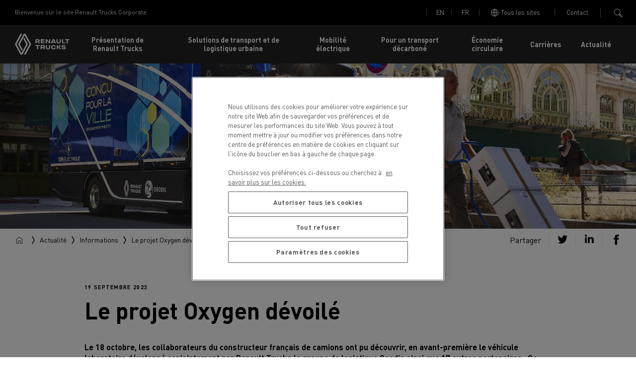

--- FILE ---
content_type: text/html; charset=UTF-8
request_url: https://www.renault-trucks.com/fr/newsroom/news/le-projet-oxygen-devoile
body_size: 9354
content:
<!DOCTYPE html>
<html lang="fr" dir="ltr" prefix="content: http://purl.org/rss/1.0/modules/content/  dc: http://purl.org/dc/terms/  foaf: http://xmlns.com/foaf/0.1/  og: http://ogp.me/ns#  rdfs: http://www.w3.org/2000/01/rdf-schema#  schema: http://schema.org/  sioc: http://rdfs.org/sioc/ns#  sioct: http://rdfs.org/sioc/types#  skos: http://www.w3.org/2004/02/skos/core#  xsd: http://www.w3.org/2001/XMLSchema# ">
  <head>
    <meta charset="utf-8" />
<style>/* @see https://github.com/aFarkas/lazysizes#broken-image-symbol */.js img.lazyload:not([src]) { visibility: hidden; }/* @see https://github.com/aFarkas/lazysizes#automatically-setting-the-sizes-attribute */.js img.lazyloaded[data-sizes=auto] { display: block; width: 100%; }</style>
<meta name="description" content="Le 18 octobre, les collaborateurs du constructeur français de camions ont pu découvrir, en avant-première le véhicule laboratoire développé conjointement par Renault Trucks le groupe de logistique, Geodis ainsi que 17 partenaires. Ce camion expérimental de 16 tonnes 100 % électrique se veut une réponse aux enjeux de la logistique urbaine. Il sera présenté au grand public à l’occasion du salon Solutrans qui se tiendra à Lyon Eurexpo du 21 au 25 novembre 2023. L’innovation a toujours fait partie de l’ADN de Renault Trucks. Le constructeur le prouve une nouvelle fois en révélant, en avant-première, Oxygen à ses salariés. Derrière ce nom de projet, se cache le tout nouveau camion expérimental 100 % électrique de 16 tonnes." />
<link rel="canonical" href="https://www.renault-trucks.com/fr/newsroom/news/le-projet-oxygen-devoile" />
<meta property="og:url" content="https://www.renault-trucks.com/fr/newsroom/news/le-projet-oxygen-devoile" />
<meta property="og:title" content="Le projet Oxygen dévoilé" />
<meta property="og:description" content="Le 18 octobre, les collaborateurs du constructeur français de camions ont pu découvrir, en avant-première le véhicule laboratoire développé conjointement par Renault Trucks le groupe de logistique, Geodis ainsi que 17 partenaires. Ce camion expérimental de 16 tonnes 100 % électrique se veut une réponse aux enjeux de la logistique urbaine. Il sera présenté au grand public à l’occasion du salon Solutrans qui se tiendra à Lyon Eurexpo du 21 au 25 novembre 2023. L’innovation a toujours fait partie de l’ADN de Renault Trucks. Le constructeur le prouve une nouvelle fois en révélant, en avant-première, Oxygen à ses salariés. Derrière ce nom de projet, se cache le tout nouveau camion expérimental 100 % électrique de 16 tonnes." />
<meta property="og:image" content="https://www.renault-trucks.com/sites/default/files/2023-09/2023_09_RT_Oxygen_Statiques_0200.jpg" />
<meta name="twitter:description" content="Le 18 octobre, les collaborateurs du constructeur français de camions ont pu découvrir, en avant-première le véhicule laboratoire développé conjointement par Renault Trucks le groupe de logistique, Geodis ainsi que 17 partenaires. Ce camion expérimental de 16 tonnes 100 % électrique se veut une réponse aux enjeux de la logistique urbaine. Il sera présenté au grand public à l’occasion du salon Solutrans qui se tiendra à Lyon Eurexpo du 21 au 25 novembre 2023. L’innovation a toujours fait partie de l’ADN de Renault Trucks. Le constructeur le prouve une nouvelle fois en révélant, en avant-première, Oxygen à ses salariés. Derrière ce nom de projet, se cache le tout nouveau camion expérimental 100 % électrique de 16 tonnes." />
<meta name="twitter:title" content="Le projet Oxygen dévoilé" />
<meta name="twitter:image" content="https://www.renault-trucks.com/sites/default/files/2023-09/2023_09_RT_Oxygen_Statiques_0200.jpg" />
<meta name="MobileOptimized" content="width" />
<meta name="HandheldFriendly" content="true" />
<meta name="viewport" content="width=device-width, initial-scale=1.0" />
<script type="application/ld+json">{
    "@context": "https://schema.org",
    "@graph": [
        {
            "@type": "WebSite",
            "name": "Renault Trucks",
            "url": "https://www.renault-trucks.com/",
            "potentialAction": {
                "@type": "SearchAction",
                "query-input": "required name=search_term_string"
            }
        }
    ]
}</script>
<link rel="icon" href="/themes/custom/corporate/favicon.ico" type="image/vnd.microsoft.icon" />
<link rel="alternate" hreflang="en" href="https://www.renault-trucks.com/en/newsroom/news/oxygen-project-unveiled" />
<link rel="alternate" hreflang="fr" href="https://www.renault-trucks.com/fr/newsroom/news/le-projet-oxygen-devoile" />

    <title>Le projet Oxygen dévoilé | Renault Trucks Corporate</title>
    <link rel="stylesheet" media="all" href="/sites/default/files/css/css_nt6gsuGBProJtKsD2wDL9XbUw2Gu7XLwqJ1vEYngbk8.css?delta=0&amp;language=fr&amp;theme=corporate&amp;include=eJxFi0EKAyEQBD9k9E2jNq4w7gy2Jvj7kEDIpQ5VVFEhTxogpYGh2ESqc7tolL2s2HDFwie4TVlITS2LPriO9rsFlyltil_8fX8T9-07a-eFGni4MFIWIjw7XkxfxmF1K96LnTXv" />
<link rel="stylesheet" media="all" href="/sites/default/files/css/css_j3ouLzSMYeipaOT_2L7kXVihIXoW4jPb6BFzso-UAlE.css?delta=1&amp;language=fr&amp;theme=corporate&amp;include=eJxFi0EKAyEQBD9k9E2jNq4w7gy2Jvj7kEDIpQ5VVFEhTxogpYGh2ESqc7tolL2s2HDFwie4TVlITS2LPriO9rsFlyltil_8fX8T9-07a-eFGni4MFIWIjw7XkxfxmF1K96LnTXv" />

    <script type="application/json" data-drupal-selector="drupal-settings-json">{"path":{"baseUrl":"\/","pathPrefix":"fr\/","currentPath":"node\/258","currentPathIsAdmin":false,"isFront":false,"currentLanguage":"fr"},"pluralDelimiter":"\u0003","suppressDeprecationErrors":true,"ajaxPageState":{"libraries":"eJxtjksOwjAMRC8UkiMhN7XcIKe2YgcIp4dW4is2TzNvNpMZzEaqaAaEFrI0THPrChyhu2Spyui4DSoNHNMrfThimYAPlltRtz-DDy4rBRIhxqMDJXrgt0c4wfVb1sBwG2lDUGhADXSx58W3iX3VPnGxBedgwxxrmsAwnAteLO2MVebOeAe2Rl9M","theme":"corporate","theme_token":null},"ajaxTrustedUrl":[],"gtag":{"tagId":"","consentMode":false,"otherIds":[],"events":[],"additionalConfigInfo":[]},"gtm":{"tagId":null,"settings":{"data_layer":"dataLayer","include_environment":false},"tagIds":["GTM-MQVT3VJ"]},"corporate":{"onetrustKey":"c154b066-8c04-49f0-9e73-9681674884db"},"lazy":{"lazysizes":{"lazyClass":"lazyload","loadedClass":"lazyloaded","loadingClass":"lazyloading","preloadClass":"lazypreload","errorClass":"lazyerror","autosizesClass":"lazyautosizes","srcAttr":"data-src","srcsetAttr":"data-srcset","sizesAttr":"data-sizes","minSize":40,"customMedia":[],"init":true,"expFactor":1.5,"hFac":0.80000000000000004,"loadMode":2,"loadHidden":true,"ricTimeout":0,"throttleDelay":125,"plugins":[]},"placeholderSrc":"","preferNative":false,"minified":true,"libraryPath":"\/libraries\/lazysizes"},"user":{"uid":0,"permissionsHash":"b0bbbd6fc4d05c67c0b36d2bdcb7315cb4a0d7f83678bf1978a6905a61b92792"}}</script>
<script src="/sites/default/files/js/js_9Sm5XfZ6EE7ftZ0i_I8waFMVE3SrQzZZPsbFcacIID0.js?scope=header&amp;delta=0&amp;language=fr&amp;theme=corporate&amp;include=eJxdyEEKgEAIQNELTeORwkykcFAcB6rTV8vaPPifLBjWGI5acaSRNVdOLmThFpgMoragTp1i8-xFzER5ThSQh39X3PH4zlYUrxNebnq2KwU"></script>
<script src="/modules/contrib/google_tag/js/gtag.js?t6bqp6" data-ot-ignore></script>
<script src="/modules/contrib/google_tag/js/gtm.js?t6bqp6" data-ot-ignore></script>

  </head>
  <body class="path-node node--type-news">
    <noscript><iframe src="https://www.googletagmanager.com/ns.html?id=GTM-MQVT3VJ"
                  height="0" width="0" style="display:none;visibility:hidden"></iframe></noscript>

      <header class="c-header">
  <div class="c-header-top">
  <div>Bienvenue sur le site Renault Trucks Corporate</div>
  <div class="c-header-top__content">
    <div class="c-header-top__language">
  <a href="/en/newsroom/news/oxygen-project-unveiled" class="c-header-top__link" hreflang="en" data-drupal-link-system-path="node/258">en</a><a href="/fr/newsroom/news/le-projet-oxygen-devoile" class="c-header-top__link is-active" hreflang="fr" data-drupal-link-system-path="node/258" aria-current="page">fr</a>
</div>

    <div class="c-header-top__contact">
      <a class="c-header-top__link" href="/fr/all-websites">
        <span class="c-header-top__txt">Tous les sites</span>
      </a>
    </div>
    <div class="c-header-top__contact">
      <a class="c-header-top__link" href="/contact">Contact</a>
    </div>
    <div class="c-header-top__search">
      <button class="c-btn c-btn--no-style c-header-top__search--btn js-header-search">
        <img class="icon header-search" src="/themes/custom/corporate/styles/dist/assets/images/icons/search.svg" alt=""/>
      </button>
      <form class="c-header-top__search--input" method="GET" action="/fr/search">
        <div class="js-form-item form-item js-form-type-textfield form-item-searchtext js-form-item-searchtext form-no-label">
        <input class="search_text form-autocomplete form-text" data-drupal-selector="edit-searchtext" data-autocomplete-path="/fr/search/autocomplete" type="text" id="edit-searchtext" name="searchText" value="" maxlength="128" />

        </div>

        <button class="c-btn c-btn--no-style">
          <img class="icon header-search" src="/themes/custom/corporate/styles/dist/assets/images/icons/search.svg" alt=""/>
        </button>
      </form>
    </div>
  </div>
</div>

  <nav class="c-header-subnav js-menu-action">
  <div class="u-visible@phablet u-hidden c-header-menu--mobile js-show-mobile-menu">
    <div class="c-header-menu--mobile-burger"></div>
    <div class="c-header-menu--mobile-burger"></div>
    <div class="c-header-menu--mobile-burger"></div>
  </div>
  <a href="/fr" class="c-header-subnav__logo"><img src="/themes/custom/corporate/styles/dist/assets/images/Logo_Renault_Trucks.svg" alt="Accueil"></a>
<div class="c-header-subnav__items">
  <div class="c-header-subnav__item js-show-submenu">
          <a href="/fr/presentation-de-renault-trucks" class="c-btn c-btn--no-style c-header-subnav__link"
           title="Présentation de Renault Trucks"
        >
          Présentation de Renault Trucks
        </a><div class="c-header-subnav__submenu">
          <button class="c-btn c-btn--no-style c-header-subnav__return js-subnav-return"><i class="icon-arrow-right"></i>Retour </button>
          <a href="/fr/presentation-de-renault-trucks" class="c-header-subnav__sublink u-visible@phablet u-hidden">Présentation de Renault Trucks</a>
                          <a href="/fr/presentation-de-renault-trucks/notre-entreprise" class="c-header-subnav__sublink"
                 title="Notre entreprise"
              >
                Notre entreprise
              </a>
                          <a href="/fr/presentation-de-renault-trucks/chiffres-cles" class="c-header-subnav__sublink"
                 title="Chiffres clés Renault Trucks"
              >
                Chiffres clés
              </a>
                          <a href="/fr/presentation-de-renault-trucks/notre-direction" class="c-header-subnav__sublink"
                 title="Comité exécutif de Renault Trucks"
              >
                Notre direction
              </a>
                          <a href="/fr/presentation-de-renault-trucks/nos-clients" class="c-header-subnav__sublink"
                 title=""
              >
                Nos clients
              </a>
                          <a href="/fr/presentation-de-renault-trucks/developpement-durable" class="c-header-subnav__sublink"
                 title=""
              >
                Développement durable
              </a>
                          <a href="/fr/presentation-de-renault-trucks/notre-histoire" class="c-header-subnav__sublink"
                 title=""
              >
                Notre histoire
              </a>
                          <a href="/fr/presentation-de-renault-trucks/visites-dusines" class="c-header-subnav__sublink"
                 title=""
              >
                Visites d&#039;usines
              </a>
                    </div></div><div class="c-header-subnav__item js-show-submenu">
          <a href="/fr/solutions-de-transport-et-de-logistique-urbaine" class="c-btn c-btn--no-style c-header-subnav__link"
           title=""
        >
          Solutions de transport et de logistique urbaine
        </a><div class="c-header-subnav__submenu">
          <button class="c-btn c-btn--no-style c-header-subnav__return js-subnav-return"><i class="icon-arrow-right"></i>Retour </button>
          <a href="/fr/solutions-de-transport-et-de-logistique-urbaine" class="c-header-subnav__sublink u-visible@phablet u-hidden">Solutions de transport et de logistique urbaine</a>
                          <a href="/fr/solutions-de-transport-et-de-logistique-urbaine/camions" class="c-header-subnav__sublink"
                 title=""
              >
                Camions
              </a>
                          <a href="/fr/solutions-de-transport/services" class="c-header-subnav__sublink"
                 title=""
              >
                Services
              </a>
                          <a href="/fr/solutions-de-transport-et-de-logistique-urbaine/vehicules-doccasion" class="c-header-subnav__sublink"
                 title=""
              >
                Véhicules d&#039;occasion
              </a>
                          <a href="/fr/solutions-de-transport-et-de-logistique-urbaine/solutions-de-transport-et-de-logistique-urbaine" class="c-header-subnav__sublink"
                 title=""
              >
                Logistique urbaine
              </a>
                          <a href="/fr/solutions-de-transport-et-de-logistique-urbaine/trouver-un-distributeur" class="c-header-subnav__sublink"
                 title=""
              >
                Trouver un distributeur
              </a>
                          <a href="https://www.renault-trucks.com/fr/solutions-de-transport-et-de-logistique-urbaine/vers-un-transport-decarbone" class="c-header-subnav__sublink"
                 title=""
              >
                Vers un Transport Décarboné
              </a>
                    </div></div><div class="c-header-subnav__item js-show-submenu">
          <a href="/fr/mobilite-electrique" class="c-btn c-btn--no-style c-header-subnav__link"
           title=""
        >
          Mobilité électrique
        </a><div class="c-header-subnav__submenu">
          <button class="c-btn c-btn--no-style c-header-subnav__return js-subnav-return"><i class="icon-arrow-right"></i>Retour </button>
          <a href="/fr/mobilite-electrique" class="c-header-subnav__sublink u-visible@phablet u-hidden">Mobilité électrique</a>
                          <a href="/fr/stations-recharge-camions" class="c-header-subnav__sublink"
                 title=""
              >
                Stations de recharge pour camions électriques
              </a>
                    </div></div>  <div class="c-header-subnav__item js-show-submenu">
          <a href="/fr/pour-un-transport-decarbone" class="c-btn c-btn--no-style c-header-subnav__link c-no-after"
           title=""
        >
          Pour un transport décarboné
        </a></div>  <div class="c-header-subnav__item js-show-submenu">
          <a href="/fr/economie-circulaire-renault-trucks-face-au-defi-environnemental" class="c-btn c-btn--no-style c-header-subnav__link c-no-after"
           title=""
        >
          Économie circulaire
        </a></div><div class="c-header-subnav__item js-show-submenu">
          <a href="/fr/bienvenue-chez-vous" class="c-btn c-btn--no-style c-header-subnav__link"
           title="Carrières"
        >
          Carrières
        </a><div class="c-header-subnav__submenu">
          <button class="c-btn c-btn--no-style c-header-subnav__return js-subnav-return"><i class="icon-arrow-right"></i>Retour </button>
          <a href="/fr/bienvenue-chez-vous" class="c-header-subnav__sublink u-visible@phablet u-hidden">Carrières</a>
                          <a href="/fr/bienvenue-chez-vous/dans-les-coulisses-de-renault-trucks" class="c-header-subnav__sublink"
                 title="Behind the scenes of Renault Trucks."
              >
                Dans les coulisses
              </a>
                          <a href="/fr/bienvenue-chez-vous/developpement-de-carriere-tracez-votre-route" class="c-header-subnav__sublink"
                 title="Développement de carrière : tracez votre route"
              >
                Développement de carrière
              </a>
                          <a href="/fr/bienvenue-chez-vous/5-raisons-de-travailler-chez-renault-trucks" class="c-header-subnav__sublink"
                 title="5 reasons to work at Renault Trucks"
              >
                Pourquoi rejoindre Renault Trucks
              </a>
                          <a href="/fr/bienvenue-chez-vous/quel-metier-correspond-mes-competences-et-aspirations" class="c-header-subnav__sublink"
                 title="Which job matches my skills and aspirations?"
              >
                Découvrez votre futur métier
              </a>
                    </div></div><div class="c-header-subnav__item js-show-submenu">
          <a href="/fr/newsroom" class="c-btn c-btn--no-style c-header-subnav__link"
           title="Toute l&#039;actualité, les derniers communiqués de presse et les prochains événements"
        >
          Actualité
        </a><div class="c-header-subnav__submenu">
          <button class="c-btn c-btn--no-style c-header-subnav__return js-subnav-return"><i class="icon-arrow-right"></i>Retour </button>
          <a href="/fr/newsroom" class="c-header-subnav__sublink u-visible@phablet u-hidden">Actualité</a>
                          <a href="/fr/newsroom/press-releases" class="c-header-subnav__sublink"
                 title=""
              >
                Communiqués de presse
              </a>
                          <a href="/fr/newsroom/news" class="c-header-subnav__sublink"
                 title=""
              >
                Informations
              </a>
                          <a href="/fr/actualites/mediatheque" class="c-header-subnav__sublink"
                 title=""
              >
                Médiathèque
              </a>
                    </div></div>
  <a href="/contact" class="c-header-subnav__link u-visible@phablet u-hidden">Contact</a><div class="c-header-subnav__link c-header-subnav__language u-visible@phablet u-hidden">
      <span class="c-header-subnav__language-title">Langue</span>
      <div><a class="c-header-subnav__language-link" href="/en/node/10">en</a><a class="c-header-subnav__language-link" href="/fr/node/10">fr</a></div>
    </div><form class="c-header-subnav__search" method="GET" action="/fr/search">
      <div class="js-form-item form-item js-form-type-textfield form-item-searchtext js-form-item-searchtext form-no-label">
        <input class="search_text form-autocomplete form-text" data-drupal-selector="edit-searchtext" data-autocomplete-path="/fr/search/autocomplete" type="text" id="edit-searchtext--2" name="searchText" value="" maxlength="128" />

        </div>

      <button class="c-btn c-btn--no-style"><img class="icon header-search" src="/themes/custom/corporate/styles/dist/assets/images/icons/search.svg" alt=""/></button>
    </form></div>

</nav>

  <div class="c-header-overlay" id="js-header-overlay"></div>
</header>

<main id="content" role="main">
    <div data-drupal-messages-fallback class="hidden"></div>
          <div class="c-banner-image">
    <img class="c-banner-image__img u-hidden@phablet" src="/sites/default/files/styles/style_content_banner/public/2023-09/2023_09_RT_Oxygen_Statiques_0200.jpg.webp?itok=J-3yEjoy" width="2979" height="775" alt="" loading="lazy" typeof="foaf:Image" />


    <img class="c-banner-image__img u-hidden u-visible@phablet" src="/sites/default/files/styles/style_content_teaser/public/2023-09/2023_09_RT_Oxygen_Statiques_0200.jpg.webp?itok=BxO58j_9" width="364" height="282" alt="" loading="lazy" typeof="foaf:Image" />


  </div>
<div class="c-structured-content__prehead">
  <div clas="c-breadcrumb u-hidden@phablet"> <div>
  
    
        <nav aria-labelledby="breadcrumb">
    <ul class="c-breadcrumb u-list">
              <li class="c-breadcrumb__item" >
                                    <a href="/fr"><span><?xml version="1.0" encoding="utf-8"?>
<!-- Generator: Adobe Illustrator 26.5.0, SVG Export Plug-In . SVG Version: 6.00 Build 0)  -->
<svg width="18px" version="1.1" id="Calque_1" xmlns="http://www.w3.org/2000/svg" xmlns:xlink="http://www.w3.org/1999/xlink" x="0px" y="0px"
	 viewBox="0 0 24 24" style="enable-background:new 0 0 24 24;" xml:space="preserve">
<path d="M12,2L4,8v12h6v-7h4v7h6V8L12,2z M19,19h-4v-7H9v7H5V8.5l7-5.2l7,5.2V19L19,19z"/>
</svg>
</span></a>
              <span class="c-breadcrumb__separator"><svg width="6" height="16" viewBox="0 0 6 16" fill="none" xmlns="http://www.w3.org/2000/svg">
<path d="M1 15.445L4.98171 7.99085L1 0.536674" stroke="black" stroke-width="1.5"/>
</svg>
</span>
                              </li>
              <li class="c-breadcrumb__item" >
                                    <a href="/fr/newsroom"><span>Actualité</span></a>
              <span class="c-breadcrumb__separator"><svg width="6" height="16" viewBox="0 0 6 16" fill="none" xmlns="http://www.w3.org/2000/svg">
<path d="M1 15.445L4.98171 7.99085L1 0.536674" stroke="black" stroke-width="1.5"/>
</svg>
</span>
                              </li>
              <li class="c-breadcrumb__item" >
                                    <a href="/fr/newsroom/news"><span>Informations</span></a>
              <span class="c-breadcrumb__separator"><svg width="6" height="16" viewBox="0 0 6 16" fill="none" xmlns="http://www.w3.org/2000/svg">
<path d="M1 15.445L4.98171 7.99085L1 0.536674" stroke="black" stroke-width="1.5"/>
</svg>
</span>
                              </li>
              <li class="c-breadcrumb__item" >
                      Le projet Oxygen dévoilé
                  </li>
          </ul>
  </nav>

  </div>
 </div>
  <!-- SHARE BLOCK -->
  <div class="c-structured-content__share">
    <span class="c-structured-content__text">Partager </span>
    <a class="c-structured-content__link js-share-button"
       href="https://twitter.com/share?url=https%3A%2F%2Fwww.renault-trucks.com%2Ffr%2Fnewsroom%2Fnews%2Fle-projet-oxygen-devoile&text=Le+18+octobre%2C+les+collaborateurs+du+constructeur+fran%C3%A7ais+de+camions+ont+pu+d%C3%A9couvrir%2C+en+avant-premi%C3%A8re+le+v%C3%A9hicule+laboratoire+d%C3%A9velopp%C3%A9+conjointement+par+Renault+Trucks+le+groupe+de+logistique%2C+Geodis+ainsi+que+17+partenaires.++Ce+camion+exp%C3%A9rimental+de+16+tonnes+100+%25+%C3%A9lectrique+se+veut+une+r%C3%A9ponse+aux+enjeux+de+la+logistique+urbaine.+Il+sera+pr%C3%A9sent%C3%A9+au+grand+public+%C3%A0+l%E2%80%99occasion+du+salon+Solutrans+qui+se+tiendra+%C3%A0+Lyon+Eurexpo+du+21+au+25+novembre+2023.%0D%0A%0D%0AL%E2%80%99innovation+a+toujours+fait+partie+de+l%E2%80%99ADN+de+Renault+Trucks.+Le+constructeur+le+prouve+une+nouvelle+fois+en+r%C3%A9v%C3%A9lant%2C+en+avant-premi%C3%A8re%2C+Oxygen+%C3%A0+ses+salari%C3%A9s.+Derri%C3%A8re+ce+nom+de+projet%2C+se+cache+le+tout+nouveau+camion+exp%C3%A9rimental+100+%25+%C3%A9lectrique+de+16+tonnes."
       target="_blank">
      <i class="icon-std-twitter"></i>
    </a>
    <a class="c-structured-content__link js-share-button"
       href="https://www.linkedin.com/shareArticle?mini=true&url=https%3A%2F%2Fwww.renault-trucks.com%2Ffr%2Fnewsroom%2Fnews%2Fle-projet-oxygen-devoile&title=title&summary=Le+18+octobre%2C+les+collaborateurs+du+constructeur+fran%C3%A7ais+de+camions+ont+pu+d%C3%A9couvrir%2C+en+avant-premi%C3%A8re+le+v%C3%A9hicule+laboratoire+d%C3%A9velopp%C3%A9+conjointement+par+Renault+Trucks+le+groupe+de+logistique%2C+Geodis+ainsi+que+17+partenaires.++Ce+camion+exp%C3%A9rimental+de+16+tonnes+100+%25+%C3%A9lectrique+se+veut+une+r%C3%A9ponse+aux+enjeux+de+la+logistique+urbaine.+Il+sera+pr%C3%A9sent%C3%A9+au+grand+public+%C3%A0+l%E2%80%99occasion+du+salon+Solutrans+qui+se+tiendra+%C3%A0+Lyon+Eurexpo+du+21+au+25+novembre+2023.%0D%0A%0D%0AL%E2%80%99innovation+a+toujours+fait+partie+de+l%E2%80%99ADN+de+Renault+Trucks.+Le+constructeur+le+prouve+une+nouvelle+fois+en+r%C3%A9v%C3%A9lant%2C+en+avant-premi%C3%A8re%2C+Oxygen+%C3%A0+ses+salari%C3%A9s.+Derri%C3%A8re+ce+nom+de+projet%2C+se+cache+le+tout+nouveau+camion+exp%C3%A9rimental+100+%25+%C3%A9lectrique+de+16+tonnes."
       target="_blank">
      <i class="icon-std-linkedin"></i>
    </a>
    <a class="c-structured-content__link js-share-button"
       href="https://www.facebook.com/sharer/sharer.php?u=https%3A%2F%2Fwww.renault-trucks.com%2Ffr%2Fnewsroom%2Fnews%2Fle-projet-oxygen-devoile"
       target="_blank">
      <i class="icon-std-facebook"></i>
    </a>
  </div>
</div>
<div class="u-global-margin">
  <div class="c-structured-content o-grid u-padding-horizontal--xl u-padding-horizontal--xs@tablet
      ">
    <div class="c-structured-content__head">
      <p class="c-structured-content__date">19 septembre 2023</p>
      <h1 class="h2-like--simple c-structured-content__title"> Le projet Oxygen dévoilé</h1>
    </div>

    <!-- CONTENT BLOCK -->
    <div class="u-1/1@phablet c-structured-content__content">
          <div class="paragraph paragraph--type--wysiwyg paragraph--view-mode--default">
            <p><strong>Le 18 octobre, les collaborateurs du constructeur français de camions ont pu découvrir, en avant-première le véhicule laboratoire développé conjointement par Renault Trucks le groupe de logistique Geodis ainsi que 17 autres partenaires. &nbsp;Ce camion expérimental de 16 tonnes 100 % électrique se veut une réponse aux enjeux de la logistique urbaine. Il sera présenté au grand public à l’occasion du salon Solutrans qui se tiendra à Lyon Eurexpo du 21 au 25 novembre 2023.</strong></p><p class="MsoNormal">Oxygen permet d’intégrer toutes les contraintes et usages de la livraison en ville : suppression des nuisances et amélioration de la sécurité active et passive pour une meilleure cohabitation avec tous les utilisateurs de la voirie.</p><p class="MsoNormal"><img data-entity-uuid="bd9eae2e-7468-4bfe-9574-e8ea7c0b1f99" data-entity-type="file" alt="Oxygen" width="1032" height="2001" loading="lazy" class="lazyload" data-src="/sites/default/files/inline-images/2023_09_RT_Oxygen_Details_0285.jpg"></p><p class="MsoNormal">Le camion est doté d’une cabine surbaissée garantissant au conducteur une parfaite vision directe. Un large pare-brise et des caméras multiples remplacent les rétroviseurs ; ils procurent une vue à 360°. Côté passager, une porte latérale coulissante évite les risques liés à l'ouverture d'un ouvrant classique. Le conducteur peut sortir indifféremment du côté droit ou gauche. Les montées et descentes seront facilitées grâce à une hauteur d’accès nettement réduite par rapport à un camion de distribution standard.</p><p class="MsoNormal"><img data-entity-uuid="19816cd5-0fbf-4895-94ca-7775b66ef1d5" data-entity-type="file" alt="Oxygen Renault Trucks" width="3000" height="2001" loading="lazy" class="lazyload" data-src="/sites/default/files/inline-images/2023_09_RT_Oxygen_Details_0464.jpg"><o:p></o:p></p><p class="MsoNormal">Afin de mettre en valeur sa modernité, les feux LED discrets s'intègrent dans la calandre fermée. Par ailleurs, les caméras-écrans, incluant la détection des piétons et des usagers vulnérables dans l'angle mort pour une rétro-vision améliorée et une visibilité périphérique accrues.</p><img data-entity-uuid="f518017f-d437-4dfe-91f4-b1e337049a13" data-entity-type="file" alt="Renault Oxygen" width="3000" height="2001" loading="lazy" class="lazyload" data-src="/sites/default/files/inline-images/2023_09_RT_Oxygen_Details_0118.jpg"><p class="MsoNormal">&nbsp;</p><p class="MsoNormal"><o:p></o:p><o:p></o:p></p>

      </div>


    </div>
  </div>
</div>

<!-- CAROUSEL BLOCK -->
  <div class="u-global-margin u-padding-vertical--md u-background--medium">
    <h2 class="h2-like--chevron-bottom">  Oxygen
</h2>
    <div class="u-margin-top--md">
  <div class="c-slider">
          <div class="c-slider__head">
        <div class="c-slider__controls">
          <div class="c-slider__prev js-slider-prev">
            <svg width="18" height="21" viewBox="0 0 18 21" fill="none" xmlns="http://www.w3.org/2000/svg">
<path class="fill" fill-rule="evenodd" clip-rule="evenodd" d="M7.33031 0.969727L17.2109 10.8503L7.33007 20.7221L6.26989 19.661L15.0891 10.8498L6.26965 2.03039L7.33031 0.969727ZM0 11.6046H11.7593L4.51607 18.8272L3.45693 17.765L8.13067 13.1046H0V11.6046ZM0 8.61257V10.1126L11.7763 10.1126L4.51607 2.87299L3.45693 3.93516L8.14769 8.61257L0 8.61257Z" fill="black"/>
</svg>
          </div>
          <div class="c-slider__next js-slider-next">
          <svg width="18" height="21" viewBox="0 0 18 21" fill="none" xmlns="http://www.w3.org/2000/svg">
<path class="fill" fill-rule="evenodd" clip-rule="evenodd" d="M7.33031 0.969727L17.2109 10.8503L7.33007 20.7221L6.26989 19.661L15.0891 10.8498L6.26965 2.03039L7.33031 0.969727ZM0 11.6046H11.7593L4.51607 18.8272L3.45693 17.765L8.13067 13.1046H0V11.6046ZM0 8.61257V10.1126L11.7763 10.1126L4.51607 2.87299L3.45693 3.93516L8.14769 8.61257L0 8.61257Z" fill="black"/>
</svg>
          </div>
        </div>
      </div>
        <div class="c-slider__slider-container">
      <div class="js-slider">
                <div class="c-slider__content" data-id="0">
            <div class="c-slider__img">
                <a href="https://www.renault-trucks.com/sites/default/files/2023-09/2023_09_RT_Oxygen_Action_0177.jpg" target="_blank"><img src="/sites/default/files/styles/style_carousel/public/2023-09/2023_09_RT_Oxygen_Action_0177.jpg.webp?itok=_NZYgRDE" width="350" height="230" alt="Renault Trucks Oxygen" loading="lazy" typeof="foaf:Image" />

</a>

              <span class="download-0 download-media">
              <a id="download-0" class="download-0 buttonstyle hide" href=/en/media/1241/download>
              Téléchargement              </a>
              </span>
            </div>
          </div>
                        <div class="c-slider__content" data-id="1">
            <div class="c-slider__img">
                <a href="https://www.renault-trucks.com/sites/default/files/2023-09/2023_09_RT_Oxygen_Details_0285.jpg" target="_blank"><img src="/sites/default/files/styles/style_carousel/public/2023-09/2023_09_RT_Oxygen_Details_0285.jpg.webp?itok=I8_wIhhI" width="350" height="230" alt="Renault Trucks Oxygen" loading="lazy" typeof="foaf:Image" />

</a>

              <span class="download-1 download-media">
              <a id="download-1" class="download-1 buttonstyle hide" href=/en/media/1249/download>
              Téléchargement              </a>
              </span>
            </div>
          </div>
                        <div class="c-slider__content" data-id="2">
            <div class="c-slider__img">
                <a href="https://www.renault-trucks.com/sites/default/files/2023-09/2023_09_RT_Oxygen_Details_0007.jpg" target="_blank"><img src="/sites/default/files/styles/style_carousel/public/2023-09/2023_09_RT_Oxygen_Details_0007.jpg.webp?itok=oAkcAou7" width="350" height="230" alt="Renault Trucks Oxygen" loading="lazy" typeof="foaf:Image" />

</a>

              <span class="download-2 download-media">
              <a id="download-2" class="download-2 buttonstyle hide" href=/en/media/1246/download>
              Téléchargement              </a>
              </span>
            </div>
          </div>
                        <div class="c-slider__content" data-id="3">
            <div class="c-slider__img">
                <a href="https://www.renault-trucks.com/sites/default/files/2023-09/2023_09_RT_Oxygen_Details_0118.jpg" target="_blank"><img src="/sites/default/files/styles/style_carousel/public/2023-09/2023_09_RT_Oxygen_Details_0118.jpg.webp?itok=oh-_EsR8" width="350" height="230" alt="Renault Trucks Oxygen" loading="lazy" typeof="foaf:Image" />

</a>

              <span class="download-3 download-media">
              <a id="download-3" class="download-3 buttonstyle hide" href=/en/media/1247/download>
              Téléchargement              </a>
              </span>
            </div>
          </div>
                        <div class="c-slider__content" data-id="4">
            <div class="c-slider__img">
                <a href="https://www.renault-trucks.com/sites/default/files/2023-09/2023_09_RT_Oxygen_Details_0384.jpg" target="_blank"><img src="/sites/default/files/styles/style_carousel/public/2023-09/2023_09_RT_Oxygen_Details_0384.jpg.webp?itok=gWFlNra5" width="350" height="230" alt="Renault Trucks Oxygen" loading="lazy" typeof="foaf:Image" />

</a>

              <span class="download-4 download-media">
              <a id="download-4" class="download-4 buttonstyle hide" href=/en/media/1243/download>
              Téléchargement              </a>
              </span>
            </div>
          </div>
                        <div class="c-slider__content" data-id="5">
            <div class="c-slider__img">
                <a href="https://www.renault-trucks.com/sites/default/files/2023-09/2023_09_RT_Oxygen_Details_0472.jpg" target="_blank"><img src="/sites/default/files/styles/style_carousel/public/2023-09/2023_09_RT_Oxygen_Details_0472.jpg.webp?itok=CzjaIglF" width="350" height="230" alt="Renault Trucks Oxygen" loading="lazy" typeof="foaf:Image" />

</a>

              <span class="download-5 download-media">
              <a id="download-5" class="download-5 buttonstyle hide" href=/en/media/1250/download>
              Téléchargement              </a>
              </span>
            </div>
          </div>
                        <div class="c-slider__content" data-id="6">
            <div class="c-slider__img">
                <a href="https://www.renault-trucks.com/sites/default/files/2023-09/2023_09_RT_Oxygen_Details_0161.jpg" target="_blank"><img src="/sites/default/files/styles/style_carousel/public/2023-09/2023_09_RT_Oxygen_Details_0161.jpg.webp?itok=Kp3jIt6g" width="350" height="230" alt="Renault Trucks Oxygen" loading="lazy" typeof="foaf:Image" />

</a>

              <span class="download-6 download-media">
              <a id="download-6" class="download-6 buttonstyle hide" href=/en/media/1248/download>
              Téléchargement              </a>
              </span>
            </div>
          </div>
                        <div class="c-slider__content" data-id="7">
            <div class="c-slider__img">
                <a href="https://www.renault-trucks.com/sites/default/files/2023-09/2023_09_RT_Oxygen_Statiques_0200_0.jpg" target="_blank"><img src="/sites/default/files/styles/style_carousel/public/2023-09/2023_09_RT_Oxygen_Statiques_0200_0.jpg.webp?itok=ZWOAG6MN" width="350" height="230" alt="Renault Trucks Oxygen" loading="lazy" typeof="foaf:Image" />

</a>

              <span class="download-7 download-media">
              <a id="download-7" class="download-7 buttonstyle hide" href=/en/media/1245/download>
              Téléchargement              </a>
              </span>
            </div>
          </div>
                        <div class="c-slider__content" data-id="8">
            <div class="c-slider__img">
                <a href="https://www.renault-trucks.com/sites/default/files/2023-09/2023_09_RT_Oxygen_Action_1976.jpg" target="_blank"><img src="/sites/default/files/styles/style_carousel/public/2023-09/2023_09_RT_Oxygen_Action_1976.jpg.webp?itok=bZGKHKiZ" width="350" height="230" alt="Renault Trucks Oxygen" loading="lazy" typeof="foaf:Image" />

</a>

              <span class="download-8 download-media">
              <a id="download-8" class="download-8 buttonstyle hide" href=/en/media/1242/download>
              Téléchargement              </a>
              </span>
            </div>
          </div>
                        <div class="c-slider__content" data-id="9">
            <div class="c-slider__img">
                <a href="https://www.renault-trucks.com/sites/default/files/2023-09/2023_09_RT_Oxygen_Statiques_0003.jpg" target="_blank"><img src="/sites/default/files/styles/style_carousel/public/2023-09/2023_09_RT_Oxygen_Statiques_0003.jpg.webp?itok=JDOc7g0-" width="350" height="230" alt="Renault Trucks Oxygen" loading="lazy" typeof="foaf:Image" />

</a>

              <span class="download-9 download-media">
              <a id="download-9" class="download-9 buttonstyle hide" href=/en/media/1244/download>
              Téléchargement              </a>
              </span>
            </div>
          </div>
                      </div>
    </div>
  </div>
</div>

  </div>

<!-- NEWS SPOTLIGHT BLOCK -->
  <div>
  
</div>


  <div class="c-country-banner u-global-margin-fluid o-grid o-grid--no-gutter js-country-position">
  <div class="c-country-banner__wrapper">
    <div class=" c-country-banner__title">
      Choisissez votre pays
    </div>
    <a href="#" class="u-visible@phablet u-hidden c-btn c-btn--arrow c-country-banner__btn js-country-btn js-show-panel">
      Choisissez votre pays
    </a>
  </div>
  <div class="c-country-banner__btn-list js-country-list">
          <a href="/fr/all-websites#5" class="c-btn c-btn--no-style c-country-banner__btn js-show-panel">
        Afrique
      </a>
          <a href="/fr/all-websites#2" class="c-btn c-btn--no-style c-country-banner__btn js-show-panel">
        Amérique
      </a>
          <a href="/fr/all-websites#4" class="c-btn c-btn--no-style c-country-banner__btn js-show-panel">
        Asie
      </a>
          <a href="/fr/all-websites#3" class="c-btn c-btn--no-style c-country-banner__btn js-show-panel">
        Europe
      </a>
          <a href="/fr/all-websites#6" class="c-btn c-btn--no-style c-country-banner__btn js-show-panel">
        Moyen-Orient
      </a>
      </div>
</div>



</main>

<footer role="contentinfo">
  <div class="c-footer u-global-margin" id="c-footer">
    <div class="c-footer__content">
  <div id="block-marquedusite">
  
    
        <a href="/fr" rel="home">
      <img src="/themes/custom/corporate/styles/dist/assets/images/Logo_Renault_Trucks.svg" alt="Accueil" fetchpriority="high" />
    </a>
      
</div>
<nav role="navigation" aria-labelledby="block-navigationprincipale-menu" id="block-navigationprincipale">
            
  <h2 class="visually-hidden" id="block-navigationprincipale-menu">Navigation footer</h2>
  

        <ul class="u-list c-footer__link"><li>
      <a href="/fr/presentation-de-renault-trucks" title="Présentation de Renault Trucks">
        Présentation de Renault Trucks
      </a>
    </li>
  <li>
      <a href="/fr/solutions-de-transport-et-de-logistique-urbaine" title="">
        Solutions de transport et de logistique urbaine
      </a>
    </li>
  <li>
      <a href="/fr/mobilite-electrique" title="">
        Mobilité électrique
      </a>
    </li>
  <li>
      <a href="/fr/pour-un-transport-decarbone" title="">
        Pour un transport décarboné
      </a>
    </li>
  <li>
      <a href="/fr/economie-circulaire-renault-trucks-face-au-defi-environnemental" title="">
        Économie circulaire
      </a>
    </li>
  <li>
      <a href="/fr/bienvenue-chez-vous" title="Careers">
        Carrières
      </a>
    </li>
  <li>
      <a href="/fr/newsroom" title="Toute l&#039;actualité, les derniers communiqués de presse et les prochains événements">
        Actualité
      </a>
    </li>
  </ul>

  </nav>

  <div class="c-footer__slogan">Une entreprise du groupe Volvo</div>
</div>

    <div class="c-footer__content">
  <nav role="navigation" aria-labelledby="block-navigationdubasdepagemilieu-menu" id="block-navigationdubasdepagemilieu">
            
  <h2 class="visually-hidden" id="block-navigationdubasdepagemilieu-menu">Navigation du bas de page - Milieu</h2>
  

        <div class="c-footer__copyright"><a href="/fr/mentions-legales" title="">
        Mentions légales
      </a>
  <a href="/fr/politique-des-cookies" title="">
        Cookies policy
      </a>
  <a href="/fr/privacy" title="">
        Politique de confidentialité
      </a>
  <a href="https://www.renault-trucks.com/sites/corporate/files/2025-06/uk-modern-slavery-statement-2024_fr.pdf" title="">
        Déclaration sur l&#039;esclavage moderne
      </a>
  <a href="/fr/data-act" title="">
        Règlement sur les données
      </a>
  </div>

  </nav>

</div>

    <div class="c-footer__content last-item">
  <div class="views-element-container" id="block-views-block-social-networks-view-footer">
  
    
      <div class="js-view-dom-id-c79c3ef76c62633529afb77de070be995e9f98a5b94de8d563dd9407ee4c0269">
  
  
  

  
  
  

  
<ul class="u-list c-footer__social-icons">

  <li><a href="https://www.linkedin.com/company/renault-trucks/" target="_blank">
  <img class="icon" src="/sites/default/files/2020-01/linkedin.svg" />
</a>
<i class="separator"></i>
</li>
  <li><a href="https://www.facebook.com/renaulttrucksofficial/" target="_blank">
  <img class="icon" src="/sites/default/files/2020-01/facebook.svg" />
</a>
<i class="separator"></i>
</li>
  <li><a href="https://www.youtube.com/user/RenaultTrucksCom" target="_blank">
  <img class="icon" src="/sites/default/files/2020-01/youtube.svg" />
</a>
<i class="separator"></i>
</li>
  <li><a href="https://www.instagram.com/renaulttruckshq/?hl=fr" target="_blank">
  <img class="icon" src="/sites/default/files/2020-01/instagram.svg" />
</a>
<i class="separator"></i>
</li>

</ul>

    

  
  

  
  
</div>


  </div>
<nav role="navigation" aria-labelledby="block-navigationdubasdepagebas-menu" id="block-navigationdubasdepagebas">
            
  <h2 class="visually-hidden" id="block-navigationdubasdepagebas-menu">Navigation du bas de page - Bas</h2>
  

        <div class="c-footer__copyright c-contact-btn"><a href="/fr/contact" title="">
        Contact <svg width="18" height="21" viewBox="0 0 18 21" fill="none" xmlns="http://www.w3.org/2000/svg">
<path fill-rule="evenodd" clip-rule="evenodd" d="M7.33031 0.469666L17.2109 10.3502L7.33007 20.2221L6.26989 19.1609L15.0891 10.3498L6.26965 1.53033L7.33031 0.469666ZM0 11.1045H11.7593L4.51607 18.3271L3.45693 17.2649L8.13067 12.6045H0V11.1045ZM0 8.11251V9.61251L11.7763 9.61251L4.51607 2.37292L3.45693 3.43509L8.14769 8.11251L0 8.11251Z" fill="white"/>
</svg>
      </a>
  <a href="/fr/information-presse" title="Our latest news, press releases and upcoming events">
        Presse <svg width="18" height="21" viewBox="0 0 18 21" fill="none" xmlns="http://www.w3.org/2000/svg">
<path fill-rule="evenodd" clip-rule="evenodd" d="M7.33031 0.469666L17.2109 10.3502L7.33007 20.2221L6.26989 19.1609L15.0891 10.3498L6.26965 1.53033L7.33031 0.469666ZM0 11.1045H11.7593L4.51607 18.3271L3.45693 17.2649L8.13067 12.6045H0V11.1045ZM0 8.11251V9.61251L11.7763 9.61251L4.51607 2.37292L3.45693 3.43509L8.14769 8.11251L0 8.11251Z" fill="white"/>
</svg>
      </a>
  </div>

  </nav>

  <div class="u-visible@phablet u-hidden c-footer__line"></div>
</div>

  </div>
</footer>


    
    <script src="/sites/default/files/js/js_FFlcBOeiB4XQpP7S6IMqOZxF92JQVmiYeljZDgNC8nM.js?scope=footer&amp;delta=0&amp;language=fr&amp;theme=corporate&amp;include=eJxdyEEKgEAIQNELTeORwkykcFAcB6rTV8vaPPifLBjWGI5acaSRNVdOLmThFpgMoragTp1i8-xFzER5ThSQh39X3PH4zlYUrxNebnq2KwU"></script>
<script src="/themes/custom/corporate/styles/dist/assets/js/main.js?v=1.x" data-ot-ignore></script>
<script src="/themes/custom/corporate/js/autocomplete.js?v=1.x" data-ot-ignore></script>
<script src="/themes/custom/corporate/js/global.js?v=1.x" data-ot-ignore></script>
<script src="/sites/default/files/js/js_Y10PZZKKh9ZNcTAxIwJcWpNmCewEiEulpF8pkgrDDWw.js?scope=footer&amp;delta=4&amp;language=fr&amp;theme=corporate&amp;include=eJxdyEEKgEAIQNELTeORwkykcFAcB6rTV8vaPPifLBjWGI5acaSRNVdOLmThFpgMoragTp1i8-xFzER5ThSQh39X3PH4zlYUrxNebnq2KwU"></script>

  </body>
</html>


--- FILE ---
content_type: text/css
request_url: https://www.renault-trucks.com/sites/default/files/css/css_j3ouLzSMYeipaOT_2L7kXVihIXoW4jPb6BFzso-UAlE.css?delta=1&language=fr&theme=corporate&include=eJxFi0EKAyEQBD9k9E2jNq4w7gy2Jvj7kEDIpQ5VVFEhTxogpYGh2ESqc7tolL2s2HDFwie4TVlITS2LPriO9rsFlyltil_8fX8T9-07a-eFGni4MFIWIjw7XkxfxmF1K96LnTXv
body_size: 20390
content:
/* @license GPL-2.0-or-later https://www.drupal.org/licensing/faq */
.messages{padding:15px 20px 15px 35px;word-wrap:break-word;border:1px solid;border-width:1px 1px 1px 0;border-radius:2px;background:no-repeat 10px 17px;overflow-wrap:break-word;}[dir="rtl"] .messages{padding-right:35px;padding-left:20px;text-align:right;border-width:1px 0 1px 1px;background-position:right 10px top 17px;}.messages + .messages{margin-top:1.538em;}.messages__list{margin:0;padding:0;list-style:none;}.messages__item + .messages__item{margin-top:0.769em;}.messages--status{color:#325e1c;border-color:#c9e1bd #c9e1bd #c9e1bd transparent;background-color:#f3faef;background-image:url(/themes/contrib/classy/images/icons/73b355/check.svg);box-shadow:-8px 0 0 #77b259;}[dir="rtl"] .messages--status{margin-left:0;border-color:#c9e1bd transparent #c9e1bd #c9e1bd;box-shadow:8px 0 0 #77b259;}.messages--warning{color:#734c00;border-color:#f4daa6 #f4daa6 #f4daa6 transparent;background-color:#fdf8ed;background-image:url(/themes/contrib/classy/images/icons/e29700/warning.svg);box-shadow:-8px 0 0 #e09600;}[dir="rtl"] .messages--warning{border-color:#f4daa6 transparent #f4daa6 #f4daa6;box-shadow:8px 0 0 #e09600;}.messages--error{color:#a51b00;border-color:#f9c9bf #f9c9bf #f9c9bf transparent;background-color:#fcf4f2;background-image:url(/themes/contrib/classy/images/icons/e32700/error.svg);box-shadow:-8px 0 0 #e62600;}[dir="rtl"] .messages--error{border-color:#f9c9bf transparent #f9c9bf #f9c9bf;box-shadow:8px 0 0 #e62600;}.messages--error p.error{color:#a51b00;}
@font-face{font-family:icomoon;font-style:normal;font-weight:400;src:url(/themes/custom/corporate/styles/dist/assets/fonts/renault-trucks.ttf) format("truetype"),url(/themes/custom/corporate/styles/dist/assets/fonts/renault-trucks.woff) format("woff"),url(/themes/custom/corporate/styles/dist/assets/assets/images/renault-trucks.svg) format("svg")}@font-face{font-family:social-icons;font-style:normal;font-weight:400;src:url(/themes/custom/corporate/styles/dist/assets/fonts/social-icons.ttf) format("truetype"),url(/themes/custom/corporate/styles/dist/assets/fonts/social-icons.woff) format("woff"),url(/themes/custom/corporate/styles/dist/assets/assets/images/social-icons.svg) format("svg")}[class*=" icon-"],[class^=icon-]{font-family:icomoon!important}[class*=" icon-"],[class*=" icon-std"],[class^=icon-],[class^=icon-std]{-webkit-font-smoothing:antialiased;-moz-osx-font-smoothing:grayscale;font-style:normal;font-variant:normal;font-weight:400;line-height:1;speak:none;text-transform:none}[class*=" icon-std"],[class^=icon-std]{font-family:social-icons!important}.icon-search:before{content:""}.icon-arrow:before{content:""}.icon-arrow-right:before{content:""}.icon-globe:before{content:""}.icon-quote:before{content:""}.icon-close:before{content:""}.icon-facebook:before{content:""}.icon-linkedin:before{content:""}.icon-twitter:before{content:""}.icon-Rectangle:before{content:""}.icon-icon-right:before{content:""}.icon-icon-left:before{content:""}.icon-Pin:before{content:""}.icon-filter:before{content:""}.icon-Path:before{content:""}.icon-phone:before{content:""}.icon-icon_rating_empty:before{content:""}.icon-icon_rating_full:before{content:""}.icon-icon_pin:before{content:""}.icon-star:before{content:""}.icon-std-facebook:before{content:"\e100"}.icon-std-instagram:before{content:"\e101"}.icon-std-linkedin:before{content:"\e102"}.icon-std-twitter:before{content:"\e103"}.icon-std-youtube-play:before{content:"\e104"}@font-face{font-family:DIN Pro;src:url(/themes/custom/corporate/styles/dist/assets/fonts/DINPro-Bold.woff2) format("woff2"),url(/themes/custom/corporate/styles/dist/assets/fonts/DINPro-Bold.woff) format("woff");font-weight:700;font-style:normal;font-display:swap}@font-face{font-family:DIN Pro;src:url(/themes/custom/corporate/styles/dist/assets/fonts/DINPro-Medium.woff2) format("woff2"),url(/themes/custom/corporate/styles/dist/assets/fonts/DINPro-Medium.woff) format("woff");font-weight:500;font-style:normal;font-display:swap}@font-face{font-family:DIN Pro;src:url(/themes/custom/corporate/styles/dist/assets/fonts/DINPro.woff2) format("woff2"),url(/themes/custom/corporate/styles/dist/assets/fonts/DINPro.woff) format("woff");font-weight:400;font-stretch:normal;font-style:normal;font-display:swap}@font-face{font-family:Roboto;src:url(/themes/custom/corporate/styles/dist/assets/fonts/Roboto-Bold.woff2) format("woff2"),url(/themes/custom/corporate/styles/dist/assets/fonts/Roboto-Bold.woff) format("woff");font-weight:700;font-style:normal;font-display:swap}@font-face{font-family:Roboto;src:url(/themes/custom/corporate/styles/dist/assets/fonts/Roboto-Medium.woff2) format("woff2"),url(/themes/custom/corporate/styles/dist/assets/fonts/Roboto-Medium.woff) format("woff");font-weight:500;font-style:normal;font-display:swap}@font-face{font-family:Roboto;src:url(/themes/custom/corporate/styles/dist/assets/fonts/Roboto-Regular.woff2) format("woff2"),url(/themes/custom/corporate/styles/dist/assets/fonts/Roboto-Regular.woff) format("woff");font-weight:400;font-stretch:normal;font-style:normal;font-display:swap}.has-modal{overflow:hidden;height:100%}@keyframes slide-in{0%{transform:translateX(100%)}to{transform:translateX(0)}}@keyframes slide-out{0%{transform:translateX(0)}to{transform:translateX(100%)}}html{box-sizing:border-box}*,:after,:before{box-sizing:inherit}html{line-height:1.15;-webkit-text-size-adjust:100%}body{margin:0}main{display:block}h1{font-size:2em;margin:.67em 0}hr{box-sizing:initial;height:0;overflow:visible}pre{font-family:monospace,monospace;font-size:1em}a{background-color:initial}abbr[title]{border-bottom:none;text-decoration:underline;-webkit-text-decoration:underline dotted;text-decoration:underline dotted}b,strong{font-weight:bolder}code,kbd,samp{font-family:monospace,monospace;font-size:1em}small{font-size:80%}sub,sup{font-size:75%;line-height:0;position:relative;vertical-align:initial}sub{bottom:-.25em}sup{top:-.5em}img{border-style:none}button,input,optgroup,select,textarea{font-family:inherit;font-size:100%;line-height:1.15;margin:0}button,input{overflow:visible}button,select{text-transform:none}[type=button],[type=reset],[type=submit],button{-webkit-appearance:button}[type=button]::-moz-focus-inner,[type=reset]::-moz-focus-inner,[type=submit]::-moz-focus-inner,button::-moz-focus-inner{border-style:none;padding:0}[type=button]:-moz-focusring,[type=reset]:-moz-focusring,[type=submit]:-moz-focusring,button:-moz-focusring{outline:1px dotted ButtonText}fieldset{padding:.35em .75em .625em}legend{box-sizing:border-box;color:inherit;display:table;max-width:100%;padding:0;white-space:normal}progress{vertical-align:initial}textarea{overflow:auto}[type=checkbox],[type=radio]{box-sizing:border-box;padding:0}[type=number]::-webkit-inner-spin-button,[type=number]::-webkit-outer-spin-button{height:auto}[type=search]{-webkit-appearance:textfield;outline-offset:-2px}[type=search]::-webkit-search-decoration{-webkit-appearance:none}::-webkit-file-upload-button{-webkit-appearance:button;font:inherit}details{display:block}summary{display:list-item}[hidden],template{display:none}:focus{outline:.1rem dotted #000}fieldset:focus,input[type=search]:focus,input[type=text]:focus{border:.1rem solid #000;outline:none}::selection{background:#000;color:#fff;text-shadow:none}table{border-collapse:collapse;border-spacing:0}fieldset{min-width:0;padding:0;border:0;margin:0}blockquote{position:relative;width:-webkit-fit-content;width:-moz-fit-content;width:fit-content;padding-right:1.5rem;margin:1rem;font-family:DIN Pro,sans-serif;font-weight:500}blockquote:before{position:absolute;top:0;left:-2rem}blockquote:after,blockquote:before{margin-left:.5rem;color:#e3021b;content:"";font-family:icomoon!important;font-size:.8rem}blockquote:after{right:0;bottom:0}label{display:block;padding:1rem 0;font-size:1.6rem;font-weight:500}textarea{resize:vertical}input[type=email],input[type=number],input[type=password],input[type=search],input[type=tel],input[type=text],textarea{display:block;width:100%;padding:1rem;border:.1rem solid #000;-webkit-appearance:none;appearance:none;background-color:#fff;color:#000;font-size:1.2rem;line-height:inherit;transition:border-color .3s}input[type=email]::-moz-placeholder,input[type=number]::-moz-placeholder,input[type=password]::-moz-placeholder,input[type=search]::-moz-placeholder,input[type=tel]::-moz-placeholder,input[type=text]::-moz-placeholder,textarea::-moz-placeholder{color:rgba(0,0,0,.45);font-family:DIN Pro,sans-serif;font-size:1.2rem;font-weight:400}input[type=email]::-webkit-input-placeholder,input[type=number]::-webkit-input-placeholder,input[type=password]::-webkit-input-placeholder,input[type=search]::-webkit-input-placeholder,input[type=tel]::-webkit-input-placeholder,input[type=text]::-webkit-input-placeholder,textarea::-webkit-input-placeholder{color:rgba(0,0,0,.45);font-family:DIN Pro,sans-serif;font-size:1.2rem;font-weight:400}input[type=email]:-ms-input-placeholder,input[type=number]:-ms-input-placeholder,input[type=password]:-ms-input-placeholder,input[type=search]:-ms-input-placeholder,input[type=tel]:-ms-input-placeholder,input[type=text]:-ms-input-placeholder,textarea:-ms-input-placeholder{color:rgba(0,0,0,.45);font-family:DIN Pro,sans-serif;font-size:1.2rem;font-weight:400}input[type=email]:active,input[type=email]:focus,input[type=number]:active,input[type=number]:focus,input[type=password]:active,input[type=password]:focus,input[type=search]:active,input[type=search]:focus,input[type=tel]:active,input[type=tel]:focus,input[type=text]:active,input[type=text]:focus,textarea:active,textarea:focus{border:.1rem solid #d9dadb}select{position:relative;min-width:14rem;min-height:4.5rem;padding:1rem;border:.1rem solid #000;background-color:#fff;color:#000;font-family:DIN Pro,sans-serif;font-size:1.4rem;font-weight:700;text-align:center}button{cursor:pointer}.h1-like,h1{margin-top:2rem;margin-bottom:2rem;color:#000;font-family:DIN Pro;font-size:4.7rem;font-weight:700;line-height:1.2}@media (max-width:47.99em){.h1-like,h1{font-size:3.8rem}}.h2-like,h2{position:relative;color:#000;font-family:DIN Pro;font-size:2.5rem;font-weight:700}.h2-like--chevron-left,h2--chevron-left{margin:0 0 0 2rem}.h2-like--chevron-left:before,h2--chevron-left:before{position:absolute;background-size:contain;background-repeat:no-repeat;content:"";top:.65rem;left:-4rem;width:1rem;height:3rem;background-image:url(/themes/custom/corporate/styles/src/assets/images/chevron-headings.svg)}.h2-like--chevron-bottom,.h2-like--chevron-bottom--white,h2--chevron-bottom,h2--chevron-bottom--white{margin:0 0 4rem;text-align:center}.h2-like--chevron-bottom--white:after,.h2-like--chevron-bottom:after,h2--chevron-bottom--white:after,h2--chevron-bottom:after{content:"";width:18rem;height:1.5rem;display:block;margin:1em auto 0;background-image:url(/themes/custom/corporate/styles/src/assets/images/separateur-chevron.svg);background-size:contain;background-repeat:no-repeat}.h2-like--chevron-bottom--white:after,h2--chevron-bottom--white:after{background-image:url(/themes/custom/corporate/styles/src/assets/images/separateur-chevron-white.svg)}.h2-like--simple,h2--simple{margin:0}.h2-like--simple:before,h2--simple:before{content:none}.h2-like--small,h2--small{margin-left:1rem;font-size:2rem}.h2-like--small:before,h2--small:before{top:.5rem;left:0;height:1.8rem}@media (max-width:47.99em){.h2-like,h2{font-size:2.5rem}.h2-like:before,h2:before{top:0}}.h3-like,h3{color:#000;font-family:DIN Pro;font-size:2.5rem;font-weight:700}@media (max-width:47.99em){.h3-like,h3{font-size:2.2rem}}.h4-like,h4{margin:0;font-family:DIN Pro;font-size:2.5rem;font-weight:400}.h5-like,.h6-like,h5,h6{margin:2rem 0;font-family:DIN Pro;font-size:1.6rem;font-weight:400}.u-background--dark .h1-like,.u-background--dark .h2-like,.u-background--dark .h3-like,.u-background--darker .h1-like,.u-background--darker .h2-like,.u-background--darker .h3-like,.u-background--darker h1,.u-background--darker h2,.u-background--darker h3,.u-background--dark h1,.u-background--dark h2,.u-background--dark h3{color:#fff}figure{margin:3rem 0}figure img{display:block;max-width:100%}figure figcaption{margin-top:1rem;color:#000;font-size:1.4rem}a{color:#000;cursor:pointer;text-decoration:none;transition:color .3s ease-in-out}a:focus,a:hover{color:#e3021b}ol{padding-left:1.5rem}ol li{margin-bottom:1rem}ul:not(.toolbar-menu){padding-left:1.5rem;margin:10px 0}ul:not(.toolbar-menu) li{margin-bottom:.5rem;margin-left:1rem}ul:not(.toolbar-menu) li:before{position:absolute;top:12px;left:-2rem;color:#e3021b;content:"";width:1px;height:7px;background-image:url(/themes/custom/corporate/styles/src/assets/images/rectangle.svg);background-size:contain;background-repeat:no-repeat;transform:translateY(-50%)}.ck.ck-editor__main ul:not(.toolbar-menu) li:before,.select2-selection ul:not(.toolbar-menu) li:before{position:relative!important}dl dt{display:inline-block}dl dt:after{margin:0 .5rem;content:":"}dl dd,ul.c-breadcrumb{margin:0}audio,canvas,iframe,img,svg,video{max-width:100%;vertical-align:middle}img{height:auto}html{min-height:100%;font-family:DIN Pro,sans-serif;font-size:.625em;line-height:1.4}body,html{color:#000}body{max-width:1920px;margin:auto;background:#fff;font-size:1.6rem;overflow-x:hidden}@media (max-width:47.99em){body{font-size:1.4rem}}body.overflow-hidden{position:absolute;top:0;right:0;bottom:0;left:0;overflow:hidden}body:not(.home-page) #content{padding-top:12.8rem}@media (max-width:47.99em){body:not(.home-page) #content{padding-top:7.8rem}}@media (max-width:47.99em){body .c-global-newsroom{display:flex;flex-direction:column}body .c-global-newsroom__search{order:2;margin-top:2rem;margin-bottom:3rem}body .c-global-newsroom__media{order:1}}table{display:block;overflow-y:auto}table th{padding:1.6rem 4.8rem;background:rgba(217,218,219,.45);color:#232323;font-family:DIN Pro,sans-serif;font-weight:700;text-align:left;text-transform:uppercase}@media (max-width:47.99em){table th{padding:1.6rem}}table tbody{background:#fff}table tr{box-shadow:inset 0 -1px 0 rgba(217,218,219,.4)}table td{padding:1.6rem 4.8rem}@media (max-width:47.99em){table td{padding:1.6rem}}hr{border:.1rem solid rgba(0,0,0,.1);background-color:initial}progress{max-width:15rem;height:.8rem;border:none;background-color:rgba(217,218,219,.4);color:#e3021b}progress::-webkit-progress-bar{background-color:rgba(217,218,219,.4)}progress::-moz-progress-bar{background:#e3021b}progress::-webkit-progress-value{background:#e3021b}.o-table{width:100%;max-width:100%}.o-table--responsive{display:block;width:100%;-webkit-overflow-scrolling:touch;-ms-overflow-style:-ms-autohiding-scrollbar;overflow-x:auto}.o-grid{display:flex;flex-wrap:wrap;margin:0 -1rem}.o-grid>*{padding:1rem}.o-grid--no-gutter{margin:0}.o-grid--no-gutter>*{padding:0}.o-grid--gutter-xl,.o-grid--no-margin{margin:-2rem}.o-grid--gutter-xl>*{padding:2rem}.o-grid--center{justify-content:center}.o-grid--center,.o-grid--center-vertically{align-items:center}.o-grid--center-horizontally{justify-content:center}.o-grid--space-between{justify-content:space-between}.o-grid--space-around{justify-content:space-around}.o-grid--nowrap{flex-wrap:nowrap}.o-grid--reverse{flex-direction:row-reverse}.o-grid--item-first{order:-1}.o-grid--item-last{order:1}.o-grid--equal-height>*{display:flex}.o-iframe{position:relative;height:0;padding-bottom:56.25%}.o-iframe iframe{position:absolute;top:0;left:0;width:100%;height:100%}@media print{*,:after,:before,:first-letter,:first-line{background:transparent!important;box-shadow:none!important;color:#000!important;text-shadow:none!important}a,a:visited{text-decoration:underline}a[href]:after{content:" (" attr(href) ")"}abbr[title]:after{content:" (" attr(title) ")"}a[href^="#"]:after,a[href^="javascript:"]:after{content:""}blockquote,pre{border:.1rem solid #999;page-break-inside:avoid}thead{display:table-header-group}img,tr{page-break-inside:avoid}img{max-width:100%!important}h2,h3,p{orphans:3;widows:3}h2,h3{page-break-after:avoid}}.u-reset-link{color:inherit!important;text-decoration:none!important}.u-reset-list{padding:0;margin:0;list-style:none}.u-reset-list li{font-size:inherit!important}.u-reset-display{display:initial}.u-reset-button{padding:0;border:none;-webkit-appearance:none;appearance:none;background:none}.stroke{stroke:currentColor}.fill{fill:currentColor}.u-clearfix:after{display:block!important;clear:both!important;content:""!important}.u-1\/1{width:100%!important}.u-1\/2{width:50%!important}.u-2\/2{width:100%!important}.u-1\/3{width:33.33333%!important}.u-2\/3{width:66.66667%!important}.u-3\/3{width:100%!important}.u-1\/4{width:25%!important}.u-2\/4{width:50%!important}.u-3\/4{width:75%!important}.u-4\/4{width:100%!important}.u-1\/5{width:20%!important}.u-2\/5{width:40%!important}.u-3\/5{width:60%!important}.u-4\/5{width:80%!important}.u-5\/5{width:100%!important}.u-1\/6{width:16.66667%!important}.u-2\/6{width:33.33333%!important}.u-3\/6{width:50%!important}.u-4\/6{width:66.66667%!important}.u-5\/6{width:83.33333%!important}.u-6\/6{width:100%!important}@media (max-width:119.99em){.u-1\/1\@desktop{width:100%!important}.u-1\/2\@desktop{width:50%!important}.u-2\/2\@desktop{width:100%!important}.u-1\/3\@desktop{width:33.33333%!important}.u-2\/3\@desktop{width:66.66667%!important}.u-3\/3\@desktop{width:100%!important}.u-1\/4\@desktop{width:25%!important}.u-2\/4\@desktop{width:50%!important}.u-3\/4\@desktop{width:75%!important}.u-4\/4\@desktop{width:100%!important}.u-1\/5\@desktop{width:20%!important}.u-2\/5\@desktop{width:40%!important}.u-3\/5\@desktop{width:60%!important}.u-4\/5\@desktop{width:80%!important}.u-5\/5\@desktop{width:100%!important}.u-1\/6\@desktop{width:16.66667%!important}.u-2\/6\@desktop{width:33.33333%!important}.u-3\/6\@desktop{width:50%!important}.u-4\/6\@desktop{width:66.66667%!important}.u-5\/6\@desktop{width:83.33333%!important}.u-6\/6\@desktop{width:100%!important}}@media (max-width:88.74em){.u-1\/1\@laptop{width:100%!important}.u-1\/2\@laptop{width:50%!important}.u-2\/2\@laptop{width:100%!important}.u-1\/3\@laptop{width:33.33333%!important}.u-2\/3\@laptop{width:66.66667%!important}.u-3\/3\@laptop{width:100%!important}.u-1\/4\@laptop{width:25%!important}.u-2\/4\@laptop{width:50%!important}.u-3\/4\@laptop{width:75%!important}.u-4\/4\@laptop{width:100%!important}.u-1\/5\@laptop{width:20%!important}.u-2\/5\@laptop{width:40%!important}.u-3\/5\@laptop{width:60%!important}.u-4\/5\@laptop{width:80%!important}.u-5\/5\@laptop{width:100%!important}.u-1\/6\@laptop{width:16.66667%!important}.u-2\/6\@laptop{width:33.33333%!important}.u-3\/6\@laptop{width:50%!important}.u-4\/6\@laptop{width:66.66667%!important}.u-5\/6\@laptop{width:83.33333%!important}.u-6\/6\@laptop{width:100%!important}}@media (max-width:63.99em){.u-1\/1\@tablet{width:100%!important}.u-1\/2\@tablet{width:50%!important}.u-2\/2\@tablet{width:100%!important}.u-1\/3\@tablet{width:33.33333%!important}.u-2\/3\@tablet{width:66.66667%!important}.u-3\/3\@tablet{width:100%!important}.u-1\/4\@tablet{width:25%!important}.u-2\/4\@tablet{width:50%!important}.u-3\/4\@tablet{width:75%!important}.u-4\/4\@tablet{width:100%!important}.u-1\/5\@tablet{width:20%!important}.u-2\/5\@tablet{width:40%!important}.u-3\/5\@tablet{width:60%!important}.u-4\/5\@tablet{width:80%!important}.u-5\/5\@tablet{width:100%!important}.u-1\/6\@tablet{width:16.66667%!important}.u-2\/6\@tablet{width:33.33333%!important}.u-3\/6\@tablet{width:50%!important}.u-4\/6\@tablet{width:66.66667%!important}.u-5\/6\@tablet{width:83.33333%!important}.u-6\/6\@tablet{width:100%!important}}@media (max-width:47.99em){.u-1\/1\@phablet{width:100%!important}.u-1\/2\@phablet{width:50%!important}.u-2\/2\@phablet{width:100%!important}.u-1\/3\@phablet{width:33.33333%!important}.u-2\/3\@phablet{width:66.66667%!important}.u-3\/3\@phablet{width:100%!important}.u-1\/4\@phablet{width:25%!important}.u-2\/4\@phablet{width:50%!important}.u-3\/4\@phablet{width:75%!important}.u-4\/4\@phablet{width:100%!important}.u-1\/5\@phablet{width:20%!important}.u-2\/5\@phablet{width:40%!important}.u-3\/5\@phablet{width:60%!important}.u-4\/5\@phablet{width:80%!important}.u-5\/5\@phablet{width:100%!important}.u-1\/6\@phablet{width:16.66667%!important}.u-2\/6\@phablet{width:33.33333%!important}.u-3\/6\@phablet{width:50%!important}.u-4\/6\@phablet{width:66.66667%!important}.u-5\/6\@phablet{width:83.33333%!important}.u-6\/6\@phablet{width:100%!important}}@media (max-width:29.99em){.u-1\/1\@mobile{width:100%!important}.u-1\/2\@mobile{width:50%!important}.u-2\/2\@mobile{width:100%!important}.u-1\/3\@mobile{width:33.33333%!important}.u-2\/3\@mobile{width:66.66667%!important}.u-3\/3\@mobile{width:100%!important}.u-1\/4\@mobile{width:25%!important}.u-2\/4\@mobile{width:50%!important}.u-3\/4\@mobile{width:75%!important}.u-4\/4\@mobile{width:100%!important}.u-1\/5\@mobile{width:20%!important}.u-2\/5\@mobile{width:40%!important}.u-3\/5\@mobile{width:60%!important}.u-4\/5\@mobile{width:80%!important}.u-5\/5\@mobile{width:100%!important}.u-1\/6\@mobile{width:16.66667%!important}.u-2\/6\@mobile{width:33.33333%!important}.u-3\/6\@mobile{width:50%!important}.u-4\/6\@mobile{width:66.66667%!important}.u-5\/6\@mobile{width:83.33333%!important}.u-6\/6\@mobile{width:100%!important}}.u-margin{margin:2rem!important}.u-margin--xs{margin:1.5rem!important}.u-margin--sm{margin:2rem!important}.u-margin--md{margin:4rem!important}.u-margin--lg{margin:6rem!important}.u-margin--xl{margin:8rem!important}.u-margin--auto{margin:auto!important}.u-margin--none{margin:0!important}.u-margin-top{margin-top:2rem!important}.u-margin-top--xs{margin-top:1.5rem!important}.u-margin-top--sm{margin-top:2rem!important}.u-margin-top--md{margin-top:4rem!important}.u-margin-top--lg{margin-top:6rem!important}.u-margin-top--xl{margin-top:8rem!important}.u-margin-top--auto{margin-top:auto!important}.u-margin-top--none{margin-top:0!important}.u-margin-bottom{margin-bottom:2rem!important}.u-margin-bottom--xs{margin-bottom:1.5rem!important}.u-margin-bottom--sm{margin-bottom:2rem!important}.u-margin-bottom--md{margin-bottom:4rem!important}.u-margin-bottom--lg{margin-bottom:6rem!important}.u-margin-bottom--xl{margin-bottom:8rem!important}.u-margin-bottom--auto{margin-bottom:auto!important}.u-margin-bottom--none{margin-bottom:0!important}.u-margin-right{margin-right:2rem!important}.u-margin-right--xs{margin-right:1.5rem!important}.u-margin-right--sm{margin-right:2rem!important}.u-margin-right--md{margin-right:4rem!important}.u-margin-right--lg{margin-right:6rem!important}.u-margin-right--xl{margin-right:8rem!important}.u-margin-right--auto{margin-right:auto!important}.u-margin-right--none{margin-right:0!important}.u-margin-left{margin-left:2rem!important}.u-margin-left--xs{margin-left:1.5rem!important}.u-margin-left--sm{margin-left:2rem!important}.u-margin-left--md{margin-left:4rem!important}.u-margin-left--lg{margin-left:6rem!important}.u-margin-left--xl{margin-left:8rem!important}.u-margin-left--auto{margin-left:auto!important}.u-margin-left--none{margin-left:0!important}.u-margin-vertical{margin-top:2rem!important;margin-bottom:2rem!important}.u-margin-vertical--xs{margin-top:1.5rem!important;margin-bottom:1.5rem!important}.u-margin-vertical--sm{margin-top:2rem!important;margin-bottom:2rem!important}.u-margin-vertical--md{margin-top:4rem!important;margin-bottom:4rem!important}.u-margin-vertical--lg{margin-top:6rem!important;margin-bottom:6rem!important}.u-margin-vertical--xl{margin-top:8rem!important;margin-bottom:8rem!important}.u-margin-vertical--auto{margin-top:auto!important;margin-bottom:auto!important}.u-margin-vertical--none{margin-top:0!important;margin-bottom:0!important}.u-margin-horizontal{margin-left:2rem!important;margin-right:2rem!important}.u-margin-horizontal--xs{margin-left:1.5rem!important;margin-right:1.5rem!important}.u-margin-horizontal--sm{margin-left:2rem!important;margin-right:2rem!important}.u-margin-horizontal--md{margin-left:4rem!important;margin-right:4rem!important}.u-margin-horizontal--lg{margin-left:6rem!important;margin-right:6rem!important}.u-margin-horizontal--xl{margin-left:8rem!important;margin-right:8rem!important}.u-margin-horizontal--auto{margin-left:auto!important;margin-right:auto!important}.u-margin-horizontal--none{margin-left:0!important;margin-right:0!important}.u-padding{padding:2rem!important}.u-padding--xs{padding:1.5rem!important}.u-padding--sm{padding:2rem!important}.u-padding--md{padding:4rem!important}.u-padding--lg{padding:6rem!important}.u-padding--xl{padding:8rem!important}.u-padding--auto{padding:auto!important}.u-padding--none{padding:0!important}.u-padding-top{padding-top:2rem!important}.u-padding-top--xs{padding-top:1.5rem!important}.u-padding-top--sm{padding-top:2rem!important}.u-padding-top--md{padding-top:4rem!important}.u-padding-top--lg{padding-top:6rem!important}.u-padding-top--xl{padding-top:8rem!important}.u-padding-top--auto{padding-top:auto!important}.u-padding-top--none{padding-top:0!important}.u-padding-bottom{padding-bottom:2rem!important}.u-padding-bottom--xs{padding-bottom:1.5rem!important}.u-padding-bottom--sm{padding-bottom:2rem!important}.u-padding-bottom--md{padding-bottom:4rem!important}.u-padding-bottom--lg{padding-bottom:6rem!important}.u-padding-bottom--xl{padding-bottom:8rem!important}.u-padding-bottom--auto{padding-bottom:auto!important}.u-padding-bottom--none{padding-bottom:0!important}.u-padding-right{padding-right:2rem!important}.u-padding-right--xs{padding-right:1.5rem!important}.u-padding-right--sm{padding-right:2rem!important}.u-padding-right--md{padding-right:4rem!important}.u-padding-right--lg{padding-right:6rem!important}.u-padding-right--xl{padding-right:8rem!important}.u-padding-right--auto{padding-right:auto!important}.u-padding-right--none{padding-right:0!important}.u-padding-left{padding-left:2rem!important}.u-padding-left--xs{padding-left:1.5rem!important}.u-padding-left--sm{padding-left:2rem!important}.u-padding-left--md{padding-left:4rem!important}.u-padding-left--lg{padding-left:6rem!important}.u-padding-left--xl{padding-left:8rem!important}.u-padding-left--auto{padding-left:auto!important}.u-padding-left--none{padding-left:0!important}.u-padding-vertical{padding-top:2rem!important;padding-bottom:2rem!important}.u-padding-vertical--xs{padding-top:1.5rem!important;padding-bottom:1.5rem!important}.u-padding-vertical--sm{padding-top:2rem!important;padding-bottom:2rem!important}.u-padding-vertical--md{padding-top:4rem!important;padding-bottom:4rem!important}.u-padding-vertical--lg{padding-top:6rem!important;padding-bottom:6rem!important}.u-padding-vertical--xl{padding-top:8rem!important;padding-bottom:8rem!important}.u-padding-vertical--auto{padding-top:auto!important;padding-bottom:auto!important}.u-padding-vertical--none{padding-top:0!important;padding-bottom:0!important}.u-padding-horizontal{padding-left:2rem!important;padding-right:2rem!important}.u-padding-horizontal--xs{padding-left:1.5rem!important;padding-right:1.5rem!important}.u-padding-horizontal--sm{padding-left:2rem!important;padding-right:2rem!important}.u-padding-horizontal--md{padding-left:4rem!important;padding-right:4rem!important}.u-padding-horizontal--lg{padding-left:6rem!important;padding-right:6rem!important}.u-padding-horizontal--xl{padding-left:8rem!important;padding-right:8rem!important}.u-padding-horizontal--auto{padding-left:auto!important;padding-right:auto!important}.u-padding-horizontal--none{padding-left:0!important;padding-right:0!important}@media (max-width:119.99em){.u-margin\@desktop{margin:2rem!important}.u-margin--xs\@desktop{margin:1.5rem!important}.u-margin--sm\@desktop{margin:2rem!important}.u-margin--md\@desktop{margin:4rem!important}.u-margin--lg\@desktop{margin:6rem!important}.u-margin--xl\@desktop{margin:8rem!important}.u-margin--auto\@desktop{margin:auto!important}.u-margin--none\@desktop{margin:0!important}.u-margin-top\@desktop{margin-top:2rem!important}.u-margin-top--xs\@desktop{margin-top:1.5rem!important}.u-margin-top--sm\@desktop{margin-top:2rem!important}.u-margin-top--md\@desktop{margin-top:4rem!important}.u-margin-top--lg\@desktop{margin-top:6rem!important}.u-margin-top--xl\@desktop{margin-top:8rem!important}.u-margin-top--auto\@desktop{margin-top:auto!important}.u-margin-top--none\@desktop{margin-top:0!important}.u-margin-bottom\@desktop{margin-bottom:2rem!important}.u-margin-bottom--xs\@desktop{margin-bottom:1.5rem!important}.u-margin-bottom--sm\@desktop{margin-bottom:2rem!important}.u-margin-bottom--md\@desktop{margin-bottom:4rem!important}.u-margin-bottom--lg\@desktop{margin-bottom:6rem!important}.u-margin-bottom--xl\@desktop{margin-bottom:8rem!important}.u-margin-bottom--auto\@desktop{margin-bottom:auto!important}.u-margin-bottom--none\@desktop{margin-bottom:0!important}.u-margin-right\@desktop{margin-right:2rem!important}.u-margin-right--xs\@desktop{margin-right:1.5rem!important}.u-margin-right--sm\@desktop{margin-right:2rem!important}.u-margin-right--md\@desktop{margin-right:4rem!important}.u-margin-right--lg\@desktop{margin-right:6rem!important}.u-margin-right--xl\@desktop{margin-right:8rem!important}.u-margin-right--auto\@desktop{margin-right:auto!important}.u-margin-right--none\@desktop{margin-right:0!important}.u-margin-left\@desktop{margin-left:2rem!important}.u-margin-left--xs\@desktop{margin-left:1.5rem!important}.u-margin-left--sm\@desktop{margin-left:2rem!important}.u-margin-left--md\@desktop{margin-left:4rem!important}.u-margin-left--lg\@desktop{margin-left:6rem!important}.u-margin-left--xl\@desktop{margin-left:8rem!important}.u-margin-left--auto\@desktop{margin-left:auto!important}.u-margin-left--none\@desktop{margin-left:0!important}.u-margin-vertical\@desktop{margin-top:2rem!important;margin-bottom:2rem!important}.u-margin-vertical--xs\@desktop{margin-top:1.5rem!important;margin-bottom:1.5rem!important}.u-margin-vertical--sm\@desktop{margin-top:2rem!important;margin-bottom:2rem!important}.u-margin-vertical--md\@desktop{margin-top:4rem!important;margin-bottom:4rem!important}.u-margin-vertical--lg\@desktop{margin-top:6rem!important;margin-bottom:6rem!important}.u-margin-vertical--xl\@desktop{margin-top:8rem!important;margin-bottom:8rem!important}.u-margin-vertical--auto\@desktop{margin-top:auto!important;margin-bottom:auto!important}.u-margin-vertical--none\@desktop{margin-top:0!important;margin-bottom:0!important}.u-margin-horizontal\@desktop{margin-left:2rem!important;margin-right:2rem!important}.u-margin-horizontal--xs\@desktop{margin-left:1.5rem!important;margin-right:1.5rem!important}.u-margin-horizontal--sm\@desktop{margin-left:2rem!important;margin-right:2rem!important}.u-margin-horizontal--md\@desktop{margin-left:4rem!important;margin-right:4rem!important}.u-margin-horizontal--lg\@desktop{margin-left:6rem!important;margin-right:6rem!important}.u-margin-horizontal--xl\@desktop{margin-left:8rem!important;margin-right:8rem!important}.u-margin-horizontal--auto\@desktop{margin-left:auto!important;margin-right:auto!important}.u-margin-horizontal--none\@desktop{margin-left:0!important;margin-right:0!important}.u-padding\@desktop{padding:2rem!important}.u-padding--xs\@desktop{padding:1.5rem!important}.u-padding--sm\@desktop{padding:2rem!important}.u-padding--md\@desktop{padding:4rem!important}.u-padding--lg\@desktop{padding:6rem!important}.u-padding--xl\@desktop{padding:8rem!important}.u-padding--auto\@desktop{padding:auto!important}.u-padding--none\@desktop{padding:0!important}.u-padding-top\@desktop{padding-top:2rem!important}.u-padding-top--xs\@desktop{padding-top:1.5rem!important}.u-padding-top--sm\@desktop{padding-top:2rem!important}.u-padding-top--md\@desktop{padding-top:4rem!important}.u-padding-top--lg\@desktop{padding-top:6rem!important}.u-padding-top--xl\@desktop{padding-top:8rem!important}.u-padding-top--auto\@desktop{padding-top:auto!important}.u-padding-top--none\@desktop{padding-top:0!important}.u-padding-bottom\@desktop{padding-bottom:2rem!important}.u-padding-bottom--xs\@desktop{padding-bottom:1.5rem!important}.u-padding-bottom--sm\@desktop{padding-bottom:2rem!important}.u-padding-bottom--md\@desktop{padding-bottom:4rem!important}.u-padding-bottom--lg\@desktop{padding-bottom:6rem!important}.u-padding-bottom--xl\@desktop{padding-bottom:8rem!important}.u-padding-bottom--auto\@desktop{padding-bottom:auto!important}.u-padding-bottom--none\@desktop{padding-bottom:0!important}.u-padding-right\@desktop{padding-right:2rem!important}.u-padding-right--xs\@desktop{padding-right:1.5rem!important}.u-padding-right--sm\@desktop{padding-right:2rem!important}.u-padding-right--md\@desktop{padding-right:4rem!important}.u-padding-right--lg\@desktop{padding-right:6rem!important}.u-padding-right--xl\@desktop{padding-right:8rem!important}.u-padding-right--auto\@desktop{padding-right:auto!important}.u-padding-right--none\@desktop{padding-right:0!important}.u-padding-left\@desktop{padding-left:2rem!important}.u-padding-left--xs\@desktop{padding-left:1.5rem!important}.u-padding-left--sm\@desktop{padding-left:2rem!important}.u-padding-left--md\@desktop{padding-left:4rem!important}.u-padding-left--lg\@desktop{padding-left:6rem!important}.u-padding-left--xl\@desktop{padding-left:8rem!important}.u-padding-left--auto\@desktop{padding-left:auto!important}.u-padding-left--none\@desktop{padding-left:0!important}.u-padding-vertical\@desktop{padding-top:2rem!important;padding-bottom:2rem!important}.u-padding-vertical--xs\@desktop{padding-top:1.5rem!important;padding-bottom:1.5rem!important}.u-padding-vertical--sm\@desktop{padding-top:2rem!important;padding-bottom:2rem!important}.u-padding-vertical--md\@desktop{padding-top:4rem!important;padding-bottom:4rem!important}.u-padding-vertical--lg\@desktop{padding-top:6rem!important;padding-bottom:6rem!important}.u-padding-vertical--xl\@desktop{padding-top:8rem!important;padding-bottom:8rem!important}.u-padding-vertical--auto\@desktop{padding-top:auto!important;padding-bottom:auto!important}.u-padding-vertical--none\@desktop{padding-top:0!important;padding-bottom:0!important}.u-padding-horizontal\@desktop{padding-left:2rem!important;padding-right:2rem!important}.u-padding-horizontal--xs\@desktop{padding-left:1.5rem!important;padding-right:1.5rem!important}.u-padding-horizontal--sm\@desktop{padding-left:2rem!important;padding-right:2rem!important}.u-padding-horizontal--md\@desktop{padding-left:4rem!important;padding-right:4rem!important}.u-padding-horizontal--lg\@desktop{padding-left:6rem!important;padding-right:6rem!important}.u-padding-horizontal--xl\@desktop{padding-left:8rem!important;padding-right:8rem!important}.u-padding-horizontal--auto\@desktop{padding-left:auto!important;padding-right:auto!important}.u-padding-horizontal--none\@desktop{padding-left:0!important;padding-right:0!important}}@media (max-width:88.74em){.u-margin\@laptop{margin:2rem!important}.u-margin--xs\@laptop{margin:1.5rem!important}.u-margin--sm\@laptop{margin:2rem!important}.u-margin--md\@laptop{margin:4rem!important}.u-margin--lg\@laptop{margin:6rem!important}.u-margin--xl\@laptop{margin:8rem!important}.u-margin--auto\@laptop{margin:auto!important}.u-margin--none\@laptop{margin:0!important}.u-margin-top\@laptop{margin-top:2rem!important}.u-margin-top--xs\@laptop{margin-top:1.5rem!important}.u-margin-top--sm\@laptop{margin-top:2rem!important}.u-margin-top--md\@laptop{margin-top:4rem!important}.u-margin-top--lg\@laptop{margin-top:6rem!important}.u-margin-top--xl\@laptop{margin-top:8rem!important}.u-margin-top--auto\@laptop{margin-top:auto!important}.u-margin-top--none\@laptop{margin-top:0!important}.u-margin-bottom\@laptop{margin-bottom:2rem!important}.u-margin-bottom--xs\@laptop{margin-bottom:1.5rem!important}.u-margin-bottom--sm\@laptop{margin-bottom:2rem!important}.u-margin-bottom--md\@laptop{margin-bottom:4rem!important}.u-margin-bottom--lg\@laptop{margin-bottom:6rem!important}.u-margin-bottom--xl\@laptop{margin-bottom:8rem!important}.u-margin-bottom--auto\@laptop{margin-bottom:auto!important}.u-margin-bottom--none\@laptop{margin-bottom:0!important}.u-margin-right\@laptop{margin-right:2rem!important}.u-margin-right--xs\@laptop{margin-right:1.5rem!important}.u-margin-right--sm\@laptop{margin-right:2rem!important}.u-margin-right--md\@laptop{margin-right:4rem!important}.u-margin-right--lg\@laptop{margin-right:6rem!important}.u-margin-right--xl\@laptop{margin-right:8rem!important}.u-margin-right--auto\@laptop{margin-right:auto!important}.u-margin-right--none\@laptop{margin-right:0!important}.u-margin-left\@laptop{margin-left:2rem!important}.u-margin-left--xs\@laptop{margin-left:1.5rem!important}.u-margin-left--sm\@laptop{margin-left:2rem!important}.u-margin-left--md\@laptop{margin-left:4rem!important}.u-margin-left--lg\@laptop{margin-left:6rem!important}.u-margin-left--xl\@laptop{margin-left:8rem!important}.u-margin-left--auto\@laptop{margin-left:auto!important}.u-margin-left--none\@laptop{margin-left:0!important}.u-margin-vertical\@laptop{margin-top:2rem!important;margin-bottom:2rem!important}.u-margin-vertical--xs\@laptop{margin-top:1.5rem!important;margin-bottom:1.5rem!important}.u-margin-vertical--sm\@laptop{margin-top:2rem!important;margin-bottom:2rem!important}.u-margin-vertical--md\@laptop{margin-top:4rem!important;margin-bottom:4rem!important}.u-margin-vertical--lg\@laptop{margin-top:6rem!important;margin-bottom:6rem!important}.u-margin-vertical--xl\@laptop{margin-top:8rem!important;margin-bottom:8rem!important}.u-margin-vertical--auto\@laptop{margin-top:auto!important;margin-bottom:auto!important}.u-margin-vertical--none\@laptop{margin-top:0!important;margin-bottom:0!important}.u-margin-horizontal\@laptop{margin-left:2rem!important;margin-right:2rem!important}.u-margin-horizontal--xs\@laptop{margin-left:1.5rem!important;margin-right:1.5rem!important}.u-margin-horizontal--sm\@laptop{margin-left:2rem!important;margin-right:2rem!important}.u-margin-horizontal--md\@laptop{margin-left:4rem!important;margin-right:4rem!important}.u-margin-horizontal--lg\@laptop{margin-left:6rem!important;margin-right:6rem!important}.u-margin-horizontal--xl\@laptop{margin-left:8rem!important;margin-right:8rem!important}.u-margin-horizontal--auto\@laptop{margin-left:auto!important;margin-right:auto!important}.u-margin-horizontal--none\@laptop{margin-left:0!important;margin-right:0!important}.u-padding\@laptop{padding:2rem!important}.u-padding--xs\@laptop{padding:1.5rem!important}.u-padding--sm\@laptop{padding:2rem!important}.u-padding--md\@laptop{padding:4rem!important}.u-padding--lg\@laptop{padding:6rem!important}.u-padding--xl\@laptop{padding:8rem!important}.u-padding--auto\@laptop{padding:auto!important}.u-padding--none\@laptop{padding:0!important}.u-padding-top\@laptop{padding-top:2rem!important}.u-padding-top--xs\@laptop{padding-top:1.5rem!important}.u-padding-top--sm\@laptop{padding-top:2rem!important}.u-padding-top--md\@laptop{padding-top:4rem!important}.u-padding-top--lg\@laptop{padding-top:6rem!important}.u-padding-top--xl\@laptop{padding-top:8rem!important}.u-padding-top--auto\@laptop{padding-top:auto!important}.u-padding-top--none\@laptop{padding-top:0!important}.u-padding-bottom\@laptop{padding-bottom:2rem!important}.u-padding-bottom--xs\@laptop{padding-bottom:1.5rem!important}.u-padding-bottom--sm\@laptop{padding-bottom:2rem!important}.u-padding-bottom--md\@laptop{padding-bottom:4rem!important}.u-padding-bottom--lg\@laptop{padding-bottom:6rem!important}.u-padding-bottom--xl\@laptop{padding-bottom:8rem!important}.u-padding-bottom--auto\@laptop{padding-bottom:auto!important}.u-padding-bottom--none\@laptop{padding-bottom:0!important}.u-padding-right\@laptop{padding-right:2rem!important}.u-padding-right--xs\@laptop{padding-right:1.5rem!important}.u-padding-right--sm\@laptop{padding-right:2rem!important}.u-padding-right--md\@laptop{padding-right:4rem!important}.u-padding-right--lg\@laptop{padding-right:6rem!important}.u-padding-right--xl\@laptop{padding-right:8rem!important}.u-padding-right--auto\@laptop{padding-right:auto!important}.u-padding-right--none\@laptop{padding-right:0!important}.u-padding-left\@laptop{padding-left:2rem!important}.u-padding-left--xs\@laptop{padding-left:1.5rem!important}.u-padding-left--sm\@laptop{padding-left:2rem!important}.u-padding-left--md\@laptop{padding-left:4rem!important}.u-padding-left--lg\@laptop{padding-left:6rem!important}.u-padding-left--xl\@laptop{padding-left:8rem!important}.u-padding-left--auto\@laptop{padding-left:auto!important}.u-padding-left--none\@laptop{padding-left:0!important}.u-padding-vertical\@laptop{padding-top:2rem!important;padding-bottom:2rem!important}.u-padding-vertical--xs\@laptop{padding-top:1.5rem!important;padding-bottom:1.5rem!important}.u-padding-vertical--sm\@laptop{padding-top:2rem!important;padding-bottom:2rem!important}.u-padding-vertical--md\@laptop{padding-top:4rem!important;padding-bottom:4rem!important}.u-padding-vertical--lg\@laptop{padding-top:6rem!important;padding-bottom:6rem!important}.u-padding-vertical--xl\@laptop{padding-top:8rem!important;padding-bottom:8rem!important}.u-padding-vertical--auto\@laptop{padding-top:auto!important;padding-bottom:auto!important}.u-padding-vertical--none\@laptop{padding-top:0!important;padding-bottom:0!important}.u-padding-horizontal\@laptop{padding-left:2rem!important;padding-right:2rem!important}.u-padding-horizontal--xs\@laptop{padding-left:1.5rem!important;padding-right:1.5rem!important}.u-padding-horizontal--sm\@laptop{padding-left:2rem!important;padding-right:2rem!important}.u-padding-horizontal--md\@laptop{padding-left:4rem!important;padding-right:4rem!important}.u-padding-horizontal--lg\@laptop{padding-left:6rem!important;padding-right:6rem!important}.u-padding-horizontal--xl\@laptop{padding-left:8rem!important;padding-right:8rem!important}.u-padding-horizontal--auto\@laptop{padding-left:auto!important;padding-right:auto!important}.u-padding-horizontal--none\@laptop{padding-left:0!important;padding-right:0!important}}@media (max-width:63.99em){.u-margin\@tablet{margin:2rem!important}.u-margin--xs\@tablet{margin:1.5rem!important}.u-margin--sm\@tablet{margin:2rem!important}.u-margin--md\@tablet{margin:4rem!important}.u-margin--lg\@tablet{margin:6rem!important}.u-margin--xl\@tablet{margin:8rem!important}.u-margin--auto\@tablet{margin:auto!important}.u-margin--none\@tablet{margin:0!important}.u-margin-top\@tablet{margin-top:2rem!important}.u-margin-top--xs\@tablet{margin-top:1.5rem!important}.u-margin-top--sm\@tablet{margin-top:2rem!important}.u-margin-top--md\@tablet{margin-top:4rem!important}.u-margin-top--lg\@tablet{margin-top:6rem!important}.u-margin-top--xl\@tablet{margin-top:8rem!important}.u-margin-top--auto\@tablet{margin-top:auto!important}.u-margin-top--none\@tablet{margin-top:0!important}.u-margin-bottom\@tablet{margin-bottom:2rem!important}.u-margin-bottom--xs\@tablet{margin-bottom:1.5rem!important}.u-margin-bottom--sm\@tablet{margin-bottom:2rem!important}.u-margin-bottom--md\@tablet{margin-bottom:4rem!important}.u-margin-bottom--lg\@tablet{margin-bottom:6rem!important}.u-margin-bottom--xl\@tablet{margin-bottom:8rem!important}.u-margin-bottom--auto\@tablet{margin-bottom:auto!important}.u-margin-bottom--none\@tablet{margin-bottom:0!important}.u-margin-right\@tablet{margin-right:2rem!important}.u-margin-right--xs\@tablet{margin-right:1.5rem!important}.u-margin-right--sm\@tablet{margin-right:2rem!important}.u-margin-right--md\@tablet{margin-right:4rem!important}.u-margin-right--lg\@tablet{margin-right:6rem!important}.u-margin-right--xl\@tablet{margin-right:8rem!important}.u-margin-right--auto\@tablet{margin-right:auto!important}.u-margin-right--none\@tablet{margin-right:0!important}.u-margin-left\@tablet{margin-left:2rem!important}.u-margin-left--xs\@tablet{margin-left:1.5rem!important}.u-margin-left--sm\@tablet{margin-left:2rem!important}.u-margin-left--md\@tablet{margin-left:4rem!important}.u-margin-left--lg\@tablet{margin-left:6rem!important}.u-margin-left--xl\@tablet{margin-left:8rem!important}.u-margin-left--auto\@tablet{margin-left:auto!important}.u-margin-left--none\@tablet{margin-left:0!important}.u-margin-vertical\@tablet{margin-top:2rem!important;margin-bottom:2rem!important}.u-margin-vertical--xs\@tablet{margin-top:1.5rem!important;margin-bottom:1.5rem!important}.u-margin-vertical--sm\@tablet{margin-top:2rem!important;margin-bottom:2rem!important}.u-margin-vertical--md\@tablet{margin-top:4rem!important;margin-bottom:4rem!important}.u-margin-vertical--lg\@tablet{margin-top:6rem!important;margin-bottom:6rem!important}.u-margin-vertical--xl\@tablet{margin-top:8rem!important;margin-bottom:8rem!important}.u-margin-vertical--auto\@tablet{margin-top:auto!important;margin-bottom:auto!important}.u-margin-vertical--none\@tablet{margin-top:0!important;margin-bottom:0!important}.u-margin-horizontal\@tablet{margin-left:2rem!important;margin-right:2rem!important}.u-margin-horizontal--xs\@tablet{margin-left:1.5rem!important;margin-right:1.5rem!important}.u-margin-horizontal--sm\@tablet{margin-left:2rem!important;margin-right:2rem!important}.u-margin-horizontal--md\@tablet{margin-left:4rem!important;margin-right:4rem!important}.u-margin-horizontal--lg\@tablet{margin-left:6rem!important;margin-right:6rem!important}.u-margin-horizontal--xl\@tablet{margin-left:8rem!important;margin-right:8rem!important}.u-margin-horizontal--auto\@tablet{margin-left:auto!important;margin-right:auto!important}.u-margin-horizontal--none\@tablet{margin-left:0!important;margin-right:0!important}.u-padding\@tablet{padding:2rem!important}.u-padding--xs\@tablet{padding:1.5rem!important}.u-padding--sm\@tablet{padding:2rem!important}.u-padding--md\@tablet{padding:4rem!important}.u-padding--lg\@tablet{padding:6rem!important}.u-padding--xl\@tablet{padding:8rem!important}.u-padding--auto\@tablet{padding:auto!important}.u-padding--none\@tablet{padding:0!important}.u-padding-top\@tablet{padding-top:2rem!important}.u-padding-top--xs\@tablet{padding-top:1.5rem!important}.u-padding-top--sm\@tablet{padding-top:2rem!important}.u-padding-top--md\@tablet{padding-top:4rem!important}.u-padding-top--lg\@tablet{padding-top:6rem!important}.u-padding-top--xl\@tablet{padding-top:8rem!important}.u-padding-top--auto\@tablet{padding-top:auto!important}.u-padding-top--none\@tablet{padding-top:0!important}.u-padding-bottom\@tablet{padding-bottom:2rem!important}.u-padding-bottom--xs\@tablet{padding-bottom:1.5rem!important}.u-padding-bottom--sm\@tablet{padding-bottom:2rem!important}.u-padding-bottom--md\@tablet{padding-bottom:4rem!important}.u-padding-bottom--lg\@tablet{padding-bottom:6rem!important}.u-padding-bottom--xl\@tablet{padding-bottom:8rem!important}.u-padding-bottom--auto\@tablet{padding-bottom:auto!important}.u-padding-bottom--none\@tablet{padding-bottom:0!important}.u-padding-right\@tablet{padding-right:2rem!important}.u-padding-right--xs\@tablet{padding-right:1.5rem!important}.u-padding-right--sm\@tablet{padding-right:2rem!important}.u-padding-right--md\@tablet{padding-right:4rem!important}.u-padding-right--lg\@tablet{padding-right:6rem!important}.u-padding-right--xl\@tablet{padding-right:8rem!important}.u-padding-right--auto\@tablet{padding-right:auto!important}.u-padding-right--none\@tablet{padding-right:0!important}.u-padding-left\@tablet{padding-left:2rem!important}.u-padding-left--xs\@tablet{padding-left:1.5rem!important}.u-padding-left--sm\@tablet{padding-left:2rem!important}.u-padding-left--md\@tablet{padding-left:4rem!important}.u-padding-left--lg\@tablet{padding-left:6rem!important}.u-padding-left--xl\@tablet{padding-left:8rem!important}.u-padding-left--auto\@tablet{padding-left:auto!important}.u-padding-left--none\@tablet{padding-left:0!important}.u-padding-vertical\@tablet{padding-top:2rem!important;padding-bottom:2rem!important}.u-padding-vertical--xs\@tablet{padding-top:1.5rem!important;padding-bottom:1.5rem!important}.u-padding-vertical--sm\@tablet{padding-top:2rem!important;padding-bottom:2rem!important}.u-padding-vertical--md\@tablet{padding-top:4rem!important;padding-bottom:4rem!important}.u-padding-vertical--lg\@tablet{padding-top:6rem!important;padding-bottom:6rem!important}.u-padding-vertical--xl\@tablet{padding-top:8rem!important;padding-bottom:8rem!important}.u-padding-vertical--auto\@tablet{padding-top:auto!important;padding-bottom:auto!important}.u-padding-vertical--none\@tablet{padding-top:0!important;padding-bottom:0!important}.u-padding-horizontal\@tablet{padding-left:2rem!important;padding-right:2rem!important}.u-padding-horizontal--xs\@tablet{padding-left:1.5rem!important;padding-right:1.5rem!important}.u-padding-horizontal--sm\@tablet{padding-left:2rem!important;padding-right:2rem!important}.u-padding-horizontal--md\@tablet{padding-left:4rem!important;padding-right:4rem!important}.u-padding-horizontal--lg\@tablet{padding-left:6rem!important;padding-right:6rem!important}.u-padding-horizontal--xl\@tablet{padding-left:8rem!important;padding-right:8rem!important}.u-padding-horizontal--auto\@tablet{padding-left:auto!important;padding-right:auto!important}.u-padding-horizontal--none\@tablet{padding-left:0!important;padding-right:0!important}}@media (max-width:47.99em){.u-margin\@phablet{margin:2rem!important}.u-margin--xs\@phablet{margin:1.5rem!important}.u-margin--sm\@phablet{margin:2rem!important}.u-margin--md\@phablet{margin:4rem!important}.u-margin--lg\@phablet{margin:6rem!important}.u-margin--xl\@phablet{margin:8rem!important}.u-margin--auto\@phablet{margin:auto!important}.u-margin--none\@phablet{margin:0!important}.u-margin-top\@phablet{margin-top:2rem!important}.u-margin-top--xs\@phablet{margin-top:1.5rem!important}.u-margin-top--sm\@phablet{margin-top:2rem!important}.u-margin-top--md\@phablet{margin-top:4rem!important}.u-margin-top--lg\@phablet{margin-top:6rem!important}.u-margin-top--xl\@phablet{margin-top:8rem!important}.u-margin-top--auto\@phablet{margin-top:auto!important}.u-margin-top--none\@phablet{margin-top:0!important}.u-margin-bottom\@phablet{margin-bottom:2rem!important}.u-margin-bottom--xs\@phablet{margin-bottom:1.5rem!important}.u-margin-bottom--sm\@phablet{margin-bottom:2rem!important}.u-margin-bottom--md\@phablet{margin-bottom:4rem!important}.u-margin-bottom--lg\@phablet{margin-bottom:6rem!important}.u-margin-bottom--xl\@phablet{margin-bottom:8rem!important}.u-margin-bottom--auto\@phablet{margin-bottom:auto!important}.u-margin-bottom--none\@phablet{margin-bottom:0!important}.u-margin-right\@phablet{margin-right:2rem!important}.u-margin-right--xs\@phablet{margin-right:1.5rem!important}.u-margin-right--sm\@phablet{margin-right:2rem!important}.u-margin-right--md\@phablet{margin-right:4rem!important}.u-margin-right--lg\@phablet{margin-right:6rem!important}.u-margin-right--xl\@phablet{margin-right:8rem!important}.u-margin-right--auto\@phablet{margin-right:auto!important}.u-margin-right--none\@phablet{margin-right:0!important}.u-margin-left\@phablet{margin-left:2rem!important}.u-margin-left--xs\@phablet{margin-left:1.5rem!important}.u-margin-left--sm\@phablet{margin-left:2rem!important}.u-margin-left--md\@phablet{margin-left:4rem!important}.u-margin-left--lg\@phablet{margin-left:6rem!important}.u-margin-left--xl\@phablet{margin-left:8rem!important}.u-margin-left--auto\@phablet{margin-left:auto!important}.u-margin-left--none\@phablet{margin-left:0!important}.u-margin-vertical\@phablet{margin-top:2rem!important;margin-bottom:2rem!important}.u-margin-vertical--xs\@phablet{margin-top:1.5rem!important;margin-bottom:1.5rem!important}.u-margin-vertical--sm\@phablet{margin-top:2rem!important;margin-bottom:2rem!important}.u-margin-vertical--md\@phablet{margin-top:4rem!important;margin-bottom:4rem!important}.u-margin-vertical--lg\@phablet{margin-top:6rem!important;margin-bottom:6rem!important}.u-margin-vertical--xl\@phablet{margin-top:8rem!important;margin-bottom:8rem!important}.u-margin-vertical--auto\@phablet{margin-top:auto!important;margin-bottom:auto!important}.u-margin-vertical--none\@phablet{margin-top:0!important;margin-bottom:0!important}.u-margin-horizontal\@phablet{margin-left:2rem!important;margin-right:2rem!important}.u-margin-horizontal--xs\@phablet{margin-left:1.5rem!important;margin-right:1.5rem!important}.u-margin-horizontal--sm\@phablet{margin-left:2rem!important;margin-right:2rem!important}.u-margin-horizontal--md\@phablet{margin-left:4rem!important;margin-right:4rem!important}.u-margin-horizontal--lg\@phablet{margin-left:6rem!important;margin-right:6rem!important}.u-margin-horizontal--xl\@phablet{margin-left:8rem!important;margin-right:8rem!important}.u-margin-horizontal--auto\@phablet{margin-left:auto!important;margin-right:auto!important}.u-margin-horizontal--none\@phablet{margin-left:0!important;margin-right:0!important}.u-padding\@phablet{padding:2rem!important}.u-padding--xs\@phablet{padding:1.5rem!important}.u-padding--sm\@phablet{padding:2rem!important}.u-padding--md\@phablet{padding:4rem!important}.u-padding--lg\@phablet{padding:6rem!important}.u-padding--xl\@phablet{padding:8rem!important}.u-padding--auto\@phablet{padding:auto!important}.u-padding--none\@phablet{padding:0!important}.u-padding-top\@phablet{padding-top:2rem!important}.u-padding-top--xs\@phablet{padding-top:1.5rem!important}.u-padding-top--sm\@phablet{padding-top:2rem!important}.u-padding-top--md\@phablet{padding-top:4rem!important}.u-padding-top--lg\@phablet{padding-top:6rem!important}.u-padding-top--xl\@phablet{padding-top:8rem!important}.u-padding-top--auto\@phablet{padding-top:auto!important}.u-padding-top--none\@phablet{padding-top:0!important}.u-padding-bottom\@phablet{padding-bottom:2rem!important}.u-padding-bottom--xs\@phablet{padding-bottom:1.5rem!important}.u-padding-bottom--sm\@phablet{padding-bottom:2rem!important}.u-padding-bottom--md\@phablet{padding-bottom:4rem!important}.u-padding-bottom--lg\@phablet{padding-bottom:6rem!important}.u-padding-bottom--xl\@phablet{padding-bottom:8rem!important}.u-padding-bottom--auto\@phablet{padding-bottom:auto!important}.u-padding-bottom--none\@phablet{padding-bottom:0!important}.u-padding-right\@phablet{padding-right:2rem!important}.u-padding-right--xs\@phablet{padding-right:1.5rem!important}.u-padding-right--sm\@phablet{padding-right:2rem!important}.u-padding-right--md\@phablet{padding-right:4rem!important}.u-padding-right--lg\@phablet{padding-right:6rem!important}.u-padding-right--xl\@phablet{padding-right:8rem!important}.u-padding-right--auto\@phablet{padding-right:auto!important}.u-padding-right--none\@phablet{padding-right:0!important}.u-padding-left\@phablet{padding-left:2rem!important}.u-padding-left--xs\@phablet{padding-left:1.5rem!important}.u-padding-left--sm\@phablet{padding-left:2rem!important}.u-padding-left--md\@phablet{padding-left:4rem!important}.u-padding-left--lg\@phablet{padding-left:6rem!important}.u-padding-left--xl\@phablet{padding-left:8rem!important}.u-padding-left--auto\@phablet{padding-left:auto!important}.u-padding-left--none\@phablet{padding-left:0!important}.u-padding-vertical\@phablet{padding-top:2rem!important;padding-bottom:2rem!important}.u-padding-vertical--xs\@phablet{padding-top:1.5rem!important;padding-bottom:1.5rem!important}.u-padding-vertical--sm\@phablet{padding-top:2rem!important;padding-bottom:2rem!important}.u-padding-vertical--md\@phablet{padding-top:4rem!important;padding-bottom:4rem!important}.u-padding-vertical--lg\@phablet{padding-top:6rem!important;padding-bottom:6rem!important}.u-padding-vertical--xl\@phablet{padding-top:8rem!important;padding-bottom:8rem!important}.u-padding-vertical--auto\@phablet{padding-top:auto!important;padding-bottom:auto!important}.u-padding-vertical--none\@phablet{padding-top:0!important;padding-bottom:0!important}.u-padding-horizontal\@phablet{padding-left:2rem!important;padding-right:2rem!important}.u-padding-horizontal--xs\@phablet{padding-left:1.5rem!important;padding-right:1.5rem!important}.u-padding-horizontal--sm\@phablet{padding-left:2rem!important;padding-right:2rem!important}.u-padding-horizontal--md\@phablet{padding-left:4rem!important;padding-right:4rem!important}.u-padding-horizontal--lg\@phablet{padding-left:6rem!important;padding-right:6rem!important}.u-padding-horizontal--xl\@phablet{padding-left:8rem!important;padding-right:8rem!important}.u-padding-horizontal--auto\@phablet{padding-left:auto!important;padding-right:auto!important}.u-padding-horizontal--none\@phablet{padding-left:0!important;padding-right:0!important}}@media (max-width:29.99em){.u-margin\@mobile{margin:2rem!important}.u-margin--xs\@mobile{margin:1.5rem!important}.u-margin--sm\@mobile{margin:2rem!important}.u-margin--md\@mobile{margin:4rem!important}.u-margin--lg\@mobile{margin:6rem!important}.u-margin--xl\@mobile{margin:8rem!important}.u-margin--auto\@mobile{margin:auto!important}.u-margin--none\@mobile{margin:0!important}.u-margin-top\@mobile{margin-top:2rem!important}.u-margin-top--xs\@mobile{margin-top:1.5rem!important}.u-margin-top--sm\@mobile{margin-top:2rem!important}.u-margin-top--md\@mobile{margin-top:4rem!important}.u-margin-top--lg\@mobile{margin-top:6rem!important}.u-margin-top--xl\@mobile{margin-top:8rem!important}.u-margin-top--auto\@mobile{margin-top:auto!important}.u-margin-top--none\@mobile{margin-top:0!important}.u-margin-bottom\@mobile{margin-bottom:2rem!important}.u-margin-bottom--xs\@mobile{margin-bottom:1.5rem!important}.u-margin-bottom--sm\@mobile{margin-bottom:2rem!important}.u-margin-bottom--md\@mobile{margin-bottom:4rem!important}.u-margin-bottom--lg\@mobile{margin-bottom:6rem!important}.u-margin-bottom--xl\@mobile{margin-bottom:8rem!important}.u-margin-bottom--auto\@mobile{margin-bottom:auto!important}.u-margin-bottom--none\@mobile{margin-bottom:0!important}.u-margin-right\@mobile{margin-right:2rem!important}.u-margin-right--xs\@mobile{margin-right:1.5rem!important}.u-margin-right--sm\@mobile{margin-right:2rem!important}.u-margin-right--md\@mobile{margin-right:4rem!important}.u-margin-right--lg\@mobile{margin-right:6rem!important}.u-margin-right--xl\@mobile{margin-right:8rem!important}.u-margin-right--auto\@mobile{margin-right:auto!important}.u-margin-right--none\@mobile{margin-right:0!important}.u-margin-left\@mobile{margin-left:2rem!important}.u-margin-left--xs\@mobile{margin-left:1.5rem!important}.u-margin-left--sm\@mobile{margin-left:2rem!important}.u-margin-left--md\@mobile{margin-left:4rem!important}.u-margin-left--lg\@mobile{margin-left:6rem!important}.u-margin-left--xl\@mobile{margin-left:8rem!important}.u-margin-left--auto\@mobile{margin-left:auto!important}.u-margin-left--none\@mobile{margin-left:0!important}.u-margin-vertical\@mobile{margin-top:2rem!important;margin-bottom:2rem!important}.u-margin-vertical--xs\@mobile{margin-top:1.5rem!important;margin-bottom:1.5rem!important}.u-margin-vertical--sm\@mobile{margin-top:2rem!important;margin-bottom:2rem!important}.u-margin-vertical--md\@mobile{margin-top:4rem!important;margin-bottom:4rem!important}.u-margin-vertical--lg\@mobile{margin-top:6rem!important;margin-bottom:6rem!important}.u-margin-vertical--xl\@mobile{margin-top:8rem!important;margin-bottom:8rem!important}.u-margin-vertical--auto\@mobile{margin-top:auto!important;margin-bottom:auto!important}.u-margin-vertical--none\@mobile{margin-top:0!important;margin-bottom:0!important}.u-margin-horizontal\@mobile{margin-left:2rem!important;margin-right:2rem!important}.u-margin-horizontal--xs\@mobile{margin-left:1.5rem!important;margin-right:1.5rem!important}.u-margin-horizontal--sm\@mobile{margin-left:2rem!important;margin-right:2rem!important}.u-margin-horizontal--md\@mobile{margin-left:4rem!important;margin-right:4rem!important}.u-margin-horizontal--lg\@mobile{margin-left:6rem!important;margin-right:6rem!important}.u-margin-horizontal--xl\@mobile{margin-left:8rem!important;margin-right:8rem!important}.u-margin-horizontal--auto\@mobile{margin-left:auto!important;margin-right:auto!important}.u-margin-horizontal--none\@mobile{margin-left:0!important;margin-right:0!important}.u-padding\@mobile{padding:2rem!important}.u-padding--xs\@mobile{padding:1.5rem!important}.u-padding--sm\@mobile{padding:2rem!important}.u-padding--md\@mobile{padding:4rem!important}.u-padding--lg\@mobile{padding:6rem!important}.u-padding--xl\@mobile{padding:8rem!important}.u-padding--auto\@mobile{padding:auto!important}.u-padding--none\@mobile{padding:0!important}.u-padding-top\@mobile{padding-top:2rem!important}.u-padding-top--xs\@mobile{padding-top:1.5rem!important}.u-padding-top--sm\@mobile{padding-top:2rem!important}.u-padding-top--md\@mobile{padding-top:4rem!important}.u-padding-top--lg\@mobile{padding-top:6rem!important}.u-padding-top--xl\@mobile{padding-top:8rem!important}.u-padding-top--auto\@mobile{padding-top:auto!important}.u-padding-top--none\@mobile{padding-top:0!important}.u-padding-bottom\@mobile{padding-bottom:2rem!important}.u-padding-bottom--xs\@mobile{padding-bottom:1.5rem!important}.u-padding-bottom--sm\@mobile{padding-bottom:2rem!important}.u-padding-bottom--md\@mobile{padding-bottom:4rem!important}.u-padding-bottom--lg\@mobile{padding-bottom:6rem!important}.u-padding-bottom--xl\@mobile{padding-bottom:8rem!important}.u-padding-bottom--auto\@mobile{padding-bottom:auto!important}.u-padding-bottom--none\@mobile{padding-bottom:0!important}.u-padding-right\@mobile{padding-right:2rem!important}.u-padding-right--xs\@mobile{padding-right:1.5rem!important}.u-padding-right--sm\@mobile{padding-right:2rem!important}.u-padding-right--md\@mobile{padding-right:4rem!important}.u-padding-right--lg\@mobile{padding-right:6rem!important}.u-padding-right--xl\@mobile{padding-right:8rem!important}.u-padding-right--auto\@mobile{padding-right:auto!important}.u-padding-right--none\@mobile{padding-right:0!important}.u-padding-left\@mobile{padding-left:2rem!important}.u-padding-left--xs\@mobile{padding-left:1.5rem!important}.u-padding-left--sm\@mobile{padding-left:2rem!important}.u-padding-left--md\@mobile{padding-left:4rem!important}.u-padding-left--lg\@mobile{padding-left:6rem!important}.u-padding-left--xl\@mobile{padding-left:8rem!important}.u-padding-left--auto\@mobile{padding-left:auto!important}.u-padding-left--none\@mobile{padding-left:0!important}.u-padding-vertical\@mobile{padding-top:2rem!important;padding-bottom:2rem!important}.u-padding-vertical--xs\@mobile{padding-top:1.5rem!important;padding-bottom:1.5rem!important}.u-padding-vertical--sm\@mobile{padding-top:2rem!important;padding-bottom:2rem!important}.u-padding-vertical--md\@mobile{padding-top:4rem!important;padding-bottom:4rem!important}.u-padding-vertical--lg\@mobile{padding-top:6rem!important;padding-bottom:6rem!important}.u-padding-vertical--xl\@mobile{padding-top:8rem!important;padding-bottom:8rem!important}.u-padding-vertical--auto\@mobile{padding-top:auto!important;padding-bottom:auto!important}.u-padding-vertical--none\@mobile{padding-top:0!important;padding-bottom:0!important}.u-padding-horizontal\@mobile{padding-left:2rem!important;padding-right:2rem!important}.u-padding-horizontal--xs\@mobile{padding-left:1.5rem!important;padding-right:1.5rem!important}.u-padding-horizontal--sm\@mobile{padding-left:2rem!important;padding-right:2rem!important}.u-padding-horizontal--md\@mobile{padding-left:4rem!important;padding-right:4rem!important}.u-padding-horizontal--lg\@mobile{padding-left:6rem!important;padding-right:6rem!important}.u-padding-horizontal--xl\@mobile{padding-left:8rem!important;padding-right:8rem!important}.u-padding-horizontal--auto\@mobile{padding-left:auto!important;padding-right:auto!important}.u-padding-horizontal--none\@mobile{padding-left:0!important;padding-right:0!important}}.u-global-margin{padding:0 10rem}@media (max-width:88.74em){.u-global-margin{padding:0 8rem}}@media (max-width:63.99em){.u-global-margin{padding:0 8rem}}@media (max-width:47.99em){.u-global-margin{padding:0 4rem}}@media (max-width:29.99em){.u-global-margin{padding:0 2rem}}.u-global-margin-fluid{padding:0 8rem}@media (max-width:63.99em){.u-global-margin-fluid{padding:0 2rem}}.u-centered{max-width:100rem}.u-centered,.u-centered--article{padding-right:2rem;padding-left:2rem;margin-right:auto!important;margin-left:auto!important}.u-centered--article{max-width:125rem}.u-centered--md{margin-right:27rem!important;margin-left:27rem!important}@media (max-width:119.99em){.u-centered--md{margin-right:9rem!important;margin-left:9rem!important}}@media (max-width:63.99em){.u-centered--md{margin-right:0!important;margin-left:0!important}}.u-centered--xl{margin-right:9rem!important;margin-left:9rem!important}@media (max-width:119.99em){.u-centered--xl{margin-right:4.5rem!important;margin-left:4.5rem!important}}@media (max-width:63.99em){.u-centered--xl{margin-right:0!important;margin-left:0!important}}.u-hidden{display:none!important;visibility:hidden!important}.u-hidden-visually{position:absolute!important;overflow:hidden!important;width:.1rem!important;height:.1rem!important;padding:0!important;border:0!important;clip:rect(.1rem,.1rem,.1rem,.1rem)!important;-webkit-clip-path:inset(50%)!important;clip-path:inset(50%)!important;white-space:nowrap!important}.u-hidden-visually.is-focusable:active,.u-hidden-visually.is-focusable:focus{position:static!important;overflow:visible!important;width:auto!important;height:auto!important;margin:0!important;clip:auto!important;white-space:inherit!important}.u-hidden-text{overflow:hidden!important;text-indent:100%!important;white-space:nowrap!important}.u-visible{display:block!important;visibility:visible!important}@media (max-width:119.99em){.u-hidden\@desktop{display:none!important;visibility:hidden!important}.u-hidden-visually\@desktop{position:absolute!important;overflow:hidden!important;width:.1rem!important;height:.1rem!important;padding:0!important;border:0!important;clip:rect(.1rem,.1rem,.1rem,.1rem)!important;-webkit-clip-path:inset(50%)!important;clip-path:inset(50%)!important;white-space:nowrap!important}.u-hidden-visually\@desktop.is-focusable:active,.u-hidden-visually\@desktop.is-focusable:focus{position:static!important;overflow:visible!important;width:auto!important;height:auto!important;margin:0!important;clip:auto!important;white-space:inherit!important}.u-hidden-text\@desktop{overflow:hidden!important;text-indent:100%!important;white-space:nowrap!important}.u-visible\@desktop{display:block!important;visibility:visible!important}}@media (max-width:88.74em){.u-hidden\@laptop{display:none!important;visibility:hidden!important}.u-hidden-visually\@laptop{position:absolute!important;overflow:hidden!important;width:.1rem!important;height:.1rem!important;padding:0!important;border:0!important;clip:rect(.1rem,.1rem,.1rem,.1rem)!important;-webkit-clip-path:inset(50%)!important;clip-path:inset(50%)!important;white-space:nowrap!important}.u-hidden-visually\@laptop.is-focusable:active,.u-hidden-visually\@laptop.is-focusable:focus{position:static!important;overflow:visible!important;width:auto!important;height:auto!important;margin:0!important;clip:auto!important;white-space:inherit!important}.u-hidden-text\@laptop{overflow:hidden!important;text-indent:100%!important;white-space:nowrap!important}.u-visible\@laptop{display:block!important;visibility:visible!important}}@media (max-width:63.99em){.u-hidden\@tablet{display:none!important;visibility:hidden!important}.u-hidden-visually\@tablet{position:absolute!important;overflow:hidden!important;width:.1rem!important;height:.1rem!important;padding:0!important;border:0!important;clip:rect(.1rem,.1rem,.1rem,.1rem)!important;-webkit-clip-path:inset(50%)!important;clip-path:inset(50%)!important;white-space:nowrap!important}.u-hidden-visually\@tablet.is-focusable:active,.u-hidden-visually\@tablet.is-focusable:focus{position:static!important;overflow:visible!important;width:auto!important;height:auto!important;margin:0!important;clip:auto!important;white-space:inherit!important}.u-hidden-text\@tablet{overflow:hidden!important;text-indent:100%!important;white-space:nowrap!important}.u-visible\@tablet{display:block!important;visibility:visible!important}}@media (max-width:47.99em){.u-hidden\@phablet{display:none!important;visibility:hidden!important}.u-hidden-visually\@phablet{position:absolute!important;overflow:hidden!important;width:.1rem!important;height:.1rem!important;padding:0!important;border:0!important;clip:rect(.1rem,.1rem,.1rem,.1rem)!important;-webkit-clip-path:inset(50%)!important;clip-path:inset(50%)!important;white-space:nowrap!important}.u-hidden-visually\@phablet.is-focusable:active,.u-hidden-visually\@phablet.is-focusable:focus{position:static!important;overflow:visible!important;width:auto!important;height:auto!important;margin:0!important;clip:auto!important;white-space:inherit!important}.u-hidden-text\@phablet{overflow:hidden!important;text-indent:100%!important;white-space:nowrap!important}.u-visible\@phablet{display:block!important;visibility:visible!important}}@media (max-width:29.99em){.u-hidden\@mobile{display:none!important;visibility:hidden!important}.u-hidden-visually\@mobile{position:absolute!important;overflow:hidden!important;width:.1rem!important;height:.1rem!important;padding:0!important;border:0!important;clip:rect(.1rem,.1rem,.1rem,.1rem)!important;-webkit-clip-path:inset(50%)!important;clip-path:inset(50%)!important;white-space:nowrap!important}.u-hidden-visually\@mobile.is-focusable:active,.u-hidden-visually\@mobile.is-focusable:focus{position:static!important;overflow:visible!important;width:auto!important;height:auto!important;margin:0!important;clip:auto!important;white-space:inherit!important}.u-hidden-text\@mobile{overflow:hidden!important;text-indent:100%!important;white-space:nowrap!important}.u-visible\@mobile{display:block!important;visibility:visible!important}}.u-color--primary{color:#000!important}.u-color--secondary{color:#fff!important}.u-background--dark,.u-background--darker{background-color:#494949}.u-background--light{background-color:#f2f2f2}.u-background--medium{background-color:#d9dadb}.u-bg--primary{background-color:#000!important}.u-bg--secondary{background-color:#fff!important}.u-text--lg{font-size:2rem!important}.u-text--xl{font-size:1.7rem!important}.u-text--sm{font-size:1.4rem!important}.u-text--strike{text-decoration:line-through!important}.u-text--underline{text-decoration:underline!important}.u-text--no-underline{text-decoration:none!important}.u-line-height--xl{line-height:1.6!important}.u-line-height--sm{line-height:1.2!important}.u-line-height--xs{line-height:1!important}.u-text--transform-none{text-transform:none!important}.u-text--transform-uppercase{text-transform:uppercase!important}.u-text--light,.u-text--normal{font-weight:400}.u-text--bold{font-weight:500}.u-align--right{text-align:right!important}.u-align--center{text-align:center!important}.u-align--left{text-align:left!important}@media (max-width:119.99em){.u-align--right\@desktop{text-align:right!important}.u-align--center\@desktop{text-align:center!important}.u-align--left\@desktop{text-align:left!important}}@media (max-width:88.74em){.u-align--right\@laptop{text-align:right!important}.u-align--center\@laptop{text-align:center!important}.u-align--left\@laptop{text-align:left!important}}@media (max-width:63.99em){.u-align--right\@tablet{text-align:right!important}.u-align--center\@tablet{text-align:center!important}.u-align--left\@tablet{text-align:left!important}}@media (max-width:47.99em){.u-align--right\@phablet{text-align:right!important}.u-align--center\@phablet{text-align:center!important}.u-align--left\@phablet{text-align:left!important}}@media (max-width:29.99em){.u-align--right\@mobile{text-align:right!important}.u-align--center\@mobile{text-align:center!important}.u-align--left\@mobile{text-align:left!important}}.u-img--fluid,.u-img--responsive{display:block!important;max-width:100%!important;height:auto!important}.u-icon,.u-img--responsive{width:100%!important}.u-icon{height:100%!important;vertical-align:top!important}.u-icon--fixed-sm{width:2rem!important;height:2rem!important}.u-icon--fixed{width:4rem!important;height:4rem!important}.u-icon--fixed-lg{width:6rem!important;height:6rem!important}.u-list{padding-left:0!important;margin:0;list-style:none}.u-list li{margin:0!important}.u-list li:before{content:none!important}.u-relative{position:relative}.u-absolute{position:absolute}.u-border-radius{border-radius:.6rem}.c-banner__btn,.c-btn,.c-footer__copyright a[href*="/contact"]{position:relative;display:inline-block;align-items:center;padding:1.5rem 3rem;border:.1rem solid #000;margin:0;background:transparent;cursor:pointer;font:inherit;font-family:DIN Pro,sans-serif;font-size:1.4rem;font-weight:700;text-align:center;transition:all .3s ease-in-out;vertical-align:middle}.c-banner__btn svg,.c-btn svg,.c-footer__copyright a[href*="/contact"] svg{margin-left:1rem}.c-banner__btn:active,.c-banner__btn:focus,.c-banner__btn:hover,.c-btn:active,.c-btn:focus,.c-btn:hover,.c-footer__copyright a:active[href*="/contact"],.c-footer__copyright a:focus[href*="/contact"],.c-footer__copyright a:hover[href*="/contact"]{background:#000;color:#fff}.c-btn--icon-arrow{padding:20px 56px 20px 24px}.c-btn--icon-arrow:after{background-image:url(/themes/custom/corporate/styles/src/assets/images/arrow-cta.svg);position:absolute;background-size:contain;background-repeat:no-repeat;content:"";width:1.8rem;height:2.1rem;top:0;bottom:0;margin:auto 0 auto 1.1rem;transition:all .3s ease-in-out}.c-btn--icon-arrow:hover:after{background-image:url(/themes/custom/corporate/styles/src/assets/images/Union.svg);transition:all .3s ease-in-out}.c-btn--dark{background:#232323;color:#fff}.c-btn--dark:active,.c-btn--dark:focus,.c-btn--dark:hover{color:#fff}.c-btn--secondary{border:.1rem solid #fff;color:#fff}.c-btn--secondary:active,.c-btn--secondary:focus,.c-btn--secondary:hover{background:#fff;color:#000}.c-btn--red{border:#e3021b;background-color:#e3021b;color:#fff}.c-btn--red:active,.c-btn--red:focus,.c-btn--red:hover{background:#000;color:#fff}.c-btn--no-style{padding:0;border:none;color:#fff;font-size:1.7rem}.c-btn--no-style:active,.c-btn--no-style:focus,.c-btn--no-style:hover{background:none;color:#fff}.c-btn--arrow{position:relative;padding:0 1rem 0 0;border:none;color:#fff}.c-btn--arrow:active,.c-btn--arrow:focus,.c-btn--arrow:hover{background:none;color:#fff}.c-btn--arrow:after{position:absolute;top:55%;margin-left:.5rem;content:"";font-family:icomoon!important;font-size:.75rem;transform:translateY(-55%)}.c-btn--phone{position:relative;border:none;background:#e3021b;color:#fff}@media (max-width:47.99em){.c-btn--phone{width:100%;margin:1.3em 0}}.c-btn--phone .icon-phone{display:inline-block;padding-right:10px}.c-btn--phone:active,.c-btn--phone:focus,.c-btn--phone:hover{border:none;background:#ca2033;color:#fff}.c-btn--outline{position:relative;height:41px;padding:10px;margin-left:20px}.c-btn--outline.is-hidden{display:none}@media (max-width:47.99em){.c-btn--outline{width:100%;margin-left:0}}.c-btn--outline__icon{position:relative}.c-btn--outline__icon .icon-star{display:inline-block;width:16px;margin-right:10px}.c-btn--outline__icon .icon-star:before{transition:.3s}.c-btn--outline__icon .icon-icon_rating_full{position:absolute;left:0;color:#feca2e;opacity:0;transition:all .3s ease-in-out}.c-btn--outline:active,.c-btn--outline:focus,.c-btn--outline:hover{background:#fff;color:#000}.c-btn--outline.is-favorite .icon-icon_rating_full{opacity:1}@media (max-width:47.99em){.c-btn--full{width:100%}}.c-banner__btn,.c-btn--chevron,.c-footer__copyright a[href*="/contact"]{position:relative;background:#e3021b;padding:1.4rem 5rem;border:0}.c-banner__btn:active,.c-banner__btn:focus,.c-banner__btn:hover,.c-btn--chevron:active,.c-btn--chevron:focus,.c-btn--chevron:hover,.c-footer__copyright a:active[href*="/contact"],.c-footer__copyright a:focus[href*="/contact"],.c-footer__copyright a:hover[href*="/contact"]{background:#ca2033;color:#fff}.c-banner__btn:active:before,.c-banner__btn:focus:before,.c-banner__btn:hover:before,.c-btn--chevron:active:before,.c-btn--chevron:focus:before,.c-btn--chevron:hover:before,.c-footer__copyright a[href*="/contact"]:active:before,.c-footer__copyright a[href*="/contact"]:focus:before,.c-footer__copyright a[href*="/contact"]:hover:before{border-right-color:#ca2033;transition:all .3s ease-in-out}.c-banner__btn:active:after,.c-banner__btn:focus:after,.c-banner__btn:hover:after,.c-btn--chevron:active:after,.c-btn--chevron:focus:after,.c-btn--chevron:hover:after,.c-footer__copyright a[href*="/contact"]:active:after,.c-footer__copyright a[href*="/contact"]:focus:after,.c-footer__copyright a[href*="/contact"]:hover:after{border-left-color:#ca2033;transition:all .3s ease-in-out}.c-banner__btn:before,.c-btn--chevron:before,.c-footer__copyright a[href*="/contact"]:before{content:"";position:absolute;top:0;left:-13px;display:inline-block;height:100%;width:0;border-top:24px solid transparent;border-right:13px solid #e3021b;border-bottom:24px solid transparent}.c-banner__btn:after,.c-btn--chevron:after,.c-footer__copyright a[href*="/contact"]:after{content:"";position:absolute;top:0;right:-13px;display:inline-block;height:100%;width:0;border-top:24px solid transparent;border-left:13px solid #e3021b;border-bottom:24px solid transparent}.c-accordion__item{display:block;width:100%}.c-accordion__item,.c-accordion__item.active{box-shadow:inset 0 -1px 0 rgba(217,218,219,.4)}.c-accordion__item.active .c-accordion__content{display:block;width:100%;height:auto;padding:4rem 2rem;opacity:1;transform:scaleY(1) translateY(0);transform-origin:top;transition:transform .2s ease,opacity .3s ease-in-out .1s}@media (max-width:47.99em){.c-accordion__item.active .c-accordion__content{padding-right:1rem}}.c-accordion__item.active .c-accordion__title{margin-left:0}.c-accordion__item.active .c-accordion__title:before{left:0}@media (max-width:47.99em){.c-accordion__item.active .c-accordion__title:before{top:2.5rem}}.c-accordion__item.active .c-accordion__heading{padding:2rem 4rem 2rem 2rem}.c-accordion__item.active .c-accordion__heading:after{transform:rotate(180deg)}.c-accordion__title{margin-left:0}.c-accordion__title:before{top:2.6rem;left:0;height:2.5rem}@media (max-width:47.99em){.c-accordion__title:before{top:2.5rem}}.c-accordion__content{display:block;height:0;opacity:0;transform:scaleY(0) translateY(-10px)}.c-accordion__content .o-grid.wrap ul{margin:0}@media (max-width:47.99em){.c-accordion__content .o-grid{overflow:auto;flex-wrap:nowrap}.c-accordion__content .o-grid.wrap{flex-wrap:wrap}}.c-accordion__heading{position:relative;max-width:100%;padding:2rem 4rem 2rem 2rem;cursor:pointer;font-weight:700}.c-accordion__heading:after{position:absolute;top:50%;content:"";right:2rem;width:1.5rem;height:.75rem;background-image:url(/themes/custom/corporate/styles/src/assets/images/accordion-heading.svg);transition:all .3s ease-in-out;font-size:1.2rem;transform:translateY(-50%);transform-origin:center 3px;background-size:contain;background-repeat:no-repeat}@media (max-width:47.99em){.c-accordion__heading:after{right:1.5rem}}.c-apply{padding:4rem 2.5rem}.c-apply__content{border-bottom:.1rem solid #d9dadb}.c-apply__content p{margin:.5rem 0 4rem}.c-apply__title{width:30%;align-self:flex-start}@media (max-width:47.99em){.c-apply__title{width:100%}}.c-apply__steps{display:flex;align-items:center;margin-top:3.2rem}@media (max-width:63.99em){.c-apply__steps{gap:1rem}}@media (max-width:47.99em){.c-apply__steps{gap:0;flex-direction:column;margin-top:4rem;margin-right:0}}.c-apply__number{color:#e3021b;position:relative;max-width:16rem;font-family:DIN Pro,sans-serif;font-size:3.1rem;text-align:center;font-weight:700}@media (max-width:47.99em){.c-apply__number{min-height:5rem;margin-top:.75rem}}.c-apply__step{color:#000;font-family:DIN Pro,sans-serif;font-size:1.5rem}.c-apply__btn{margin-bottom:4rem;text-align:center}.c-apply__items{display:grid;grid-template-columns:repeat(5,1fr);gap:1rem}@media (max-width:47.99em){.c-apply__items{width:100%;grid-template-columns:repeat(1,1fr);justify-items:center}}.c-activity{position:relative}.c-activity:active .c-activity__title,.c-activity:focus .c-activity__title,.c-activity:hover .c-activity__title{color:#e3021b}.c-activity:active .c-activity__content:before,.c-activity:focus .c-activity__content:before,.c-activity:hover .c-activity__content:before{height:.4rem;background:#e3021b}.c-activity__overlay{position:absolute;z-index:1;left:0;width:100%;height:100%;background:linear-gradient(180.77deg,transparent 32.14%,rgba(0,0,0,.85) 99.45%)}.c-activity__content{position:relative;display:flex;overflow:hidden;height:42rem;align-items:center;justify-content:center;background-size:100% 100%;transition:all .3s ease-in-out}.c-activity__content:before{position:absolute;z-index:2;bottom:0;left:0;width:100%;height:0;background:transparent;content:"";transition:height .3s ease-in-out}.c-activity__content:after{display:block;padding-bottom:120%;content:""}.c-activity__content:active,.c-activity__content:focus,.c-activity__content:hover{text-decoration:none}@media (max-width:63.99em){.c-activity__content{min-height:50rem;background-size:100% auto}.c-activity__content:after{display:none}}@media (max-width:47.99em){.c-activity__content{min-height:25rem;height:100%;background-size:100% auto}}@media (min-width:120em){.c-activity__content{min-height:54rem}}@media (min-width:120em){.c-activity__margin{margin:12rem}}.c-activity__title{position:absolute;z-index:2;bottom:0;left:3rem;align-self:flex-end;transition:color .3s ease-in-out}.c-activity__title:before{content:"";position:absolute;left:-3.1rem;top:-.5rem;width:0;height:0;margin-right:3rem;border-color:transparent transparent transparent #494949;border-style:solid;border-width:23.295px 0 23.295px 12.44px}.c-activity__img{position:absolute;top:0;right:0;bottom:0;left:0;min-width:100%;min-height:50%;margin:auto;overflow-x:hidden}#primary-tabs{position:fixed;z-index:99;bottom:0;display:flex;width:100%;justify-content:center;padding:10px;margin:0;background:#484848;opacity:.5;text-align:center}#primary-tabs:hover{opacity:.8}@media (max-width:47.99em){#primary-tabs{display:none}}#primary-tabs li{position:static;display:block;margin:0 15px}#primary-tabs li a{color:#f5f5f5;font-family:DIN Pro;font-feature-settings:normal;-webkit-font-kerning:auto;font-kerning:auto;font-language-override:normal;font-optical-sizing:auto;font-size:15px;font-size-adjust:none;font-stretch:100%;font-style:normal;font-variant:normal;font-variant-alternates:normal;font-variant-caps:normal;font-variant-east-asian:normal;font-variant-ligatures:normal;font-variant-numeric:normal;font-variant-position:normal;font-variation-settings:normal;font-weight:700;text-decoration:none;text-transform:uppercase}#primary-tabs li a:hover{border-bottom:2px solid #e3021c}.c-banner{position:relative;display:flex;overflow:hidden;max-height:55rem;align-items:center}@media (max-width:47.99em){.c-banner{max-height:80vh}}.c-banner__btn{position:absolute;color:#fff;font-size:1.4rem;margin-bottom:.75rem;padding:1.4rem 1.238rem 1.4rem 1rem;display:flex;margin-left:1.5rem;max-width:100%;min-width:18rem}@media (max-width:63.99em){.c-banner__btn:not(:last-child){margin-bottom:1rem}}.c-banner__btn svg{width:1.7rem;height:auto;margin-left:1.688rem}.c-banner__title{z-index:2;max-width:37rem;color:#fff}@media (max-width:63.99em){.c-banner__title{font-size:3.5rem}}.c-banner__content{position:absolute;z-index:2;top:50%;left:0;transform:translateY(-50%)}@media (max-width:47.99em){.c-banner__content{max-width:100%;top:25%}}.c-banner__img{width:100vw;height:100%;object-fit:cover}.c-banner__video,.c-banner__video iframe{position:absolute;left:0;width:100%;height:100%}.c-banner__video iframe{top:0;pointer-events:none}.c-banner__overlay{background:linear-gradient(279.61deg,rgba(0,0,0,.0001) 7.89%,#000 93.09%);opacity:.4}.c-banner__mask,.c-banner__overlay{position:absolute;left:0;width:100%;height:100%}.c-banner-image{position:relative;display:flex;overflow:hidden;max-height:50rem}.c-banner-image__title{position:absolute;z-index:2;top:50%;max-width:70rem;color:#fff;transform:translateY(-50%)}.c-banner-image__overlay{position:absolute;left:0;width:100%;height:100%;background:linear-gradient(180.59deg,transparent 48.45%,rgba(0,0,0,.85) 98.56%)}.c-banner-image__img{width:100vw;height:100%;object-fit:cover}.c-breadcrumb{display:flex;align-items:center;padding:1.25rem 1rem!important;margin:0;color:#000}@media (max-width:63.99em){.c-breadcrumb{display:none}}.c-breadcrumb__item{display:flex;align-items:center;margin-bottom:0;font-family:DIN Pro,sans-serif;font-size:1.4rem;font-weight:400;list-style-type:none}.c-breadcrumb__item:first-child a{width:2.4rem}.c-breadcrumb__item:not(:last-child){margin-right:1rem}.c-breadcrumb__item:last-child a{font-size:1.2rem;font-weight:500;text-decoration:none}.c-breadcrumb__item a{color:#000}.c-breadcrumb__separator{margin:0 1rem;color:#6c7072;font-size:1rem}.c-block-img{position:relative;display:flex;align-items:center;justify-content:center;color:#fff}@media (max-width:47.99em){.c-block-img{min-height:50rem}}.c-block-img__content{display:flex;height:100%;flex-direction:column;padding:3rem;background-size:100% 100%;transition:all .3s ease-in-out;background-color:#232323}@media (max-width:47.99em){.c-block-img__content{background-size:auto 100%}}.c-block-img__top{position:relative;height:250px}.c-block-img__top:before{content:"";position:absolute;width:100%;height:100%;background:linear-gradient(.34deg,rgba(35,35,35,.8) 12.98%,transparent 80.11%)}.c-block-img__img{width:100vw;height:100%;object-fit:cover}.c-block-img__title{position:absolute;bottom:1rem;left:3rem;color:#fff;width:60%}.c-block-img__title:before{content:"";position:absolute;left:-3.1rem;top:-.5rem;width:0;height:0;margin-right:3rem;border-color:transparent transparent transparent #fff;border-style:solid;border-width:23.295px 0 23.295px 12.44px}.c-block-img__text{margin-bottom:2.5rem;min-height:6.75rem;overflow:hidden;display:-webkit-box;-webkit-line-clamp:3;-webkit-box-orient:vertical}.c-block-img__bottom{z-index:1;margin-top:auto}.c-block-img__wrapper,.c-block-img__wrapper:hover{color:inherit}.c-all-websites .c-block-img__img{height:50rem}.c-all-websites .pd-5{padding-top:5%}.u-background--dark .c-block-img__title:before{border-color:transparent transparent transparent #494949}.c-block-quote__img{padding:0 1rem}.c-block-quote__img img{max-width:100%}@media (max-width:47.99em){.c-block-quote__img{order:2}}.c-block-quote__author{display:block;font-family:DIN Pro,sans-serif;font-weight:700}.c-block-quote__quote{align-self:center;padding:3rem;font-size:1.6rem}.c-block-text-img{flex-wrap:nowrap;gap:2rem}@media (max-width:47.99em){.c-block-text-img{flex-wrap:wrap}}.c-block-text-img__img{display:none}.c-block-text-img__img.active{display:flex;align-items:center;justify-content:center;padding:0}.c-block-text-img__img.active img{width:100vw;height:100%;object-fit:cover}@media (max-width:47.99em){.c-block-text-img__img.active img{height:100%}}@media (max-width:47.99em){.c-block-text-img__left,.c-block-text-img__left.active{display:none}}.c-block-text-img__right img{float:right;height:100%}@media (max-width:47.99em){.c-block-text-img__right{display:block;height:100%}}.c-block-text-img__text{align-self:center}@media (max-width:47.99em){.c-block-text-img__text{height:100%}}.c-country-banner{padding-top:4rem;padding-bottom:4rem;gap:4rem;background:rgba(0,0,0,.85);font-family:DIN Pro,sans-serif}.c-country-banner__title{max-width:40rem;color:#fff;font-size:2rem;font-weight:700;line-height:1}@media (max-width:47.99em){.c-country-banner__title{max-width:25rem;font-size:2.5rem}}.c-country-banner__btn-list{display:flex;align-items:center;justify-content:space-between}@media (max-width:47.99em){.c-country-banner__btn-list{display:flex;flex-direction:column;align-items:flex-start;height:0;overflow:hidden;transition:height .3s ease-in}}.c-country-banner__btn{margin:0 1rem;font-weight:400}@media (max-width:47.99em){.c-country-banner__btn{margin:2rem 0 0;text-align:left}}.c-country-banner__btn:active,.c-country-banner__btn:focus,.c-country-banner__btn:hover{color:#e3021b}.c-contact{max-width:82rem;margin:auto}@media (max-width:63.99em){.c-contact{padding:2rem}}.c-contact__content{padding:2.4rem 0;background:#fff}@media (max-width:47.99em){.c-contact__content{background-position:-60%!important}}.c-contact__form{margin:auto}@media (max-width:63.99em){.c-contact__form{max-width:100%}}.c-contact__btn{width:100%;margin-top:2rem}.c-contact__textarea{min-height:20rem}.c-input--search{position:relative}.c-input--search input{height:3rem;padding-right:3rem;border-color:#000}.c-input--search input:active,.c-input--search input:focus,.c-input--search input:hover{border-color:#000}.c-input--search:after{position:absolute;top:50%;right:1rem;color:#000;content:"";font-family:icomoon!important;font-weight:500;transform:translateY(-50%)}.c-link{font-family:DIN Pro,sans-serif;text-decoration:none;transition:color .3s}.c-link,.c-link:focus,.c-link:hover{color:#000}.c-link--secondary{position:relative;padding-right:1rem;color:#e3021b;font-weight:500}.c-link--secondary:focus,.c-link--secondary:hover{color:#ca2033}.c-link--white{color:#fff}.c-link--arrow,.c-link--white{position:relative;padding-right:1rem;font-weight:500}.c-link--arrow{color:#232323;font-size:1.3rem}.c-link--arrow:after{position:absolute;bottom:.42em;margin-left:.5rem;content:"";font-family:icomoon!important;font-size:.75rem}.c-link--arrow:focus,.c-link--arrow:hover{color:#000}.c-link--arrow-bold{position:relative;align-self:flex-start;margin-top:1rem;color:#000;font-family:DIN Pro,sans-serif;font-size:1.5rem;font-weight:700}.c-link--arrow-bold--secondary{color:#fff;font-size:2rem}.c-link--arrow-bold--secondary:focus,.c-link--arrow-bold--secondary:hover{color:#fff}.c-link--arrow-bold:after{position:absolute;top:45%;right:-1rem;content:"";font-family:icomoon!important;font-size:.75rem;font-weight:400;transform:translateY(-45%)}#user-login-form{font-family:DIN Pro;font-feature-settings:normal;-webkit-font-kerning:auto;font-kerning:auto;font-language-override:normal;font-optical-sizing:auto;font-size:15px;font-size-adjust:none;font-stretch:100%;font-style:normal;font-variant:normal;font-variant-alternates:normal;font-variant-caps:normal;font-variant-east-asian:normal;font-variant-ligatures:normal;font-variant-numeric:normal;font-variant-position:normal;font-variation-settings:normal;font-weight:700;text-transform:uppercase}#user-login-form .form-item{margin-bottom:20px}#user-login-form .description{margin-top:5px;font-size:11px}@media (max-width:47.99em){.c-pdf{overflow:auto;flex-wrap:nowrap}}.c-pdf__item{display:flex;flex-direction:column;align-items:center}@media (max-width:47.99em){.c-pdf__item{min-width:50%}}@media (max-width:29.99em){.c-pdf__item{min-width:90%}}.c-pdf__item:hover .c-pdf__text{color:#e3021b}.c-pdf__text{max-width:10rem;margin-top:2rem;color:#000;font-family:DIN Pro,sans-serif;font-weight:700;text-transform:uppercase;transition:color .3s ease-in-out}.c-pagination{display:flex;align-items:center}.c-footer__copyright .c-pagination a[href*="/contact"],.c-pagination .c-banner__btn,.c-pagination .c-btn,.c-pagination .c-footer__copyright a[href*="/contact"]{min-width:3.5rem;padding:.8rem 1.4rem;border-color:#d9dadb}.c-footer__copyright .c-pagination a.is-disabled[href*="/contact"],.c-pagination .c-btn.is-disabled,.c-pagination .c-footer__copyright a.is-disabled[href*="/contact"],.c-pagination .is-disabled.c-banner__btn{cursor:default;opacity:.5;text-decoration:none}.c-footer__copyright .c-pagination a.is-disabled:hover[href*="/contact"],.c-pagination .c-btn.is-disabled:hover,.c-pagination .c-footer__copyright a.is-disabled:hover[href*="/contact"],.c-pagination .is-disabled.c-banner__btn:hover{background-color:initial;color:#484848}.c-pagination__next,.c-pagination__page{border-left:none}.c-pagination__page--active{background:rgba(0,0,0,.85);color:#fff}.c-media-block{display:flex;background:#f2f2f2;padding:5rem}.c-media-block__title{margin-right:5rem;margin-left:1rem;font-size:1.8rem;font-weight:500}@media (max-width:63.99em){.c-media-block__title{margin-right:0;margin-bottom:0;font-size:1.6rem;text-align:center}}.c-media-block__content{display:flex;align-items:center;justify-content:center}@media (max-width:63.99em){.c-media-block__content{display:flex;flex-direction:column;align-items:center;justify-content:space-around;padding:1rem 5rem;margin-right:0}}@media (max-width:47.99em){.c-media-block__content{padding:3rem 5rem}}.c-footer__copyright .c-media-block__content a[href*="/contact"],.c-media-block__content .c-banner__btn,.c-media-block__content .c-btn,.c-media-block__content .c-footer__copyright a[href*="/contact"]{flex-shrink:0}.c-contact__content .messages{margin-bottom:25px}.c-contact__content .messages ul{padding-left:0}.c-contact__content .messages ul li{position:static;margin:0}.c-contact__content .messages--status{font-weight:700;color:#fff;border:none;background-color:#252525;background-image:none;box-shadow:none}.c-contact__content #block-breadcrumbs{display:none}.c-slider{position:relative}.c-slider__slider-container{padding:0 6rem}@media (max-width:47.99em){.c-slider__slider-container{padding:0}}.c-slider__slider-container .js-slider{margin:0 auto}.c-slider__content{position:relative}.c-slider__content--link{cursor:pointer}.c-slider__img{position:relative;display:inline-block;max-width:-webkit-fit-content;max-width:-moz-fit-content;max-width:fit-content}.c-slider__overlay{position:absolute;top:0;width:100%;height:100%;background:linear-gradient(181.05deg,transparent 48.45%,rgba(0,0,0,.85) 98.56%)}.c-slider__info{position:absolute;bottom:0;padding:2rem;color:#fff;font-family:DIN Pro,sans-serif}.c-slider__title{font-weight:700;text-transform:uppercase}.c-slider__text{font-size:1.4rem;font-weight:500}@media (max-width:47.99em){.c-slider__controls{display:none}}.c-slider__prev{left:0;transform:translateY(-50%) rotate(180deg)}.c-slider__next,.c-slider__prev{position:absolute;top:42%;cursor:pointer}.c-slider__next{right:0;transform:translateY(-50%)}.c-slider__next:focus,.c-slider__next:hover,.c-slider__prev:focus,.c-slider__prev:hover{color:#e3021b}.c-slider__icon{padding:1.4rem;border:.1rem solid #000;font-size:.75rem;transition:all .3s ease-in-out}.c-slider__icon:active,.c-slider__icon:focus,.c-slider__icon:hover{background:#000;color:#fff}.c-insert{padding:3rem 4rem}.c-insert__title{margin:0;font-weight:700;text-transform:uppercase}.c-insert__subtitle{font-size:2rem;font-weight:700}.c-insert .c-keyfigure{display:block;margin-top:0}@media (max-width:47.99em){.c-insert .c-keyfigure,.c-insert .c-keyfigure__item{padding:0}}.c-insert .c-keyfigure__number{color:#e3021b;font-size:4.7rem;font-weight:700;line-height:1.25;text-align:left}.c-insert__block{align-self:flex-end}@media (min-width:48em){.c-insert p{padding-right:3rem}}.c-keyfigure{display:grid;grid-template-columns:repeat(3,1fr);margin-top:4rem;color:rgba(0,0,0,.75);font-family:DIN Pro,sans-serif;font-size:1.7rem}@media (max-width:47.99em){.c-keyfigure{display:flex;flex-direction:column;justify-content:start;padding:0 2rem}}.c-keyfigure__item{display:flex;flex-direction:column;padding:1rem}.c-keyfigure__number{font-size:5.8rem;line-height:1;text-align:center}@media (max-width:47.99em){.c-keyfigure__number{font-size:4.7rem}}.c-join-us{display:flex;align-items:center;justify-content:space-between;padding:4rem 2.4rem;background:#f2f2f2}@media (max-width:47.99em){.c-join-us{flex-direction:column;align-items:start;padding:5rem 2rem}}@media (min-width:48em) and (max-width:88.74em){.c-join-us{padding:2rem}}.c-join-us--grey{background:rgba(217,218,219,.2)}.c-join-us__title-logos{display:flex;width:50%;align-items:center;padding-right:2rem}@media (max-width:88.74em){.c-join-us__title-logos{width:100%}}@media (max-width:47.99em){.c-join-us__title-logos{align-items:flex-start}}@media (max-width:47.99em){.c-join-us__title{margin-bottom:3rem}}.c-join-us__text{width:50%;padding-right:2rem;font-size:1.5rem}@media (max-width:47.99em){.c-join-us__text{margin-bottom:3rem;width:100%}}.c-join-us__text p{margin:0}.c-join-us__logos{display:flex;flex-grow:1;align-items:center;justify-content:center}@media (max-width:47.99em){.c-join-us__logos{margin-bottom:3rem}}.c-join-us__logo:first-child{position:relative;margin-right:4rem}.c-join-us__logo:first-child:after{position:absolute;top:0;right:-2rem;width:.1rem;height:100%;background:#000;content:""}.c-footer__copyright .c-join-us a[href*="/contact"],.c-join-us .c-banner__btn,.c-join-us .c-btn,.c-join-us .c-footer__copyright a[href*="/contact"]{white-space:nowrap}.c-spotlight{display:flex;flex-direction:column;color:rgba(0,0,0,.75);cursor:pointer}.c-spotlight:active .c-spotlight__content,.c-spotlight:focus .c-spotlight__content,.c-spotlight:hover .c-spotlight__content{border-bottom:.4rem solid #e3021b}.c-spotlight:active .c-spotlight__title,.c-spotlight:focus .c-spotlight__title,.c-spotlight:hover .c-spotlight__title{color:#e3021b!important}@media (max-width:47.99em){.c-spotlight{min-width:50%}}@media (max-width:29.99em){.c-spotlight{min-width:90%}}.c-spotlight__title{font-size:1.6rem;color:rgba(0,0,0,.75)!important;transition:color .3s ease;word-break:break-word;min-height:10rem;margin-top:1rem}.c-spotlight__subtitle{margin-bottom:0;color:rgba(0,0,0,.55);font-family:DIN Pro,sans-serif;font-size:2.5rem;font-weight:700;letter-spacing:.1rem;text-transform:uppercase}.c-spotlight__content{display:flex;flex:1 1 auto;flex-direction:column;padding:0 2.5rem;border-bottom:.4rem solid transparent;background:#f2f2f2;transition:all .3s ease-in-out}.c-spotlight__event{margin:2rem 0 -1rem;color:#9dbaae;font-size:1.3rem;font-weight:700}.c-spotlight__img{position:relative;display:flex;overflow:hidden;width:100%;max-height:-webkit-fit-content;max-height:-moz-fit-content;max-height:fit-content;align-items:center}.c-spotlight__img img{width:100%;height:100%;object-fit:cover;object-position:center}.c-spotlight__img:after{position:absolute;display:block;padding-bottom:100%;content:""}.c-spotlight__date{margin-top:2rem;font-size:1.1rem;color:#e3021b;text-transform:uppercase;letter-spacing:1.3px;font-weight:700}.c-spotlight__text{display:none;flex-grow:1;font-family:DIN Pro,sans-serif}@media (max-width:47.99em){.c-spotlight__text{display:block}}.c-spotlight__bottom{display:flex;align-items:center;justify-content:space-between;margin-top:auto;margin-bottom:3rem}.c-spotlight__wrapper{display:flex;flex-direction:row}@media (max-width:47.99em){.c-spotlight__wrapper{flex-direction:column}}.c-spotlight--simple{width:100%;flex-direction:row;padding:0;margin:1rem}.c-spotlight--simple .c-spotlight__img{width:50%;height:100%}@media (max-width:47.99em){.c-spotlight--simple .c-spotlight__img{width:100%}}.c-spotlight--simple .c-spotlight__top{margin-top:auto}.c-spotlight--simple .c-spotlight__content{width:50%;padding:4rem}@media (max-width:47.99em){.c-spotlight--simple .c-spotlight__content{width:100%;padding:0 2rem}}.c-spotlight--simple .c-spotlight__text{display:-webkit-box;-webkit-line-clamp:3;-webkit-box-orient:vertical;overflow:hidden}@media (max-width:47.99em){.c-spotlight--simple{flex-direction:column;padding:1rem;margin:0}}.c-select{position:relative}.c-select select{padding-right:2rem;-webkit-appearance:none;appearance:none;line-height:1.5}.c-select a{color:#000}.c-select__menu{position:absolute;z-index:9;top:100%;left:0;display:none;width:100%;height:150px;background-color:#fff;overflow-y:scroll}.c-select__menu.active{display:block}.c-select__menu::-webkit-scrollbar-track{background-color:#f5f5f5;box-shadow:inset 0 0 6px rgba(0,0,0,.3)}.c-select__menu::-webkit-scrollbar{width:5px;background-color:#f5f5f5}.c-select__menu::-webkit-scrollbar-thumb{border:2px solid #555;background-color:#000}.c-select__options{padding-left:0!important}.c-select__option{margin:0!important;cursor:pointer}.c-select__option__checkbox{padding:0!important}.c-select__option__checkbox .c-custom-checkbox__content{padding:1rem;cursor:pointer}.c-select__option__checkbox .c-custom-checkbox__content:after,.c-select__option__checkbox .c-custom-checkbox__content:before{display:none}.c-select__option__checkbox input:checked+.c-custom-checkbox__content{background-color:#000}.c-select__option__checkbox input:checked+.c-custom-checkbox__content span{color:#fff!important}.c-select__option:before{display:none}.c-select select::-ms-expand{display:none}.c-select:after{position:absolute;top:50%;right:2rem;left:85%;content:"";font-family:icomoon!important;font-size:.75rem;font-weight:400;pointer-events:none;transform:translateY(-50%)}.c-select__btn{display:flex;height:4.5rem;align-items:center;justify-content:space-around;border:.1rem solid #000;background-color:#fff;border-radius:0;font-family:DIN Pro;font-size:1.4rem;font-weight:700}.c-select__btn:focus{outline:0}.c-search-item{padding:1rem 4rem 0;background:#f2f2f2}@media (max-width:47.99em){.c-search-item{padding:0 2rem}}.c-search-item__elem{padding-top:2.5rem;box-shadow:inset 0 -1px 0 rgba(217,218,219,.6);cursor:pointer}.c-search-item__elem:hover .c-search-item__title{color:#e3021b}.c-search-item__date{margin-bottom:1rem;font-size:1.1rem}.c-search-item__text{font-size:1.4rem}.c-search-item__title{font-size:1.6rem;font-weight:700}.c-search-item__img{position:relative;height:-webkit-fit-content;height:-moz-fit-content;height:fit-content;align-self:flex-end;padding:0;margin-bottom:2rem}.c-search-item__img img{height:auto}@media (max-width:47.99em){.c-search-item__img{width:auto!important;white-space:nowrap}}.c-search-item__content{padding:1rem 3rem}@media (max-width:47.99em){.c-search-item__content{padding:1rem}}.c-search-item__overlay{position:absolute;left:0;width:100%;height:100%;background:linear-gradient(181.19deg,transparent 48.45%,rgba(0,0,0,.85) 98.56%)}.c-search-item__category,.c-search-item__type{color:#232323;font-family:DIN Pro,sans-serif;font-weight:700;letter-spacing:1px;text-transform:uppercase}.c-search-item__type{margin-bottom:.5rem;color:#e3021b}.c-search-result__input{position:relative;display:flex}.c-search-result__input input{border:none;background:transparent;box-shadow:inset 0 -1px 0 rgba(217,218,219,.6);font-family:DIN Pro,sans-serif;font-size:3.8rem;font-weight:700;padding-left:25px}.c-search-result__input input:focus{border:none}@media (max-width:47.99em){.c-search-result__input input{font-size:4rem}}.c-search-result__input i{color:#000;font-weight:700}.c-search-result__btn{position:absolute;left:0;bottom:1.5rem}@media (max-width:47.99em){.c-search-result__btn{bottom:2.5rem}}.c-search-result__label{font-size:1.6rem;font-weight:400}@media (max-width:47.99em){.c-search-result__label{font-size:1.4rem}}.c-custom-checkbox{position:relative;padding:1rem 0 0;-webkit-user-select:none;user-select:none}.c-custom-checkbox input{display:none}.c-custom-checkbox input:checked+.c-custom-checkbox__content:before{border:.05rem solid #e3021b}.c-custom-checkbox input:checked+.c-custom-checkbox__content:after{position:absolute;top:1.3rem;left:0;margin-left:.2rem;color:#e3021b;content:"";font-family:icomoon!important;font-size:.8rem}.c-custom-checkbox input:checked+.c-custom-checkbox__content span{color:#000}.c-custom-checkbox .c-custom-checkbox__content{display:flex;align-items:center;font-size:1.1rem;font-weight:400;transition:all .3s ease-in-out}.c-custom-checkbox .c-custom-checkbox__content:before{width:1.4rem;height:1.4rem;border:.05rem solid rgba(0,0,0,.45);margin-right:1rem;background-color:initial;content:""}.c-custom-checkbox .c-custom-checkbox__content span{flex:1;color:rgba(0,0,0,.45)}.c-opening__circle{position:relative;margin-left:1.5rem;font-size:1.5rem}.c-opening__circle:before{position:absolute;top:45%;left:-1.5rem;width:.9rem;height:.9rem;border-radius:50%;content:"";transform:translateY(-45%)}.c-opening__open{color:#27ae60}.c-opening__open:before{background:#27ae60}.c-opening__close{color:#d48919}.c-opening__close:before{background:#d48919}.c-video .media-oembed-content{max-width:100%;border:none;background-color:initial}.c-video .field--name-field-media-oembed-video iframe{width:100%;min-height:22rem;max-width:100%;border:none;background-color:initial}.c-video__iframe{position:relative;height:0;padding-top:25px;padding-bottom:56.25%;margin:auto;max-width:75%}.c-video__iframe iframe{position:absolute;top:0;left:0;width:100%;height:73%}.maintenance{height:50rem;background-color:#fff;margin:20rem 10rem}@media (max-width:47.99em){.maintenance{height:auto;margin:5rem 0}}.maintenance__logo{vertical-align:middle;text-align:center;height:100%;background:#232323;width:33%;display:inline-block;padding:17rem 1rem 0}@media (max-width:47.99em){.maintenance__logo{display:block;height:auto;padding:5rem 1rem;width:100%}}.maintenance__logo img{width:60%;height:auto}@media (max-width:47.99em){.maintenance__logo img{width:80%}}.maintenance__slogan{margin-top:2rem;color:#fff;font-weight:700}.maintenance__content{vertical-align:middle;text-align:left;height:100%;display:inline-block;padding:17rem 3rem 0;width:66%}@media (max-width:47.99em){.maintenance__content{display:block;height:auto;padding:5rem 1rem;width:100%;text-align:center}}.maintenance__content__title{margin-top:0}.maintenance__content__text p{font-size:22px}.c-paragraph-insert a{color:#e3021b}.c-paragraph-insert a:hover{color:#232323}.c-paragraph-insert img,.paragraph img{height:auto}@media (max-width:29.99em){.c-paragraph-insert img,.paragraph img{width:100%;max-width:100%}}.c-header{position:fixed;z-index:99;width:100%;max-width:1920px;color:#fff;transform:translateY(0);transition:transform .6s cubic-bezier(.165,.84,.44,1)}.c-header-top{display:flex;height:5rem;align-items:center;justify-content:space-between;padding:1.3rem 0 1.3rem 3rem;background-color:#000;font-family:DIN Pro,sans-serif;font-size:1.2rem;font-weight:400}.c-header-top__content{display:flex;align-items:center;font-size:1.3rem}.c-header-top__txt{position:relative;margin:0 .5rem 0 2rem;font-size:1.3rem;font-weight:400}.c-header-top__txt:before{position:absolute;top:50%;left:-2rem;content:"";font-family:icomoon!important;font-size:1.5rem;font-weight:400;transform:translateY(-50%)}.c-header-top__language .c-header-top__link{position:relative;text-transform:uppercase}.c-header-top__language .c-header-top__link:first-child{margin-right:3.5rem}.c-header-top__language .c-header-top__link:first-child:after{position:absolute;top:50%;transform:translateY(-50%);right:-1.5rem;width:.1rem;height:60%;background:hsla(0,0%,100%,.4);content:""}.c-header-top__all{margin-top:-.7rem}.c-header-top__search.active .c-header-top__search--input{display:flex}.c-header-top__search.active .c-header-top__search--btn{display:none}.c-header-top__search--input{display:none;align-items:center}.c-header-top__search--input input{height:1rem;background:transparent}.c-header-top__search--input input,.c-header-top__search--input input:active,.c-header-top__search--input input:focus,.c-header-top__search--input input:hover{border:none;border-bottom:.1rem solid #fff;color:#fff}.c-header-top__all,.c-header-top__contact,.c-header-top__language,.c-header-top__search{position:relative;padding:0 2.4rem}.c-header-top__all .c-header-top__link,.c-header-top__contact .c-header-top__link,.c-header-top__language .c-header-top__link,.c-header-top__search .c-header-top__link{color:#fff}.c-header-top__all:before,.c-header-top__contact:before,.c-header-top__language:before,.c-header-top__search:before{position:absolute;top:50%;transform:translateY(-50%);left:0;width:.1rem;height:78%;background:hsla(0,0%,100%,.4);content:""}.c-header-top__language{padding:0 2rem}@media (max-width:47.99em){.c-header-top{display:none}}.c-header-subnav{position:relative;display:flex;height:7.8rem;align-items:center;padding:1.3rem 3rem;background:#232323;color:#fff;font-family:DIN Pro,sans-serif}@media (max-width:47.99em){.c-header-subnav{z-index:1;flex-direction:row-reverse;justify-content:space-between;padding:1.3rem 2rem}}@media (max-width:47.99em){.c-header-subnav.active{width:80%;background:#232323!important;float:right}.c-header-subnav.active .c-header-subnav__logo{margin:0;position:absolute;left:3rem;padding:0}.c-header-subnav.active .c-header-subnav__link{box-shadow:inset 0 -.1rem 0 hsla(0,0%,100%,.15)}.c-header-subnav.active .c-header-subnav__link:not(:is(.c-header-subnav__language,.c-no-after)):after{position:absolute;top:50%;right:2rem;color:#fff;content:"";font-family:icomoon!important;font-size:.7rem;transform:translateY(-50%);transition:all .3s ease-in-out}.c-header-subnav.active .c-header-subnav__items{position:absolute;z-index:1;top:8rem;right:0;left:0;display:flex;height:100vh;border-top:.1rem solid hsla(0,0%,100%,.15);background:#232323;overflow-y:auto}}.c-header-subnav__items{display:flex}@media (max-width:47.99em){.c-header-subnav__items{display:none;flex-direction:column}}.c-header-subnav__item.open .c-header-subnav__link{background:#181818}.c-header-subnav__item.open .c-header-subnav__submenu{display:block}@media (max-width:47.99em){.c-header-subnav__item.open .c-header-subnav__submenu{z-index:1;top:0;bottom:auto;display:flex;height:100vh;flex-direction:column;padding:0}}@media (max-width:47.99em){.c-header-subnav__item{display:flex;width:100%;flex-direction:column}}.c-header-subnav__submenu{position:absolute;right:0;bottom:-4.5rem;left:0;display:none;padding:1.5rem 20rem;background:#181818;font-size:1.4rem;font-weight:700;transition:all .3s ease-in-out}.c-header-subnav__sublink{padding:1rem 0;color:#fff;font-size:1.4rem}.c-header-subnav__sublink:not(:nth-child(2)){margin-right:2rem}@media (max-width:47.99em){.c-header-subnav__sublink:not(:nth-child(2)){margin-right:0}}.c-header-subnav__sublink:active,.c-header-subnav__sublink:focus,.c-header-subnav__sublink:hover{color:#fff}@media (max-width:47.99em){.c-header-subnav__sublink{position:relative;padding:2rem;box-shadow:inset 0 -.1rem 0 hsla(0,0%,100%,.15)}}.c-header-subnav__logo{position:relative;min-width:100px}@media (max-width:47.99em){.c-header-subnav__logo{margin:0}.c-header-subnav__logo:after{content:none}}.c-header-subnav__link{display:flex;position:relative;max-height:7.8rem;padding:3.31rem 2rem;line-height:1.25;color:#fff;font-size:1.4rem;transition:all .3s ease-in-out}.c-header-subnav__link.active,.c-header-subnav__link:focus,.c-header-subnav__link:hover{background:#181818;color:#fff}@media (max-width:47.99em){.c-header-subnav__link{padding:2rem;text-align:left}}@media (max-width:63.99em){.c-header-subnav__link:first-child{padding:3rem 2.5rem;margin-left:0}}@media (max-width:47.99em){.c-header-subnav__link:first-child{padding:2rem}}.c-header-subnav__search{display:none}.c-header-subnav__search input{background:transparent;color:#fff}@media (max-width:47.99em){.c-header-subnav__search{position:relative;display:flex;align-items:center;padding:2rem}.c-footer__copyright .c-header-subnav__search a[href*="/contact"],.c-header-subnav__search .c-banner__btn,.c-header-subnav__search .c-btn,.c-header-subnav__search .c-footer__copyright a[href*="/contact"]{position:absolute;right:3rem}}@media (max-width:47.99em){.c-header-subnav__language{display:flex!important;justify-content:space-between}}.c-header-subnav__language-link{position:relative;color:#fff}.c-header-subnav__language-link:first-child{margin-right:2.5rem}.c-header-subnav__language-link:first-child:after{position:absolute;top:50%;transform:translateY(-50%);right:-1.5rem;width:.1rem;height:60%;background:hsla(0,0%,100%,.15);content:""}.c-header-subnav__language-link:active,.c-header-subnav__language-link:focus,.c-header-subnav__language-link:hover{color:#fff}.c-header-subnav__return{display:none}@media (max-width:47.99em){.c-header-subnav__return{display:block;padding:2rem;box-shadow:inset 0 -.1rem 0 hsla(0,0%,100%,.15);font-size:1.5rem;text-align:left}.c-header-subnav__return .icon-arrow-right{margin-right:1rem}.c-header-subnav__return .icon-arrow-right:before{display:inline-block;transform:rotate(180deg)}}.c-header-overlay{position:fixed;top:0;bottom:0;display:none;width:100%;background:rgba(0,0,0,.55)}.c-header-overlay--active{display:block}.c-header__active{transform:translateY(-100%)}.home-page .c-header-subnav{background:#232323;color:#000}.home-page .c-header-top{background:#000}.home-page-header__active .c-header-subnav{background:#232323;color:#fff}.home-page-header__active .c-header-subnav a{color:#fff}.home-page-header__active .c-header-top{background:#484848}.header-search{width:24px}.c-header-panel{position:absolute;z-index:1;top:0;right:-999999rem;width:28%;height:100vh;animation:slide-out .5s forwards;background:#232323;overflow-y:auto;transform:translateX(100%)}@media (max-width:63.99em){.c-header-panel{width:50%}}@media (max-width:47.99em){.c-header-panel{width:100%}}.c-header-panel__content{padding:0 3.4rem}@media (max-width:47.99em){.c-header-panel__content{padding:0 2.2rem}}.c-header-panel__close{font-size:1.2rem}.c-header-panel--active{right:0;display:block;animation:slide-in .5s forwards}.c-header-panel__block{margin-top:3rem}.c-header-panel__highlight{padding:1.2rem 5.4rem;margin-right:-5.4rem;margin-bottom:1.2rem;margin-left:-5.4rem;background:rgba(0,0,0,.35);font-size:1.5rem;font-weight:700;text-transform:uppercase}@media (max-width:47.99em){.c-header-panel__highlight{padding:1.2rem 4.2rem;margin-right:-4.2rem;margin-left:-4.2rem}}.c-header-panel__list{padding:0;column-count:2}.c-header-panel__link{color:#fff;font-size:1.4rem;font-weight:700}.c-header-panel__link:active,.c-header-panel__link:focus,.c-header-panel__link:hover{color:#fff}.c-header-panel__item{break-inside:avoid;list-style-position:inside;page-break-inside:avoid}.c-header-panel__title{color:#fff}.c-header-menu--mobile{position:relative}.c-header-menu--mobile-burger{width:3rem;height:.289rem;margin:.5rem 0;background:#fff;transition:all .3s ease-in-out}.c-header-menu--mobile.active{position:absolute;top:1rem;right:2rem;order:2;z-index:3;cursor:pointer}.c-header-menu--mobile.active .c-header-menu--mobile-burger:first-child{transform:rotate(-45deg) translate(-.2rem,.4rem)}.c-header-menu--mobile.active .c-header-menu--mobile-burger:nth-child(2){opacity:0}.c-header-menu--mobile.active .c-header-menu--mobile-burger:last-child{transform:rotate(45deg) translate(-.55rem,-.8rem)}.c-header-menu--mobile.active:after{content:none}.c-header-menu--mobile.active .c-header-menu--mobile-burger{width:1.5rem;height:.189rem}.c-footer{display:flex;justify-content:space-between;width:100%;min-height:32rem;background-color:rgba(0,0,0,.85);color:#fff;font-family:DIN Pro,sans-serif;font-weight:700;padding:7.5rem 9.7rem 3rem;border-top:1px solid hsla(0,0%,100%,.1)}@media (max-width:63.99em){.c-footer{flex-direction:column;padding:3rem}}.c-footer__line{position:relative;width:100%;padding-top:3rem;margin-top:3rem}.c-footer__line:before{position:absolute;top:0;right:-2.7rem;left:-2.7rem;height:.1rem;background:rgba(217,218,219,.4);content:""}@media (max-width:63.99em){.c-footer__line{line-height:2.5rem}}.c-footer__copyright{display:flex;flex-direction:column}@media (max-width:63.99em){.c-footer__copyright{display:flex;flex-direction:column}}.c-footer__copyright a{color:#fff;font-weight:400;font-size:1.4rem;margin-bottom:.75rem}@media (max-width:63.99em){.c-footer__copyright a:not(:last-child){margin-bottom:1rem}}.c-footer__copyright a[href*="/contact"]{margin-bottom:1rem;text-align:left;padding:1.4rem 2rem;display:flex;justify-content:space-between;width:75%}@media (max-width:63.99em){.c-footer__copyright a[href*="/contact"]{width:50%}}.c-footer__copyright a[href*="/contact"] svg{max-width:1.7rem;min-width:1.7rem;height:auto;margin-left:2.7rem}@media (max-width:63.99em){.c-footer__copyright a{letter-spacing:.2rem;line-height:2.5rem}}@media (max-width:63.99em){.c-footer .c-contact-btn{align-items:center}}.c-footer__link{padding-left:10rem!important;margin:0!important}@media (max-width:63.99em){.c-footer__link{display:flex;flex-direction:column;width:100%;padding-left:0!important;margin-top:3rem!important;margin-bottom:0!important}}@media (max-width:63.99em){.c-footer__link li{padding-left:0;break-inside:avoid;list-style-position:inside;page-break-inside:avoid}}.c-footer__link li:before{content:none}.c-footer__link a{display:block;color:#fff;font-size:1.4rem;font-weight:400;margin-bottom:.75rem}.c-footer__link a:not(:last-child){margin-right:7rem}@media (max-width:63.99em){.c-footer__link a{letter-spacing:.2rem;line-height:2.5rem}}@media (max-width:63.99em){.c-footer__logo{position:relative;width:100%;padding-bottom:2rem}.c-footer__logo:before{position:absolute;right:-2.7rem;bottom:0;left:-2.7rem;height:.1rem;background:rgba(217,218,219,.4);content:""}}.c-footer__social-icons{display:flex;margin-bottom:3rem!important;margin-top:3rem!important}@media (max-width:63.99em){.c-footer__social-icons{position:relative;justify-content:center;width:100%;padding-left:0;margin-bottom:3rem;margin-top:5rem}}.c-footer__social-icons li:not(:last-child){margin-right:2.5rem!important}.c-footer__social-icons li:not(:last-child) .separator{position:absolute;right:-1.25rem;top:50%;transform:translateY(-50%);display:block;width:1px;height:80%;background:#6c7072}.c-footer__social-icons .icon{transition:all .3s ease-in}.c-footer__social-icons .icon:hover{transform:scale(1.4)}.c-footer__content{position:relative;display:flex;justify-content:space-between;font-weight:700}@media (max-width:63.99em){.c-footer__content{flex-direction:column;align-items:start;justify-content:start}}.c-footer__content.last-item{display:block}@media (max-width:63.99em){.c-footer__content.last-item{align-items:center}}.c-footer__slogan{position:absolute;bottom:0;left:0;font-size:1.2rem;font-weight:400;color:#6c7072}@media (max-width:63.99em){.c-footer__slogan{top:2rem;right:0;left:inherit;bottom:inherit}}.c-structured-keyfigures{padding:4rem 0;background:rgba(217,218,219,.35)}.c-structured-activities{padding-top:8rem;padding-bottom:8rem}.c-structured-activities__title{margin-bottom:11.5rem}.c-structured-content{position:relative;padding:2.5rem;background:#fff;font-family:DIN Pro,sans-serif;width:100%;max-width:1200px;margin:3rem auto 0}@media (max-width:47.99em){.c-structured-content{padding:1.6rem 0;margin-top:1rem}}.c-structured-content__title{margin-bottom:0;margin-top:1rem}.c-structured-content__prehead{display:flex;justify-content:space-between;padding:0 2rem}@media (max-width:47.99em){.c-structured-content__prehead{margin-top:1rem;justify-content:flex-start}}.c-structured-content__container{padding:0 18.8rem}@media (max-width:88.74em){.c-structured-content__container{padding:0 3.3rem}}.c-structured-content__head{display:flex;flex-direction:column;width:100%}.c-structured-content__h4-red{color:#e3021b;font-size:1.5rem;font-weight:700}.c-structured-content__content{overflow:hidden}.c-structured-content__content .paragraph--type--wysiwyg a{color:#e3021b}.c-structured-content__content .paragraph--type--wysiwyg a:hover{color:#232323}.c-structured-content__date{font-size:1.1rem;letter-spacing:1.3px;font-weight:700;text-transform:uppercase;margin:0}.c-structured-content__share{display:flex;align-items:center;justify-content:flex-end;font-family:DIN Pro,sans-serif}.c-structured-content__share i{display:inline-block;font-size:4rem;transition:all .3s ease-in}.c-structured-content__share i:hover{transform:scale(1.4)}.c-structured-content__share .c-structured-content__link{position:relative}.c-structured-content__share .c-structured-content__link:after{content:"";position:absolute;display:block;left:-.85rem;top:50%;transform:translateY(-50%);height:50%;width:1px;background-color:rgba(0,0,0,.1)}.c-structured-content__tags{padding:25px 0 10px}.c-structured-content__tags__link{display:inline-block;padding:.5rem 1rem;margin-right:10px;color:#000;background-color:#ebebeb;font-family:DIN Pro;border-radius:2px;font-size:1.1rem;font-weight:400;letter-spacing:1.3px;text-transform:uppercase}.c-structured-content__tags__link:hover{color:#232323}.c-structured-content__text{margin-right:2.3rem}.c-structured-content__link:not(:last-child){margin-right:1.4rem}.c-structured-content__wrapper{background-color:#f2f2f2;padding:4rem 3.2rem 4rem 0}.c-structured-content__wrapper .h2-like{padding-left:3rem;margin-left:0}.c-structured-content__wrapper .h2-like:before{content:"";position:absolute;display:inline-block;height:100%;width:0;top:-10px;background-color:initial;border-top:24px solid transparent;border-left:13px solid #fff;border-bottom:24px solid transparent}.c-structured-content__author{display:block;font-family:DIN Pro,sans-serif;font-size:1.6rem;font-weight:700}.c-structured-content__contact{padding-left:3rem;font-size:1.5rem;white-space:wrap}.c-structured-content__contact span{word-break:break-all;white-space:normal!important}.c-structured-content__first:first-letter{font-size:2.5rem;font-weight:700}@media (min-width:48em){.c-structured-content__sticky{position:-webkit-sticky;position:sticky;top:30%;display:flex;flex-direction:column;align-items:stretch}}.c-footer__copyright .c-structured-content__sticky a[href*="/contact"],.c-structured-content__sticky .c-banner__btn,.c-structured-content__sticky .c-btn,.c-structured-content__sticky .c-footer__copyright a[href*="/contact"]{text-align:left;padding-left:1.75rem!important;padding-right:1.75rem!important}.c-structured-content__buttons{margin-bottom:2rem}.c-footer__copyright .c-structured-content__buttons a[href*="/contact"],.c-structured-content__buttons .c-banner__btn,.c-structured-content__buttons .c-btn,.c-structured-content__buttons .c-footer__copyright a[href*="/contact"]{width:100%;padding:1.3rem 1rem;font-size:1.3rem}.c-footer__copyright .c-structured-content__buttons a:first-child[href*="/contact"],.c-structured-content__buttons .c-banner__btn:first-child,.c-structured-content__buttons .c-btn:first-child,.c-structured-content__buttons .c-footer__copyright a:first-child[href*="/contact"]{margin-bottom:2rem;text-align:left}.c-structured-content__buttons .c-download{display:flex;justify-content:space-between}.c-structured-content .align-left{margin-right:3rem}.c-structured-content .align-right{margin-left:3rem}.c-structured-content .align-center{text-align:center}.c-structured-content .paragraph--type--wysiwyg iframe+iframe{max-width:40%}@media (max-width:29.99em){.c-structured-content .paragraph--type--wysiwyg iframe+iframe,.c-structured-content .paragraph--type--wysiwyg img{max-width:100%}}.pillar-content{max-width:100%;min-height:200vh;column-gap:20px;width:100%}.pillar-content .paragraph{margin:0 0 30px;width:100%;overflow:auto}.paragraph--type--digital-chart{max-width:100%;column-count:2;column-gap:20px;width:100%;background-color:#f2f2f2;padding:20px}@media only screen and (max-width:600px){.paragraph--type--digital-chart{column-count:1}}.h2-like-section:before{top:2.65rem}.c-structured-insert{padding:3rem 2rem;background:#fff}.c-structured-insert__title{margin:0}.c-structured-focus{background:#f2f2f2}.c-structured-focus__content{min-height:50rem;gap:4.75rem}.c-structured-focus__block{position:relative}@media (min-width:64em){.c-structured-focus__block{flex:2}}.c-structured-focus__block--img{overflow:hidden}@media (min-width:64em){.c-structured-focus__block--img{display:flex;align-items:center;justify-content:flex-end;flex:1}}@media (max-width:63.99em){.c-structured-focus__block--img{min-height:45rem}}@media (max-width:47.99em){.c-structured-focus__block--img{min-height:35rem}}@media (max-width:63.99em){.c-structured-focus__block{padding:3rem 0 0;background-image:none!important}.c-structured-focus__block:last-child{display:flex}}.c-structured-focus__block__content{padding:0}.c-structured-focus__block__content p{font-family:DIN Pro,Roboto,sans-serif}@media (max-width:63.99em){.c-structured-focus__block__content{padding:0}}.c-structured-focus__img{display:block;max-width:100%;background-color:#000;-webkit-mask:url(/themes/custom/corporate/styles/src/assets/images/RT_Portrait_Shape.svg);mask:url(/themes/custom/corporate/styles/src/assets/images/RT_Portrait_Shape.svg);-webkit-mask-repeat:no-repeat;mask-repeat:no-repeat;-webkit-mask-size:auto 95%;mask-size:auto 95%;-webkit-mask-position:center left;mask-position:center left}.c-structured-focus__img img{z-index:2;max-height:52rem}@media (max-width:63.99em){.c-structured-focus__img{height:100%;-webkit-mask-position:center;mask-position:center}.c-structured-focus__img img{height:100%;text-align:center}}@media (max-width:47.99em){.c-structured-focus__img{height:30rem}}.c-structured-focus__author{margin-top:2.5rem;font-family:DIN Pro,sans-serif;font-weight:700}.c-structured-focus__citation{z-index:2}@media (max-width:75em){.c-structured-focus__citation{right:10rem}}@media (max-width:63.99em){.c-structured-focus__citation{position:relative;right:0;bottom:0;color:#000}}.c-structured-focus__blockquote{color:#e3021b;font-size:2.5rem;font-weight:700;font-family:DIN Pro,Roboto,sans-serif}.c-structured-focus__blockquote:after,.c-structured-focus__blockquote:before{content:none}@media (max-width:63.99em){.c-structured-focus__blockquote{padding-right:0;margin:0}}@media (max-width:47.99em){.c-structured-news-spotlight .o-grid{overflow:auto;flex-wrap:nowrap}}.c-structured-news-spotlight__bottom{display:flex;align-items:center;justify-content:center;gap:1rem}@media (max-width:47.99em){.c-structured-news-spotlight__bottom{flex-direction:column}}.c-footer__copyright .c-structured-news-spotlight__bottom a[href*="/contact"],.c-structured-news-spotlight__bottom .c-banner__btn,.c-structured-news-spotlight__bottom .c-btn,.c-structured-news-spotlight__bottom .c-footer__copyright a[href*="/contact"]{min-height:5.5rem}.c-footer__copyright .c-structured-news-spotlight__bottom a[href*="/contact"] svg,.c-structured-news-spotlight__bottom .c-banner__btn svg,.c-structured-news-spotlight__bottom .c-btn svg,.c-structured-news-spotlight__bottom .c-footer__copyright a[href*="/contact"] svg{width:1.5rem;height:auto}.c-structured-news-spotlight__no-result{padding:6.4rem 0;background-color:#f2f2f2;min-height:15rem}.c-structured-news-spotlight__link{margin-top:2rem}#tarteaucitron #tarteaucitronPrivacyUrl,#tarteaucitron #tarteaucitronPrivacyUrlDialog,#tarteaucitronAlertBig #tarteaucitronCloseAlert,#tarteaucitronAlertBig #tarteaucitronPersonalize{background-color:#e3021b!important}#tarteaucitron #tarteaucitronPrivacyUrl,#tarteaucitron #tarteaucitronPrivacyUrlDialog,#tarteaucitronAlertBig #tarteaucitronCloseAlert{font-size:16px!important;padding:6px 10px!important;color:#232323!important;background-color:#fff!important}#tarteaucitronRoot #tarteaucitronAlertBig{width:calc(100% - 20px)!important}.paragraph--type--video{display:flex;flex-direction:column;width:50%;margin:20px}.paragraph--type--video img{max-width:100%!important}.paragraph--type--video .c-video{position:relative;display:flex;flex-direction:column;color:rgba(0,0,0,.75)}@media (max-width:47.99em){.paragraph--type--video .c-video{min-width:50%}}@media (max-width:29.99em){.paragraph--type--video .c-video{min-width:90%}}.paragraph--type--video .c-video__play{margin:25px 10px 11px;width:42px;position:relative;height:34px;background-repeat:no-repeat;color:red;background-image:url(/themes/custom/corporate/styles/src/assets/images/icons/play-button.svg)}.paragraph--type--video .c-video__title{font-size:1.5rem;color:#fff!important;word-break:break-word;min-height:4rem;margin:1rem;position:relative}.paragraph--type--video .c-video__top{margin-top:auto;position:relative;display:flex}.paragraph--type--video .c-video__img{position:relative;display:flex;overflow:hidden;width:100%;height:32rem;max-height:-webkit-fit-content;max-height:-moz-fit-content;max-height:fit-content;align-items:center}.paragraph--type--video .c-video__img img{width:100%;height:100%;object-fit:cover;object-position:center}.paragraph--type--video .c-video__img:after{position:absolute;display:block;padding-bottom:100%;content:""}.paragraph--type--video .c-video__content{padding:0 2.5rem;background:#494949;height:auto;background-size:100% 100%}.paragraph--type--video .c-video__content:before{position:absolute;z-index:2;bottom:0;left:0;width:100%;height:0;background:transparent;content:""}.paragraph--type--video .c-video__content:active,.paragraph--type--video .c-video__content:focus,.paragraph--type--video .c-video__content:hover{text-decoration:none}.paragraph--type--key-figure-comp{display:flex;flex-direction:column;width:50%;margin:20px}.paragraph--type--key-figure-comp .c-keyfigure__field_content{text-align:center;padding-bottom:30px;color:#000}.paragraph--type--key-figure-comp .c-keyfigure__field_content :hover{pointer-events:none}.paragraph--type--key-figure-comp .keyfigureC{width:100%!important;padding:0 30px}.paragraph--type--key-figure-comp .inner-keyfigureC{display:flex;width:100%;justify-content:center}.paragraph--type--key-figure-comp .component-title{color:red;font-size:7rem;width:100%;position:relative;text-align:center;margin-bottom:4.5rem!important}.paragraph--type--key-figure-comp .component-title:before{content:"";position:absolute;left:50%;top:10.65rem;bottom:-2rem;transform:translateX(-50%);display:inline-block;background:url(/themes/custom/corporate/styles/src/assets/images/icons/separator-arrow-white.svg);background-size:contain;background-repeat:no-repeat;background-position:50%;vertical-align:middle;width:13rem;height:1rem;background-image:url(/themes/custom/corporate/styles/src/assets/images/icons/separator-arrow.svg)}.paragraph--type--key-figure-comp.theme-black .c-keyfigure__field_content{color:#fff}.paragraph--type--key-figure-comp.theme-black .inner-keyfigureC{background-color:#000}.paragraph--type--key-figure-comp.theme-black .component-title{color:red;width:100%;position:relative;text-align:center;margin-bottom:4.5rem!important}.paragraph--type--key-figure-comp.theme-black .component-title:before{content:"";position:absolute;left:50%;top:10.65rem;bottom:-2rem;transform:translateX(-50%);display:inline-block;background:url(/themes/custom/corporate/styles/src/assets/images/icons/separator-arrow-white.svg);background-size:contain;background-repeat:no-repeat;background-position:50%;vertical-align:middle;width:13rem;height:1rem}.paragraph--type--key-figure-comp.theme-white .c-keyfigure__field_content{color:#000}.paragraph--type--key-figure-comp.theme-white .inner-keyfigureC{background-color:#fff}.paragraph--type--key-figure-comp.theme-white .component-title{color:red;width:100%;position:relative;text-align:center;margin-bottom:4.5rem!important}.paragraph--type--key-figure-comp.theme-white .component-title:before{content:"";position:absolute;left:50%;top:10.65rem;bottom:-2rem;transform:translateX(-50%);display:inline-block;background:url(/themes/custom/corporate/styles/src/assets/images/icons/separator-arrow-white.svg);background-size:contain;background-repeat:no-repeat;background-position:50%;vertical-align:middle;width:13rem;height:1rem;background-image:url(/themes/custom/corporate/styles/src/assets/images/icons/separator-arrow.svg)}@media only screen and (max-width:600px){.paragraph--type--key-figure-comp.theme-black .component-title:before,.paragraph--type--key-figure-comp.theme-white .component-title:before{top:7.65rem}.paragraph--type--key-figure-comp .component-title{font-size:4rem}}.paragraph--type--picture-component{display:flex;flex-direction:column;width:50%;margin:20px}.paragraph--type--picture-component img{max-width:100%!important}.paragraph--type--picture-component .c-picture_component{position:relative;display:flex;flex-direction:column;color:rgba(0,0,0,.75)}@media (max-width:47.99em){.paragraph--type--picture-component .c-picture_component{min-width:50%}}@media (max-width:29.99em){.paragraph--type--picture-component .c-picture_component{min-width:90%}}.paragraph--type--picture-component .c-picture_component__body{position:relative}.paragraph--type--picture-component .c-picture_component__link{position:relative;border:1px outset #fff;width:-webkit-fit-content;width:-moz-fit-content;width:fit-content;text-align:center;margin:6px 4px;padding:3px 13px}.paragraph--type--picture-component .c-picture_component__link a{color:#fff}.paragraph--type--picture-component .c-picture_component__link a span{padding-left:23px;background:url(/themes/custom/corporate/styles/src/assets/images/Union.svg);background-repeat:no-repeat;background-position:100%}.paragraph--type--picture-component .c-picture_component .component-title:before{content:"";position:absolute;left:-2.5rem;top:-.5rem;width:0;height:0;margin-right:3rem;border-color:transparent transparent transparent #f2f2f2;border-style:solid;border-width:23.295px 0 23.295px 12.44px}.paragraph--type--picture-component .c-picture_component__top{margin-top:auto;position:relative}.paragraph--type--picture-component .c-picture_component__img{position:relative;display:flex;overflow:hidden;width:100%;height:32rem;max-height:-webkit-fit-content;max-height:-moz-fit-content;max-height:fit-content;align-items:center}.paragraph--type--picture-component .c-picture_component__img img{width:100%;height:100%;object-fit:cover;object-position:center}.paragraph--type--picture-component .c-picture_component__img:after{position:absolute;display:block;padding-bottom:100%;content:""}.paragraph--type--picture-component .c-picture_component__subtitle{position:relative;color:red;text-transform:uppercase;font-weight:700;font-size:x-small;max-width:100%;top:5px;width:100px}.paragraph--type--picture-component .c-picture_component__content{padding:2rem 2.5rem;background:#494949;height:auto;background-size:100% 100%}.paragraph--type--picture-component .c-picture_component__content:before{position:absolute;z-index:2;bottom:0;left:0;width:100%;height:0;background:transparent;content:""}.paragraph--type--picture-component .c-picture_component__content:active,.paragraph--type--picture-component .c-picture_component__content:focus,.paragraph--type--picture-component .c-picture_component__content:hover{text-decoration:none}.paragraph--type--picture-component.theme-black .c-picture_component__content{background-color:#000}.paragraph--type--picture-component.theme-black .c-picture_component__body,.paragraph--type--picture-component.theme-black .component-title{color:#fff;position:relative}.paragraph--type--picture-component.theme-black .c-picture_component__link{border:1px outset #fff;width:-webkit-fit-content;width:-moz-fit-content;width:fit-content;text-align:center;margin:6px 4px;padding:3px 13px}.paragraph--type--picture-component.theme-black .c-picture_component__link a{color:#fff}.paragraph--type--picture-component.theme-black .c-picture_component__link a span{padding-left:23px;background:url(/themes/custom/corporate/styles/src/assets/images/Union.svg);background-repeat:no-repeat;background-position:100%}.paragraph--type--picture-component.theme-white .c-picture_component__content{background-color:#fff}.paragraph--type--picture-component.theme-white .c-picture_component__body,.paragraph--type--picture-component.theme-white .component-title{color:#000;position:relative}.paragraph--type--picture-component.theme-white .c-picture_component__link{border:1px outset #000;width:-webkit-fit-content;width:-moz-fit-content;width:fit-content;text-align:center;margin:6px 4px;padding:3px 13px}.paragraph--type--picture-component.theme-white .c-picture_component__link a{color:#000}.paragraph--type--picture-component.theme-white .c-picture_component__link a span{padding-left:23px;background:url(/themes/custom/corporate/styles/src/assets/images/Union-black.svg);background-repeat:no-repeat;background-position:100%}.paragraph--type--iframe{overflow:hidden}.paragraph--type--iframe .iframe-padding{padding:40px 50px 76px}@media (max-width:29.99em){.paragraph--type--iframe .iframe-padding{padding:40px 15px 76px}}.paragraph--type--iframe .iframe.embed-responsive{height:980px}@media (max-width:29.99em){.paragraph--type--iframe .iframe.embed-responsive{width:auto}}.paragraph--type--iframe .embed-responsive-item{width:100%;height:100%}@media (max-width:29.99em){.paragraph--type--iframe .embed-responsive-item{width:auto}}.paragraph--type--iframe .map .iframe.embed-responsive{overflow:hidden;height:300px}@media (max-width:29.99em){.paragraph--type--iframe .map .iframe.embed-responsive{width:300px}}.tns-outer{padding:0!important}.tns-outer [hidden]{display:none!important}.tns-outer [aria-controls],.tns-outer [data-action]{cursor:pointer}.tns-slider{transition:all 0s}.tns-slider>.tns-item{box-sizing:border-box}.tns-horizontal.tns-subpixel{white-space:nowrap}.tns-horizontal.tns-subpixel>.tns-item{display:inline-block;vertical-align:top;white-space:normal}.tns-horizontal.tns-no-subpixel:after{content:"";display:table;clear:both}.tns-horizontal.tns-no-subpixel>.tns-item{float:left}.tns-horizontal.tns-carousel.tns-no-subpixel>.tns-item{margin-right:-100%}.tns-gallery,.tns-no-calc{position:relative;left:0}.tns-gallery{min-height:1px}.tns-gallery>.tns-item{position:absolute;left:-100%;transition:transform 0s,opacity 0s}.tns-gallery>.tns-slide-active{position:relative;left:auto!important}.tns-gallery>.tns-moving{transition:all .25s}.tns-autowidth{display:inline-block}.tns-lazy-img{transition:opacity .6s;opacity:.6}.tns-lazy-img.tns-complete{opacity:1}.tns-ah{transition:height 0s}.tns-ovh{overflow:hidden}.tns-visually-hidden{position:absolute;left:-10000em}.tns-transparent{opacity:0;visibility:hidden}.tns-fadeIn{opacity:1;filter:alpha(opacity=100);z-index:0}.tns-fadeOut,.tns-normal{opacity:0;filter:alpha(opacity=0);z-index:-1}.tns-vpfix{white-space:nowrap}.tns-vpfix>div,.tns-vpfix>li{display:inline-block}.tns-t-subp2{margin:0 auto;width:310px;position:relative;height:10px;overflow:hidden}.tns-t-ct{width:2333.33333%;position:absolute;right:0}.tns-t-ct:after{content:"";display:table;clear:both}.tns-t-ct>div{width:1.42857%;height:10px;float:left}
ul.ui-autocomplete.ui-front li.ui-menu-item:before{content:none;}.js input.search_text.form-autocomplete{background-image:none;}.js input.search_text.ui-autocomplete-loading{background-image:none;}.c-structured-content.no-banner{margin-top:0;}@media screen and (max-width:1366px){div.c-structured-content div.paragraph--type--wysiwyg p img.align-left,div.c-structured-content div.paragraph--type--wysiwyg p img.align-right,div.c-paragraph-insert p img.align-left,div.c-paragraph-insert p img.align-right{max-width:60%;max-height:60%;margin-bottom:1em;margin-right:1em;margin-left:1em;}}p.c-structured-content__contact{white-space:nowrap;}nav .c-header-subnav .c-header-subnav__items .c-header-subnav__item a{white-space:nowrap;}.c-header-subnav__sublink{white-space:nowrap;}.c-header-subnav__submenu{white-space:nowrap;}.paragraph.paragraph--type--wysiwyg img{margin-bottom:0.8rem;}.c-structured-content__content .paragraph--type--wysiwyg a[name]{color:rgba(0,0,0,.75);}@media only screen and (device-width:768px) and (max-device-width:1024px){p.c-structured-content__contact{white-space:normal;word-break:break-word;}}@media only screen and (device-width:375px) and (max-device-width:812px){p.c-structured-content__contact{white-space:normal;word-break:break-word;}}.buttonstyle{text-align:center;display:block;bottom:5rem;position:relative;border:.1rem solid #fff;margin-left:8rem;margin-right:8rem;padding-top:1rem;padding-bottom:1rem;background:white;color:black;font-family:DIN Pro,Roboto,sans-serif;font-size:1.5rem;font-weight:900;}@media only screen and (min-width:768px) and (max-width:1024px){.buttonstyle{margin-left:1rem;margin-right:1rem;}}.show{display:block !important;}.hide{visibility:hidden !important;}.buttonstyle{transition:0.2s;transform:translateY(100%);}.c-slider__content:hover .buttonstyle{transform:translateY(0);}.paragraph.paragraph--type--wysiwyg.paragraph--view-mode--default:not(:first-child){clear:both;padding-top:29px;}a:not([href]):hover{cursor:auto;}iframe{margin-bottom:15px;max-width:100%;vertical-align:middle;}


--- FILE ---
content_type: image/svg+xml
request_url: https://www.renault-trucks.com/themes/custom/corporate/styles/dist/assets/images/icons/search.svg
body_size: 545
content:
<?xml version="1.0" encoding="utf-8"?>
<!-- Generator: Adobe Illustrator 26.5.0, SVG Export Plug-In . SVG Version: 6.00 Build 0)  -->
<svg version="1.1" id="Calque_1" xmlns="http://www.w3.org/2000/svg" xmlns:xlink="http://www.w3.org/1999/xlink" x="0px" y="0px"
	 viewBox="0 0 24 24" style="enable-background:new 0 0 24 24;" xml:space="preserve">
<path d="M16.5,10.3c0-3.6-2.9-6.5-6.5-6.5s-6.5,2.9-6.5,6.5s2.9,6.5,6.5,6.5c1.3,0,2.5-0.4,3.5-1l5.4,5.4l0.7-0.7l-5.3-5.3
	c0.2-0.2,0.5-0.5,0.7-0.7l5.3,5.3l0.7-0.7l-5.4-5.4C16.2,12.7,16.5,11.5,16.5,10.3L16.5,10.3z M10,15.8c-3,0-5.5-2.5-5.5-5.5
	S7,4.8,10,4.8s5.5,2.5,5.5,5.5S13,15.8,10,15.8z" fill="#ffffff"/>
</svg>


--- FILE ---
content_type: application/javascript
request_url: https://www.renault-trucks.com/themes/custom/corporate/styles/dist/assets/js/main.js?v=1.x
body_size: 298797
content:
!function(t){var n={};function e(r){if(n[r])return n[r].exports;var i=n[r]={i:r,l:!1,exports:{}};return t[r].call(i.exports,i,i.exports,e),i.l=!0,i.exports}e.m=t,e.c=n,e.d=function(t,n,r){e.o(t,n)||Object.defineProperty(t,n,{enumerable:!0,get:r})},e.r=function(t){"undefined"!=typeof Symbol&&Symbol.toStringTag&&Object.defineProperty(t,Symbol.toStringTag,{value:"Module"}),Object.defineProperty(t,"__esModule",{value:!0})},e.t=function(t,n){if(1&n&&(t=e(t)),8&n)return t;if(4&n&&"object"==typeof t&&t&&t.__esModule)return t;var r=Object.create(null);if(e.r(r),Object.defineProperty(r,"default",{enumerable:!0,value:t}),2&n&&"string"!=typeof t)for(var i in t)e.d(r,i,function(n){return t[n]}.bind(null,i));return r},e.n=function(t){var n=t&&t.__esModule?function(){return t.default}:function(){return t};return e.d(n,"a",n),n},e.o=function(t,n){return Object.prototype.hasOwnProperty.call(t,n)},e.p="",e(e.s=144)}([function(t,n,e){var r=e(2),i=e(18),o=e(11),u=e(12),a=e(19),c=function(t,n,e){var s,f,l,h,v=t&c.F,p=t&c.G,d=t&c.S,g=t&c.P,y=t&c.B,m=p?r:d?r[n]||(r[n]={}):(r[n]||{}).prototype,b=p?i:i[n]||(i[n]={}),x=b.prototype||(b.prototype={});for(s in p&&(e=n),e)l=((f=!v&&m&&void 0!==m[s])?m:e)[s],h=y&&f?a(l,r):g&&"function"==typeof l?a(Function.call,l):l,m&&u(m,s,l,t&c.U),b[s]!=l&&o(b,s,h),g&&x[s]!=l&&(x[s]=l)};r.core=i,c.F=1,c.G=2,c.S=4,c.P=8,c.B=16,c.W=32,c.U=64,c.R=128,t.exports=c},function(t,n,e){var r=e(4);t.exports=function(t){if(!r(t))throw TypeError(t+" is not an object!");return t}},function(t,n){var e=t.exports="undefined"!=typeof window&&window.Math==Math?window:"undefined"!=typeof self&&self.Math==Math?self:Function("return this")();"number"==typeof __g&&(__g=e)},function(t,n){t.exports=function(t){try{return!!t()}catch(t){return!0}}},function(t,n){t.exports=function(t){return"object"==typeof t?null!==t:"function"==typeof t}},function(t,n,e){var r=e(47)("wks"),i=e(33),o=e(2).Symbol,u="function"==typeof o;(t.exports=function(t){return r[t]||(r[t]=u&&o[t]||(u?o:i)("Symbol."+t))}).store=r},function(t,n,e){var r=e(21),i=Math.min;t.exports=function(t){return t>0?i(r(t),9007199254740991):0}},function(t,n,e){t.exports=!e(3)((function(){return 7!=Object.defineProperty({},"a",{get:function(){return 7}}).a}))},function(t,n,e){var r=e(1),i=e(94),o=e(23),u=Object.defineProperty;n.f=e(7)?Object.defineProperty:function(t,n,e){if(r(t),n=o(n,!0),r(e),i)try{return u(t,n,e)}catch(t){}if("get"in e||"set"in e)throw TypeError("Accessors not supported!");return"value"in e&&(t[n]=e.value),t}},function(t,n,e){var r=e(24);t.exports=function(t){return Object(r(t))}},function(t,n){t.exports=function(t){if("function"!=typeof t)throw TypeError(t+" is not a function!");return t}},function(t,n,e){var r=e(8),i=e(32);t.exports=e(7)?function(t,n,e){return r.f(t,n,i(1,e))}:function(t,n,e){return t[n]=e,t}},function(t,n,e){var r=e(2),i=e(11),o=e(14),u=e(33)("src"),a=e(150),c=(""+a).split("toString");e(18).inspectSource=function(t){return a.call(t)},(t.exports=function(t,n,e,a){var s="function"==typeof e;s&&(o(e,"name")||i(e,"name",n)),t[n]!==e&&(s&&(o(e,u)||i(e,u,t[n]?""+t[n]:c.join(String(n)))),t===r?t[n]=e:a?t[n]?t[n]=e:i(t,n,e):(delete t[n],i(t,n,e)))})(Function.prototype,"toString",(function(){return"function"==typeof this&&this[u]||a.call(this)}))},function(t,n,e){var r=e(0),i=e(3),o=e(24),u=/"/g,a=function(t,n,e,r){var i=String(o(t)),a="<"+n;return""!==e&&(a+=" "+e+'="'+String(r).replace(u,"&quot;")+'"'),a+">"+i+"</"+n+">"};t.exports=function(t,n){var e={};e[t]=n(a),r(r.P+r.F*i((function(){var n=""[t]('"');return n!==n.toLowerCase()||n.split('"').length>3})),"String",e)}},function(t,n){var e={}.hasOwnProperty;t.exports=function(t,n){return e.call(t,n)}},function(t,n,e){var r=e(48),i=e(24);t.exports=function(t){return r(i(t))}},function(t,n,e){var r=e(49),i=e(32),o=e(15),u=e(23),a=e(14),c=e(94),s=Object.getOwnPropertyDescriptor;n.f=e(7)?s:function(t,n){if(t=o(t),n=u(n,!0),c)try{return s(t,n)}catch(t){}if(a(t,n))return i(!r.f.call(t,n),t[n])}},function(t,n,e){var r=e(14),i=e(9),o=e(69)("IE_PROTO"),u=Object.prototype;t.exports=Object.getPrototypeOf||function(t){return t=i(t),r(t,o)?t[o]:"function"==typeof t.constructor&&t instanceof t.constructor?t.constructor.prototype:t instanceof Object?u:null}},function(t,n){var e=t.exports={version:"2.6.12"};"number"==typeof __e&&(__e=e)},function(t,n,e){var r=e(10);t.exports=function(t,n,e){if(r(t),void 0===n)return t;switch(e){case 1:return function(e){return t.call(n,e)};case 2:return function(e,r){return t.call(n,e,r)};case 3:return function(e,r,i){return t.call(n,e,r,i)}}return function(){return t.apply(n,arguments)}}},function(t,n){var e={}.toString;t.exports=function(t){return e.call(t).slice(8,-1)}},function(t,n){var e=Math.ceil,r=Math.floor;t.exports=function(t){return isNaN(t=+t)?0:(t>0?r:e)(t)}},function(t,n,e){"use strict";var r=e(3);t.exports=function(t,n){return!!t&&r((function(){n?t.call(null,(function(){}),1):t.call(null)}))}},function(t,n,e){var r=e(4);t.exports=function(t,n){if(!r(t))return t;var e,i;if(n&&"function"==typeof(e=t.toString)&&!r(i=e.call(t)))return i;if("function"==typeof(e=t.valueOf)&&!r(i=e.call(t)))return i;if(!n&&"function"==typeof(e=t.toString)&&!r(i=e.call(t)))return i;throw TypeError("Can't convert object to primitive value")}},function(t,n){t.exports=function(t){if(null==t)throw TypeError("Can't call method on  "+t);return t}},function(t,n,e){var r=e(0),i=e(18),o=e(3);t.exports=function(t,n){var e=(i.Object||{})[t]||Object[t],u={};u[t]=n(e),r(r.S+r.F*o((function(){e(1)})),"Object",u)}},function(t,n,e){var r=e(19),i=e(48),o=e(9),u=e(6),a=e(85);t.exports=function(t,n){var e=1==t,c=2==t,s=3==t,f=4==t,l=6==t,h=5==t||l,v=n||a;return function(n,a,p){for(var d,g,y=o(n),m=i(y),b=r(a,p,3),x=u(m.length),w=0,S=e?v(n,x):c?v(n,0):void 0;x>w;w++)if((h||w in m)&&(g=b(d=m[w],w,y),t))if(e)S[w]=g;else if(g)switch(t){case 3:return!0;case 5:return d;case 6:return w;case 2:S.push(d)}else if(f)return!1;return l?-1:s||f?f:S}}},function(t,n,e){"use strict";if(e(7)){var r=e(29),i=e(2),o=e(3),u=e(0),a=e(62),c=e(93),s=e(19),f=e(39),l=e(32),h=e(11),v=e(41),p=e(21),d=e(6),g=e(122),y=e(35),m=e(23),b=e(14),x=e(44),w=e(4),S=e(9),E=e(82),_=e(36),M=e(17),O=e(37).f,A=e(84),L=e(33),P=e(5),N=e(26),T=e(52),j=e(51),k=e(87),I=e(46),F=e(57),C=e(38),R=e(86),D=e(111),B=e(8),W=e(16),q=B.f,H=W.f,G=i.RangeError,V=i.TypeError,z=i.Uint8Array,U=Array.prototype,Y=c.ArrayBuffer,K=c.DataView,J=N(0),X=N(2),$=N(3),Q=N(4),Z=N(5),tt=N(6),nt=T(!0),et=T(!1),rt=k.values,it=k.keys,ot=k.entries,ut=U.lastIndexOf,at=U.reduce,ct=U.reduceRight,st=U.join,ft=U.sort,lt=U.slice,ht=U.toString,vt=U.toLocaleString,pt=P("iterator"),dt=P("toStringTag"),gt=L("typed_constructor"),yt=L("def_constructor"),mt=a.CONSTR,bt=a.TYPED,xt=a.VIEW,wt=N(1,(function(t,n){return Ot(j(t,t[yt]),n)})),St=o((function(){return 1===new z(new Uint16Array([1]).buffer)[0]})),Et=!!z&&!!z.prototype.set&&o((function(){new z(1).set({})})),_t=function(t,n){var e=p(t);if(e<0||e%n)throw G("Wrong offset!");return e},Mt=function(t){if(w(t)&&bt in t)return t;throw V(t+" is not a typed array!")},Ot=function(t,n){if(!w(t)||!(gt in t))throw V("It is not a typed array constructor!");return new t(n)},At=function(t,n){return Lt(j(t,t[yt]),n)},Lt=function(t,n){for(var e=0,r=n.length,i=Ot(t,r);r>e;)i[e]=n[e++];return i},Pt=function(t,n,e){q(t,n,{get:function(){return this._d[e]}})},Nt=function(t){var n,e,r,i,o,u,a=S(t),c=arguments.length,f=c>1?arguments[1]:void 0,l=void 0!==f,h=A(a);if(null!=h&&!E(h)){for(u=h.call(a),r=[],n=0;!(o=u.next()).done;n++)r.push(o.value);a=r}for(l&&c>2&&(f=s(f,arguments[2],2)),n=0,e=d(a.length),i=Ot(this,e);e>n;n++)i[n]=l?f(a[n],n):a[n];return i},Tt=function(){for(var t=0,n=arguments.length,e=Ot(this,n);n>t;)e[t]=arguments[t++];return e},jt=!!z&&o((function(){vt.call(new z(1))})),kt=function(){return vt.apply(jt?lt.call(Mt(this)):Mt(this),arguments)},It={copyWithin:function(t,n){return D.call(Mt(this),t,n,arguments.length>2?arguments[2]:void 0)},every:function(t){return Q(Mt(this),t,arguments.length>1?arguments[1]:void 0)},fill:function(t){return R.apply(Mt(this),arguments)},filter:function(t){return At(this,X(Mt(this),t,arguments.length>1?arguments[1]:void 0))},find:function(t){return Z(Mt(this),t,arguments.length>1?arguments[1]:void 0)},findIndex:function(t){return tt(Mt(this),t,arguments.length>1?arguments[1]:void 0)},forEach:function(t){J(Mt(this),t,arguments.length>1?arguments[1]:void 0)},indexOf:function(t){return et(Mt(this),t,arguments.length>1?arguments[1]:void 0)},includes:function(t){return nt(Mt(this),t,arguments.length>1?arguments[1]:void 0)},join:function(t){return st.apply(Mt(this),arguments)},lastIndexOf:function(t){return ut.apply(Mt(this),arguments)},map:function(t){return wt(Mt(this),t,arguments.length>1?arguments[1]:void 0)},reduce:function(t){return at.apply(Mt(this),arguments)},reduceRight:function(t){return ct.apply(Mt(this),arguments)},reverse:function(){for(var t,n=Mt(this).length,e=Math.floor(n/2),r=0;r<e;)t=this[r],this[r++]=this[--n],this[n]=t;return this},some:function(t){return $(Mt(this),t,arguments.length>1?arguments[1]:void 0)},sort:function(t){return ft.call(Mt(this),t)},subarray:function(t,n){var e=Mt(this),r=e.length,i=y(t,r);return new(j(e,e[yt]))(e.buffer,e.byteOffset+i*e.BYTES_PER_ELEMENT,d((void 0===n?r:y(n,r))-i))}},Ft=function(t,n){return At(this,lt.call(Mt(this),t,n))},Ct=function(t){Mt(this);var n=_t(arguments[1],1),e=this.length,r=S(t),i=d(r.length),o=0;if(i+n>e)throw G("Wrong length!");for(;o<i;)this[n+o]=r[o++]},Rt={entries:function(){return ot.call(Mt(this))},keys:function(){return it.call(Mt(this))},values:function(){return rt.call(Mt(this))}},Dt=function(t,n){return w(t)&&t[bt]&&"symbol"!=typeof n&&n in t&&String(+n)==String(n)},Bt=function(t,n){return Dt(t,n=m(n,!0))?l(2,t[n]):H(t,n)},Wt=function(t,n,e){return!(Dt(t,n=m(n,!0))&&w(e)&&b(e,"value"))||b(e,"get")||b(e,"set")||e.configurable||b(e,"writable")&&!e.writable||b(e,"enumerable")&&!e.enumerable?q(t,n,e):(t[n]=e.value,t)};mt||(W.f=Bt,B.f=Wt),u(u.S+u.F*!mt,"Object",{getOwnPropertyDescriptor:Bt,defineProperty:Wt}),o((function(){ht.call({})}))&&(ht=vt=function(){return st.call(this)});var qt=v({},It);v(qt,Rt),h(qt,pt,Rt.values),v(qt,{slice:Ft,set:Ct,constructor:function(){},toString:ht,toLocaleString:kt}),Pt(qt,"buffer","b"),Pt(qt,"byteOffset","o"),Pt(qt,"byteLength","l"),Pt(qt,"length","e"),q(qt,dt,{get:function(){return this[bt]}}),t.exports=function(t,n,e,c){var s=t+((c=!!c)?"Clamped":"")+"Array",l="get"+t,v="set"+t,p=i[s],y=p||{},m=p&&M(p),b=!p||!a.ABV,S={},E=p&&p.prototype,A=function(t,e){q(t,e,{get:function(){return function(t,e){var r=t._d;return r.v[l](e*n+r.o,St)}(this,e)},set:function(t){return function(t,e,r){var i=t._d;c&&(r=(r=Math.round(r))<0?0:r>255?255:255&r),i.v[v](e*n+i.o,r,St)}(this,e,t)},enumerable:!0})};b?(p=e((function(t,e,r,i){f(t,p,s,"_d");var o,u,a,c,l=0,v=0;if(w(e)){if(!(e instanceof Y||"ArrayBuffer"==(c=x(e))||"SharedArrayBuffer"==c))return bt in e?Lt(p,e):Nt.call(p,e);o=e,v=_t(r,n);var y=e.byteLength;if(void 0===i){if(y%n)throw G("Wrong length!");if((u=y-v)<0)throw G("Wrong length!")}else if((u=d(i)*n)+v>y)throw G("Wrong length!");a=u/n}else a=g(e),o=new Y(u=a*n);for(h(t,"_d",{b:o,o:v,l:u,e:a,v:new K(o)});l<a;)A(t,l++)})),E=p.prototype=_(qt),h(E,"constructor",p)):o((function(){p(1)}))&&o((function(){new p(-1)}))&&F((function(t){new p,new p(null),new p(1.5),new p(t)}),!0)||(p=e((function(t,e,r,i){var o;return f(t,p,s),w(e)?e instanceof Y||"ArrayBuffer"==(o=x(e))||"SharedArrayBuffer"==o?void 0!==i?new y(e,_t(r,n),i):void 0!==r?new y(e,_t(r,n)):new y(e):bt in e?Lt(p,e):Nt.call(p,e):new y(g(e))})),J(m!==Function.prototype?O(y).concat(O(m)):O(y),(function(t){t in p||h(p,t,y[t])})),p.prototype=E,r||(E.constructor=p));var L=E[pt],P=!!L&&("values"==L.name||null==L.name),N=Rt.values;h(p,gt,!0),h(E,bt,s),h(E,xt,!0),h(E,yt,p),(c?new p(1)[dt]==s:dt in E)||q(E,dt,{get:function(){return s}}),S[s]=p,u(u.G+u.W+u.F*(p!=y),S),u(u.S,s,{BYTES_PER_ELEMENT:n}),u(u.S+u.F*o((function(){y.of.call(p,1)})),s,{from:Nt,of:Tt}),"BYTES_PER_ELEMENT"in E||h(E,"BYTES_PER_ELEMENT",n),u(u.P,s,It),C(s),u(u.P+u.F*Et,s,{set:Ct}),u(u.P+u.F*!P,s,Rt),r||E.toString==ht||(E.toString=ht),u(u.P+u.F*o((function(){new p(1).slice()})),s,{slice:Ft}),u(u.P+u.F*(o((function(){return[1,2].toLocaleString()!=new p([1,2]).toLocaleString()}))||!o((function(){E.toLocaleString.call([1,2])}))),s,{toLocaleString:kt}),I[s]=P?L:N,r||P||h(E,pt,N)}}else t.exports=function(){}},function(t,n,e){var r=e(117),i=e(0),o=e(47)("metadata"),u=o.store||(o.store=new(e(120))),a=function(t,n,e){var i=u.get(t);if(!i){if(!e)return;u.set(t,i=new r)}var o=i.get(n);if(!o){if(!e)return;i.set(n,o=new r)}return o};t.exports={store:u,map:a,has:function(t,n,e){var r=a(n,e,!1);return void 0!==r&&r.has(t)},get:function(t,n,e){var r=a(n,e,!1);return void 0===r?void 0:r.get(t)},set:function(t,n,e,r){a(e,r,!0).set(t,n)},keys:function(t,n){var e=a(t,n,!1),r=[];return e&&e.forEach((function(t,n){r.push(n)})),r},key:function(t){return void 0===t||"symbol"==typeof t?t:String(t)},exp:function(t){i(i.S,"Reflect",t)}}},function(t,n){t.exports=!1},function(t,n,e){var r=e(33)("meta"),i=e(4),o=e(14),u=e(8).f,a=0,c=Object.isExtensible||function(){return!0},s=!e(3)((function(){return c(Object.preventExtensions({}))})),f=function(t){u(t,r,{value:{i:"O"+ ++a,w:{}}})},l=t.exports={KEY:r,NEED:!1,fastKey:function(t,n){if(!i(t))return"symbol"==typeof t?t:("string"==typeof t?"S":"P")+t;if(!o(t,r)){if(!c(t))return"F";if(!n)return"E";f(t)}return t[r].i},getWeak:function(t,n){if(!o(t,r)){if(!c(t))return!0;if(!n)return!1;f(t)}return t[r].w},onFreeze:function(t){return s&&l.NEED&&c(t)&&!o(t,r)&&f(t),t}}},function(t,n,e){var r=e(5)("unscopables"),i=Array.prototype;null==i[r]&&e(11)(i,r,{}),t.exports=function(t){i[r][t]=!0}},function(t,n){t.exports=function(t,n){return{enumerable:!(1&t),configurable:!(2&t),writable:!(4&t),value:n}}},function(t,n){var e=0,r=Math.random();t.exports=function(t){return"Symbol(".concat(void 0===t?"":t,")_",(++e+r).toString(36))}},function(t,n,e){var r=e(96),i=e(70);t.exports=Object.keys||function(t){return r(t,i)}},function(t,n,e){var r=e(21),i=Math.max,o=Math.min;t.exports=function(t,n){return(t=r(t))<0?i(t+n,0):o(t,n)}},function(t,n,e){var r=e(1),i=e(97),o=e(70),u=e(69)("IE_PROTO"),a=function(){},c=function(){var t,n=e(67)("iframe"),r=o.length;for(n.style.display="none",e(71).appendChild(n),n.src="javascript:",(t=n.contentWindow.document).open(),t.write("<script>document.F=Object<\/script>"),t.close(),c=t.F;r--;)delete c.prototype[o[r]];return c()};t.exports=Object.create||function(t,n){var e;return null!==t?(a.prototype=r(t),e=new a,a.prototype=null,e[u]=t):e=c(),void 0===n?e:i(e,n)}},function(t,n,e){var r=e(96),i=e(70).concat("length","prototype");n.f=Object.getOwnPropertyNames||function(t){return r(t,i)}},function(t,n,e){"use strict";var r=e(2),i=e(8),o=e(7),u=e(5)("species");t.exports=function(t){var n=r[t];o&&n&&!n[u]&&i.f(n,u,{configurable:!0,get:function(){return this}})}},function(t,n){t.exports=function(t,n,e,r){if(!(t instanceof n)||void 0!==r&&r in t)throw TypeError(e+": incorrect invocation!");return t}},function(t,n,e){var r=e(19),i=e(109),o=e(82),u=e(1),a=e(6),c=e(84),s={},f={};(n=t.exports=function(t,n,e,l,h){var v,p,d,g,y=h?function(){return t}:c(t),m=r(e,l,n?2:1),b=0;if("function"!=typeof y)throw TypeError(t+" is not iterable!");if(o(y)){for(v=a(t.length);v>b;b++)if((g=n?m(u(p=t[b])[0],p[1]):m(t[b]))===s||g===f)return g}else for(d=y.call(t);!(p=d.next()).done;)if((g=i(d,m,p.value,n))===s||g===f)return g}).BREAK=s,n.RETURN=f},function(t,n,e){var r=e(12);t.exports=function(t,n,e){for(var i in n)r(t,i,n[i],e);return t}},function(t,n,e){var r=e(4);t.exports=function(t,n){if(!r(t)||t._t!==n)throw TypeError("Incompatible receiver, "+n+" required!");return t}},function(t,n,e){var r=e(8).f,i=e(14),o=e(5)("toStringTag");t.exports=function(t,n,e){t&&!i(t=e?t:t.prototype,o)&&r(t,o,{configurable:!0,value:n})}},function(t,n,e){var r=e(20),i=e(5)("toStringTag"),o="Arguments"==r(function(){return arguments}());t.exports=function(t){var n,e,u;return void 0===t?"Undefined":null===t?"Null":"string"==typeof(e=function(t,n){try{return t[n]}catch(t){}}(n=Object(t),i))?e:o?r(n):"Object"==(u=r(n))&&"function"==typeof n.callee?"Arguments":u}},function(t,n,e){var r=e(0),i=e(24),o=e(3),u=e(73),a="["+u+"]",c=RegExp("^"+a+a+"*"),s=RegExp(a+a+"*$"),f=function(t,n,e){var i={},a=o((function(){return!!u[t]()||"​"!="​"[t]()})),c=i[t]=a?n(l):u[t];e&&(i[e]=c),r(r.P+r.F*a,"String",i)},l=f.trim=function(t,n){return t=String(i(t)),1&n&&(t=t.replace(c,"")),2&n&&(t=t.replace(s,"")),t};t.exports=f},function(t,n){t.exports={}},function(t,n,e){var r=e(18),i=e(2),o=i["__core-js_shared__"]||(i["__core-js_shared__"]={});(t.exports=function(t,n){return o[t]||(o[t]=void 0!==n?n:{})})("versions",[]).push({version:r.version,mode:e(29)?"pure":"global",copyright:"© 2020 Denis Pushkarev (zloirock.ru)"})},function(t,n,e){var r=e(20);t.exports=Object("z").propertyIsEnumerable(0)?Object:function(t){return"String"==r(t)?t.split(""):Object(t)}},function(t,n){n.f={}.propertyIsEnumerable},function(t,n,e){"use strict";var r=e(1);t.exports=function(){var t=r(this),n="";return t.global&&(n+="g"),t.ignoreCase&&(n+="i"),t.multiline&&(n+="m"),t.unicode&&(n+="u"),t.sticky&&(n+="y"),n}},function(t,n,e){var r=e(1),i=e(10),o=e(5)("species");t.exports=function(t,n){var e,u=r(t).constructor;return void 0===u||null==(e=r(u)[o])?n:i(e)}},function(t,n,e){var r=e(15),i=e(6),o=e(35);t.exports=function(t){return function(n,e,u){var a,c=r(n),s=i(c.length),f=o(u,s);if(t&&e!=e){for(;s>f;)if((a=c[f++])!=a)return!0}else for(;s>f;f++)if((t||f in c)&&c[f]===e)return t||f||0;return!t&&-1}}},function(t,n){n.f=Object.getOwnPropertySymbols},function(t,n,e){var r=e(20);t.exports=Array.isArray||function(t){return"Array"==r(t)}},function(t,n,e){var r=e(21),i=e(24);t.exports=function(t){return function(n,e){var o,u,a=String(i(n)),c=r(e),s=a.length;return c<0||c>=s?t?"":void 0:(o=a.charCodeAt(c))<55296||o>56319||c+1===s||(u=a.charCodeAt(c+1))<56320||u>57343?t?a.charAt(c):o:t?a.slice(c,c+2):u-56320+(o-55296<<10)+65536}}},function(t,n,e){var r=e(4),i=e(20),o=e(5)("match");t.exports=function(t){var n;return r(t)&&(void 0!==(n=t[o])?!!n:"RegExp"==i(t))}},function(t,n,e){var r=e(5)("iterator"),i=!1;try{var o=[7][r]();o.return=function(){i=!0},Array.from(o,(function(){throw 2}))}catch(t){}t.exports=function(t,n){if(!n&&!i)return!1;var e=!1;try{var o=[7],u=o[r]();u.next=function(){return{done:e=!0}},o[r]=function(){return u},t(o)}catch(t){}return e}},function(t,n,e){"use strict";var r=e(44),i=RegExp.prototype.exec;t.exports=function(t,n){var e=t.exec;if("function"==typeof e){var o=e.call(t,n);if("object"!=typeof o)throw new TypeError("RegExp exec method returned something other than an Object or null");return o}if("RegExp"!==r(t))throw new TypeError("RegExp#exec called on incompatible receiver");return i.call(t,n)}},function(t,n,e){"use strict";e(113);var r=e(12),i=e(11),o=e(3),u=e(24),a=e(5),c=e(88),s=a("species"),f=!o((function(){var t=/./;return t.exec=function(){var t=[];return t.groups={a:"7"},t},"7"!=="".replace(t,"$<a>")})),l=function(){var t=/(?:)/,n=t.exec;t.exec=function(){return n.apply(this,arguments)};var e="ab".split(t);return 2===e.length&&"a"===e[0]&&"b"===e[1]}();t.exports=function(t,n,e){var h=a(t),v=!o((function(){var n={};return n[h]=function(){return 7},7!=""[t](n)})),p=v?!o((function(){var n=!1,e=/a/;return e.exec=function(){return n=!0,null},"split"===t&&(e.constructor={},e.constructor[s]=function(){return e}),e[h](""),!n})):void 0;if(!v||!p||"replace"===t&&!f||"split"===t&&!l){var d=/./[h],g=e(u,h,""[t],(function(t,n,e,r,i){return n.exec===c?v&&!i?{done:!0,value:d.call(n,e,r)}:{done:!0,value:t.call(e,n,r)}:{done:!1}})),y=g[0],m=g[1];r(String.prototype,t,y),i(RegExp.prototype,h,2==n?function(t,n){return m.call(t,this,n)}:function(t){return m.call(t,this)})}}},function(t,n,e){var r=e(2).navigator;t.exports=r&&r.userAgent||""},function(t,n,e){"use strict";var r=e(2),i=e(0),o=e(12),u=e(41),a=e(30),c=e(40),s=e(39),f=e(4),l=e(3),h=e(57),v=e(43),p=e(74);t.exports=function(t,n,e,d,g,y){var m=r[t],b=m,x=g?"set":"add",w=b&&b.prototype,S={},E=function(t){var n=w[t];o(w,t,"delete"==t||"has"==t?function(t){return!(y&&!f(t))&&n.call(this,0===t?0:t)}:"get"==t?function(t){return y&&!f(t)?void 0:n.call(this,0===t?0:t)}:"add"==t?function(t){return n.call(this,0===t?0:t),this}:function(t,e){return n.call(this,0===t?0:t,e),this})};if("function"==typeof b&&(y||w.forEach&&!l((function(){(new b).entries().next()})))){var _=new b,M=_[x](y?{}:-0,1)!=_,O=l((function(){_.has(1)})),A=h((function(t){new b(t)})),L=!y&&l((function(){for(var t=new b,n=5;n--;)t[x](n,n);return!t.has(-0)}));A||((b=n((function(n,e){s(n,b,t);var r=p(new m,n,b);return null!=e&&c(e,g,r[x],r),r}))).prototype=w,w.constructor=b),(O||L)&&(E("delete"),E("has"),g&&E("get")),(L||M)&&E(x),y&&w.clear&&delete w.clear}else b=d.getConstructor(n,t,g,x),u(b.prototype,e),a.NEED=!0;return v(b,t),S[t]=b,i(i.G+i.W+i.F*(b!=m),S),y||d.setStrong(b,t,g),b}},function(t,n,e){for(var r,i=e(2),o=e(11),u=e(33),a=u("typed_array"),c=u("view"),s=!(!i.ArrayBuffer||!i.DataView),f=s,l=0,h="Int8Array,Uint8Array,Uint8ClampedArray,Int16Array,Uint16Array,Int32Array,Uint32Array,Float32Array,Float64Array".split(",");l<9;)(r=i[h[l++]])?(o(r.prototype,a,!0),o(r.prototype,c,!0)):f=!1;t.exports={ABV:s,CONSTR:f,TYPED:a,VIEW:c}},function(t,n,e){"use strict";t.exports=e(29)||!e(3)((function(){var t=Math.random();__defineSetter__.call(null,t,(function(){})),delete e(2)[t]}))},function(t,n,e){"use strict";var r=e(0);t.exports=function(t){r(r.S,t,{of:function(){for(var t=arguments.length,n=new Array(t);t--;)n[t]=arguments[t];return new this(n)}})}},function(t,n,e){"use strict";var r=e(0),i=e(10),o=e(19),u=e(40);t.exports=function(t){r(r.S,t,{from:function(t){var n,e,r,a,c=arguments[1];return i(this),(n=void 0!==c)&&i(c),null==t?new this:(e=[],n?(r=0,a=o(c,arguments[2],2),u(t,!1,(function(t){e.push(a(t,r++))}))):u(t,!1,e.push,e),new this(e))}})}},function(t,n){var e;e=function(){return this}();try{e=e||new Function("return this")()}catch(t){"object"==typeof window&&(e=window)}t.exports=e},function(t,n,e){var r=e(4),i=e(2).document,o=r(i)&&r(i.createElement);t.exports=function(t){return o?i.createElement(t):{}}},function(t,n,e){var r=e(2),i=e(18),o=e(29),u=e(95),a=e(8).f;t.exports=function(t){var n=i.Symbol||(i.Symbol=o?{}:r.Symbol||{});"_"==t.charAt(0)||t in n||a(n,t,{value:u.f(t)})}},function(t,n,e){var r=e(47)("keys"),i=e(33);t.exports=function(t){return r[t]||(r[t]=i(t))}},function(t,n){t.exports="constructor,hasOwnProperty,isPrototypeOf,propertyIsEnumerable,toLocaleString,toString,valueOf".split(",")},function(t,n,e){var r=e(2).document;t.exports=r&&r.documentElement},function(t,n,e){var r=e(4),i=e(1),o=function(t,n){if(i(t),!r(n)&&null!==n)throw TypeError(n+": can't set as prototype!")};t.exports={set:Object.setPrototypeOf||("__proto__"in{}?function(t,n,r){try{(r=e(19)(Function.call,e(16).f(Object.prototype,"__proto__").set,2))(t,[]),n=!(t instanceof Array)}catch(t){n=!0}return function(t,e){return o(t,e),n?t.__proto__=e:r(t,e),t}}({},!1):void 0),check:o}},function(t,n){t.exports="\t\n\v\f\r   ᠎             　\u2028\u2029\ufeff"},function(t,n,e){var r=e(4),i=e(72).set;t.exports=function(t,n,e){var o,u=n.constructor;return u!==e&&"function"==typeof u&&(o=u.prototype)!==e.prototype&&r(o)&&i&&i(t,o),t}},function(t,n,e){"use strict";var r=e(21),i=e(24);t.exports=function(t){var n=String(i(this)),e="",o=r(t);if(o<0||o==1/0)throw RangeError("Count can't be negative");for(;o>0;(o>>>=1)&&(n+=n))1&o&&(e+=n);return e}},function(t,n){t.exports=Math.sign||function(t){return 0==(t=+t)||t!=t?t:t<0?-1:1}},function(t,n){var e=Math.expm1;t.exports=!e||e(10)>22025.465794806718||e(10)<22025.465794806718||-2e-17!=e(-2e-17)?function(t){return 0==(t=+t)?t:t>-1e-6&&t<1e-6?t+t*t/2:Math.exp(t)-1}:e},function(t,n,e){"use strict";var r=e(29),i=e(0),o=e(12),u=e(11),a=e(46),c=e(79),s=e(43),f=e(17),l=e(5)("iterator"),h=!([].keys&&"next"in[].keys()),v=function(){return this};t.exports=function(t,n,e,p,d,g,y){c(e,n,p);var m,b,x,w=function(t){if(!h&&t in M)return M[t];switch(t){case"keys":case"values":return function(){return new e(this,t)}}return function(){return new e(this,t)}},S=n+" Iterator",E="values"==d,_=!1,M=t.prototype,O=M[l]||M["@@iterator"]||d&&M[d],A=O||w(d),L=d?E?w("entries"):A:void 0,P="Array"==n&&M.entries||O;if(P&&(x=f(P.call(new t)))!==Object.prototype&&x.next&&(s(x,S,!0),r||"function"==typeof x[l]||u(x,l,v)),E&&O&&"values"!==O.name&&(_=!0,A=function(){return O.call(this)}),r&&!y||!h&&!_&&M[l]||u(M,l,A),a[n]=A,a[S]=v,d)if(m={values:E?A:w("values"),keys:g?A:w("keys"),entries:L},y)for(b in m)b in M||o(M,b,m[b]);else i(i.P+i.F*(h||_),n,m);return m}},function(t,n,e){"use strict";var r=e(36),i=e(32),o=e(43),u={};e(11)(u,e(5)("iterator"),(function(){return this})),t.exports=function(t,n,e){t.prototype=r(u,{next:i(1,e)}),o(t,n+" Iterator")}},function(t,n,e){var r=e(56),i=e(24);t.exports=function(t,n,e){if(r(n))throw TypeError("String#"+e+" doesn't accept regex!");return String(i(t))}},function(t,n,e){var r=e(5)("match");t.exports=function(t){var n=/./;try{"/./"[t](n)}catch(e){try{return n[r]=!1,!"/./"[t](n)}catch(t){}}return!0}},function(t,n,e){var r=e(46),i=e(5)("iterator"),o=Array.prototype;t.exports=function(t){return void 0!==t&&(r.Array===t||o[i]===t)}},function(t,n,e){"use strict";var r=e(8),i=e(32);t.exports=function(t,n,e){n in t?r.f(t,n,i(0,e)):t[n]=e}},function(t,n,e){var r=e(44),i=e(5)("iterator"),o=e(46);t.exports=e(18).getIteratorMethod=function(t){if(null!=t)return t[i]||t["@@iterator"]||o[r(t)]}},function(t,n,e){var r=e(239);t.exports=function(t,n){return new(r(t))(n)}},function(t,n,e){"use strict";var r=e(9),i=e(35),o=e(6);t.exports=function(t){for(var n=r(this),e=o(n.length),u=arguments.length,a=i(u>1?arguments[1]:void 0,e),c=u>2?arguments[2]:void 0,s=void 0===c?e:i(c,e);s>a;)n[a++]=t;return n}},function(t,n,e){"use strict";var r=e(31),i=e(112),o=e(46),u=e(15);t.exports=e(78)(Array,"Array",(function(t,n){this._t=u(t),this._i=0,this._k=n}),(function(){var t=this._t,n=this._k,e=this._i++;return!t||e>=t.length?(this._t=void 0,i(1)):i(0,"keys"==n?e:"values"==n?t[e]:[e,t[e]])}),"values"),o.Arguments=o.Array,r("keys"),r("values"),r("entries")},function(t,n,e){"use strict";var r,i,o=e(50),u=RegExp.prototype.exec,a=String.prototype.replace,c=u,s=(r=/a/,i=/b*/g,u.call(r,"a"),u.call(i,"a"),0!==r.lastIndex||0!==i.lastIndex),f=void 0!==/()??/.exec("")[1];(s||f)&&(c=function(t){var n,e,r,i,c=this;return f&&(e=new RegExp("^"+c.source+"$(?!\\s)",o.call(c))),s&&(n=c.lastIndex),r=u.call(c,t),s&&r&&(c.lastIndex=c.global?r.index+r[0].length:n),f&&r&&r.length>1&&a.call(r[0],e,(function(){for(i=1;i<arguments.length-2;i++)void 0===arguments[i]&&(r[i]=void 0)})),r}),t.exports=c},function(t,n,e){"use strict";var r=e(55)(!0);t.exports=function(t,n,e){return n+(e?r(t,n).length:1)}},function(t,n,e){var r,i,o,u=e(19),a=e(102),c=e(71),s=e(67),f=e(2),l=f.process,h=f.setImmediate,v=f.clearImmediate,p=f.MessageChannel,d=f.Dispatch,g=0,y={},m=function(){var t=+this;if(y.hasOwnProperty(t)){var n=y[t];delete y[t],n()}},b=function(t){m.call(t.data)};h&&v||(h=function(t){for(var n=[],e=1;arguments.length>e;)n.push(arguments[e++]);return y[++g]=function(){a("function"==typeof t?t:Function(t),n)},r(g),g},v=function(t){delete y[t]},"process"==e(20)(l)?r=function(t){l.nextTick(u(m,t,1))}:d&&d.now?r=function(t){d.now(u(m,t,1))}:p?(o=(i=new p).port2,i.port1.onmessage=b,r=u(o.postMessage,o,1)):f.addEventListener&&"function"==typeof postMessage&&!f.importScripts?(r=function(t){f.postMessage(t+"","*")},f.addEventListener("message",b,!1)):r="onreadystatechange"in s("script")?function(t){c.appendChild(s("script")).onreadystatechange=function(){c.removeChild(this),m.call(t)}}:function(t){setTimeout(u(m,t,1),0)}),t.exports={set:h,clear:v}},function(t,n,e){var r=e(2),i=e(90).set,o=r.MutationObserver||r.WebKitMutationObserver,u=r.process,a=r.Promise,c="process"==e(20)(u);t.exports=function(){var t,n,e,s=function(){var r,i;for(c&&(r=u.domain)&&r.exit();t;){i=t.fn,t=t.next;try{i()}catch(r){throw t?e():n=void 0,r}}n=void 0,r&&r.enter()};if(c)e=function(){u.nextTick(s)};else if(!o||r.navigator&&r.navigator.standalone)if(a&&a.resolve){var f=a.resolve(void 0);e=function(){f.then(s)}}else e=function(){i.call(r,s)};else{var l=!0,h=document.createTextNode("");new o(s).observe(h,{characterData:!0}),e=function(){h.data=l=!l}}return function(r){var i={fn:r,next:void 0};n&&(n.next=i),t||(t=i,e()),n=i}}},function(t,n,e){"use strict";var r=e(10);function i(t){var n,e;this.promise=new t((function(t,r){if(void 0!==n||void 0!==e)throw TypeError("Bad Promise constructor");n=t,e=r})),this.resolve=r(n),this.reject=r(e)}t.exports.f=function(t){return new i(t)}},function(t,n,e){"use strict";var r=e(2),i=e(7),o=e(29),u=e(62),a=e(11),c=e(41),s=e(3),f=e(39),l=e(21),h=e(6),v=e(122),p=e(37).f,d=e(8).f,g=e(86),y=e(43),m=r.ArrayBuffer,b=r.DataView,x=r.Math,w=r.RangeError,S=r.Infinity,E=m,_=x.abs,M=x.pow,O=x.floor,A=x.log,L=x.LN2,P=i?"_b":"buffer",N=i?"_l":"byteLength",T=i?"_o":"byteOffset";function j(t,n,e){var r,i,o,u=new Array(e),a=8*e-n-1,c=(1<<a)-1,s=c>>1,f=23===n?M(2,-24)-M(2,-77):0,l=0,h=t<0||0===t&&1/t<0?1:0;for((t=_(t))!=t||t===S?(i=t!=t?1:0,r=c):(r=O(A(t)/L),t*(o=M(2,-r))<1&&(r--,o*=2),(t+=r+s>=1?f/o:f*M(2,1-s))*o>=2&&(r++,o/=2),r+s>=c?(i=0,r=c):r+s>=1?(i=(t*o-1)*M(2,n),r+=s):(i=t*M(2,s-1)*M(2,n),r=0));n>=8;u[l++]=255&i,i/=256,n-=8);for(r=r<<n|i,a+=n;a>0;u[l++]=255&r,r/=256,a-=8);return u[--l]|=128*h,u}function k(t,n,e){var r,i=8*e-n-1,o=(1<<i)-1,u=o>>1,a=i-7,c=e-1,s=t[c--],f=127&s;for(s>>=7;a>0;f=256*f+t[c],c--,a-=8);for(r=f&(1<<-a)-1,f>>=-a,a+=n;a>0;r=256*r+t[c],c--,a-=8);if(0===f)f=1-u;else{if(f===o)return r?NaN:s?-S:S;r+=M(2,n),f-=u}return(s?-1:1)*r*M(2,f-n)}function I(t){return t[3]<<24|t[2]<<16|t[1]<<8|t[0]}function F(t){return[255&t]}function C(t){return[255&t,t>>8&255]}function R(t){return[255&t,t>>8&255,t>>16&255,t>>24&255]}function D(t){return j(t,52,8)}function B(t){return j(t,23,4)}function W(t,n,e){d(t.prototype,n,{get:function(){return this[e]}})}function q(t,n,e,r){var i=v(+e);if(i+n>t[N])throw w("Wrong index!");var o=t[P]._b,u=i+t[T],a=o.slice(u,u+n);return r?a:a.reverse()}function H(t,n,e,r,i,o){var u=v(+e);if(u+n>t[N])throw w("Wrong index!");for(var a=t[P]._b,c=u+t[T],s=r(+i),f=0;f<n;f++)a[c+f]=s[o?f:n-f-1]}if(u.ABV){if(!s((function(){m(1)}))||!s((function(){new m(-1)}))||s((function(){return new m,new m(1.5),new m(NaN),"ArrayBuffer"!=m.name}))){for(var G,V=(m=function(t){return f(this,m),new E(v(t))}).prototype=E.prototype,z=p(E),U=0;z.length>U;)(G=z[U++])in m||a(m,G,E[G]);o||(V.constructor=m)}var Y=new b(new m(2)),K=b.prototype.setInt8;Y.setInt8(0,2147483648),Y.setInt8(1,2147483649),!Y.getInt8(0)&&Y.getInt8(1)||c(b.prototype,{setInt8:function(t,n){K.call(this,t,n<<24>>24)},setUint8:function(t,n){K.call(this,t,n<<24>>24)}},!0)}else m=function(t){f(this,m,"ArrayBuffer");var n=v(t);this._b=g.call(new Array(n),0),this[N]=n},b=function(t,n,e){f(this,b,"DataView"),f(t,m,"DataView");var r=t[N],i=l(n);if(i<0||i>r)throw w("Wrong offset!");if(i+(e=void 0===e?r-i:h(e))>r)throw w("Wrong length!");this[P]=t,this[T]=i,this[N]=e},i&&(W(m,"byteLength","_l"),W(b,"buffer","_b"),W(b,"byteLength","_l"),W(b,"byteOffset","_o")),c(b.prototype,{getInt8:function(t){return q(this,1,t)[0]<<24>>24},getUint8:function(t){return q(this,1,t)[0]},getInt16:function(t){var n=q(this,2,t,arguments[1]);return(n[1]<<8|n[0])<<16>>16},getUint16:function(t){var n=q(this,2,t,arguments[1]);return n[1]<<8|n[0]},getInt32:function(t){return I(q(this,4,t,arguments[1]))},getUint32:function(t){return I(q(this,4,t,arguments[1]))>>>0},getFloat32:function(t){return k(q(this,4,t,arguments[1]),23,4)},getFloat64:function(t){return k(q(this,8,t,arguments[1]),52,8)},setInt8:function(t,n){H(this,1,t,F,n)},setUint8:function(t,n){H(this,1,t,F,n)},setInt16:function(t,n){H(this,2,t,C,n,arguments[2])},setUint16:function(t,n){H(this,2,t,C,n,arguments[2])},setInt32:function(t,n){H(this,4,t,R,n,arguments[2])},setUint32:function(t,n){H(this,4,t,R,n,arguments[2])},setFloat32:function(t,n){H(this,4,t,B,n,arguments[2])},setFloat64:function(t,n){H(this,8,t,D,n,arguments[2])}});y(m,"ArrayBuffer"),y(b,"DataView"),a(b.prototype,u.VIEW,!0),n.ArrayBuffer=m,n.DataView=b},function(t,n,e){t.exports=!e(7)&&!e(3)((function(){return 7!=Object.defineProperty(e(67)("div"),"a",{get:function(){return 7}}).a}))},function(t,n,e){n.f=e(5)},function(t,n,e){var r=e(14),i=e(15),o=e(52)(!1),u=e(69)("IE_PROTO");t.exports=function(t,n){var e,a=i(t),c=0,s=[];for(e in a)e!=u&&r(a,e)&&s.push(e);for(;n.length>c;)r(a,e=n[c++])&&(~o(s,e)||s.push(e));return s}},function(t,n,e){var r=e(8),i=e(1),o=e(34);t.exports=e(7)?Object.defineProperties:function(t,n){i(t);for(var e,u=o(n),a=u.length,c=0;a>c;)r.f(t,e=u[c++],n[e]);return t}},function(t,n,e){var r=e(15),i=e(37).f,o={}.toString,u="object"==typeof window&&window&&Object.getOwnPropertyNames?Object.getOwnPropertyNames(window):[];t.exports.f=function(t){return u&&"[object Window]"==o.call(t)?function(t){try{return i(t)}catch(t){return u.slice()}}(t):i(r(t))}},function(t,n,e){"use strict";var r=e(7),i=e(34),o=e(53),u=e(49),a=e(9),c=e(48),s=Object.assign;t.exports=!s||e(3)((function(){var t={},n={},e=Symbol(),r="abcdefghijklmnopqrst";return t[e]=7,r.split("").forEach((function(t){n[t]=t})),7!=s({},t)[e]||Object.keys(s({},n)).join("")!=r}))?function(t,n){for(var e=a(t),s=arguments.length,f=1,l=o.f,h=u.f;s>f;)for(var v,p=c(arguments[f++]),d=l?i(p).concat(l(p)):i(p),g=d.length,y=0;g>y;)v=d[y++],r&&!h.call(p,v)||(e[v]=p[v]);return e}:s},function(t,n){t.exports=Object.is||function(t,n){return t===n?0!==t||1/t==1/n:t!=t&&n!=n}},function(t,n,e){"use strict";var r=e(10),i=e(4),o=e(102),u=[].slice,a={},c=function(t,n,e){if(!(n in a)){for(var r=[],i=0;i<n;i++)r[i]="a["+i+"]";a[n]=Function("F,a","return new F("+r.join(",")+")")}return a[n](t,e)};t.exports=Function.bind||function(t){var n=r(this),e=u.call(arguments,1),a=function(){var r=e.concat(u.call(arguments));return this instanceof a?c(n,r.length,r):o(n,r,t)};return i(n.prototype)&&(a.prototype=n.prototype),a}},function(t,n){t.exports=function(t,n,e){var r=void 0===e;switch(n.length){case 0:return r?t():t.call(e);case 1:return r?t(n[0]):t.call(e,n[0]);case 2:return r?t(n[0],n[1]):t.call(e,n[0],n[1]);case 3:return r?t(n[0],n[1],n[2]):t.call(e,n[0],n[1],n[2]);case 4:return r?t(n[0],n[1],n[2],n[3]):t.call(e,n[0],n[1],n[2],n[3])}return t.apply(e,n)}},function(t,n,e){var r=e(2).parseInt,i=e(45).trim,o=e(73),u=/^[-+]?0[xX]/;t.exports=8!==r(o+"08")||22!==r(o+"0x16")?function(t,n){var e=i(String(t),3);return r(e,n>>>0||(u.test(e)?16:10))}:r},function(t,n,e){var r=e(2).parseFloat,i=e(45).trim;t.exports=1/r(e(73)+"-0")!=-1/0?function(t){var n=i(String(t),3),e=r(n);return 0===e&&"-"==n.charAt(0)?-0:e}:r},function(t,n,e){var r=e(20);t.exports=function(t,n){if("number"!=typeof t&&"Number"!=r(t))throw TypeError(n);return+t}},function(t,n,e){var r=e(4),i=Math.floor;t.exports=function(t){return!r(t)&&isFinite(t)&&i(t)===t}},function(t,n){t.exports=Math.log1p||function(t){return(t=+t)>-1e-8&&t<1e-8?t-t*t/2:Math.log(1+t)}},function(t,n,e){var r=e(76),i=Math.pow,o=i(2,-52),u=i(2,-23),a=i(2,127)*(2-u),c=i(2,-126);t.exports=Math.fround||function(t){var n,e,i=Math.abs(t),s=r(t);return i<c?s*(i/c/u+1/o-1/o)*c*u:(e=(n=(1+u/o)*i)-(n-i))>a||e!=e?s*(1/0):s*e}},function(t,n,e){var r=e(1);t.exports=function(t,n,e,i){try{return i?n(r(e)[0],e[1]):n(e)}catch(n){var o=t.return;throw void 0!==o&&r(o.call(t)),n}}},function(t,n,e){var r=e(10),i=e(9),o=e(48),u=e(6);t.exports=function(t,n,e,a,c){r(n);var s=i(t),f=o(s),l=u(s.length),h=c?l-1:0,v=c?-1:1;if(e<2)for(;;){if(h in f){a=f[h],h+=v;break}if(h+=v,c?h<0:l<=h)throw TypeError("Reduce of empty array with no initial value")}for(;c?h>=0:l>h;h+=v)h in f&&(a=n(a,f[h],h,s));return a}},function(t,n,e){"use strict";var r=e(9),i=e(35),o=e(6);t.exports=[].copyWithin||function(t,n){var e=r(this),u=o(e.length),a=i(t,u),c=i(n,u),s=arguments.length>2?arguments[2]:void 0,f=Math.min((void 0===s?u:i(s,u))-c,u-a),l=1;for(c<a&&a<c+f&&(l=-1,c+=f-1,a+=f-1);f-- >0;)c in e?e[a]=e[c]:delete e[a],a+=l,c+=l;return e}},function(t,n){t.exports=function(t,n){return{value:n,done:!!t}}},function(t,n,e){"use strict";var r=e(88);e(0)({target:"RegExp",proto:!0,forced:r!==/./.exec},{exec:r})},function(t,n,e){e(7)&&"g"!=/./g.flags&&e(8).f(RegExp.prototype,"flags",{configurable:!0,get:e(50)})},function(t,n){t.exports=function(t){try{return{e:!1,v:t()}}catch(t){return{e:!0,v:t}}}},function(t,n,e){var r=e(1),i=e(4),o=e(92);t.exports=function(t,n){if(r(t),i(n)&&n.constructor===t)return n;var e=o.f(t);return(0,e.resolve)(n),e.promise}},function(t,n,e){"use strict";var r=e(118),i=e(42);t.exports=e(61)("Map",(function(t){return function(){return t(this,arguments.length>0?arguments[0]:void 0)}}),{get:function(t){var n=r.getEntry(i(this,"Map"),t);return n&&n.v},set:function(t,n){return r.def(i(this,"Map"),0===t?0:t,n)}},r,!0)},function(t,n,e){"use strict";var r=e(8).f,i=e(36),o=e(41),u=e(19),a=e(39),c=e(40),s=e(78),f=e(112),l=e(38),h=e(7),v=e(30).fastKey,p=e(42),d=h?"_s":"size",g=function(t,n){var e,r=v(n);if("F"!==r)return t._i[r];for(e=t._f;e;e=e.n)if(e.k==n)return e};t.exports={getConstructor:function(t,n,e,s){var f=t((function(t,r){a(t,f,n,"_i"),t._t=n,t._i=i(null),t._f=void 0,t._l=void 0,t[d]=0,null!=r&&c(r,e,t[s],t)}));return o(f.prototype,{clear:function(){for(var t=p(this,n),e=t._i,r=t._f;r;r=r.n)r.r=!0,r.p&&(r.p=r.p.n=void 0),delete e[r.i];t._f=t._l=void 0,t[d]=0},delete:function(t){var e=p(this,n),r=g(e,t);if(r){var i=r.n,o=r.p;delete e._i[r.i],r.r=!0,o&&(o.n=i),i&&(i.p=o),e._f==r&&(e._f=i),e._l==r&&(e._l=o),e[d]--}return!!r},forEach:function(t){p(this,n);for(var e,r=u(t,arguments.length>1?arguments[1]:void 0,3);e=e?e.n:this._f;)for(r(e.v,e.k,this);e&&e.r;)e=e.p},has:function(t){return!!g(p(this,n),t)}}),h&&r(f.prototype,"size",{get:function(){return p(this,n)[d]}}),f},def:function(t,n,e){var r,i,o=g(t,n);return o?o.v=e:(t._l=o={i:i=v(n,!0),k:n,v:e,p:r=t._l,n:void 0,r:!1},t._f||(t._f=o),r&&(r.n=o),t[d]++,"F"!==i&&(t._i[i]=o)),t},getEntry:g,setStrong:function(t,n,e){s(t,n,(function(t,e){this._t=p(t,n),this._k=e,this._l=void 0}),(function(){for(var t=this._k,n=this._l;n&&n.r;)n=n.p;return this._t&&(this._l=n=n?n.n:this._t._f)?f(0,"keys"==t?n.k:"values"==t?n.v:[n.k,n.v]):(this._t=void 0,f(1))}),e?"entries":"values",!e,!0),l(n)}}},function(t,n,e){"use strict";var r=e(118),i=e(42);t.exports=e(61)("Set",(function(t){return function(){return t(this,arguments.length>0?arguments[0]:void 0)}}),{add:function(t){return r.def(i(this,"Set"),t=0===t?0:t,t)}},r)},function(t,n,e){"use strict";var r,i=e(2),o=e(26)(0),u=e(12),a=e(30),c=e(99),s=e(121),f=e(4),l=e(42),h=e(42),v=!i.ActiveXObject&&"ActiveXObject"in i,p=a.getWeak,d=Object.isExtensible,g=s.ufstore,y=function(t){return function(){return t(this,arguments.length>0?arguments[0]:void 0)}},m={get:function(t){if(f(t)){var n=p(t);return!0===n?g(l(this,"WeakMap")).get(t):n?n[this._i]:void 0}},set:function(t,n){return s.def(l(this,"WeakMap"),t,n)}},b=t.exports=e(61)("WeakMap",y,m,s,!0,!0);h&&v&&(c((r=s.getConstructor(y,"WeakMap")).prototype,m),a.NEED=!0,o(["delete","has","get","set"],(function(t){var n=b.prototype,e=n[t];u(n,t,(function(n,i){if(f(n)&&!d(n)){this._f||(this._f=new r);var o=this._f[t](n,i);return"set"==t?this:o}return e.call(this,n,i)}))})))},function(t,n,e){"use strict";var r=e(41),i=e(30).getWeak,o=e(1),u=e(4),a=e(39),c=e(40),s=e(26),f=e(14),l=e(42),h=s(5),v=s(6),p=0,d=function(t){return t._l||(t._l=new g)},g=function(){this.a=[]},y=function(t,n){return h(t.a,(function(t){return t[0]===n}))};g.prototype={get:function(t){var n=y(this,t);if(n)return n[1]},has:function(t){return!!y(this,t)},set:function(t,n){var e=y(this,t);e?e[1]=n:this.a.push([t,n])},delete:function(t){var n=v(this.a,(function(n){return n[0]===t}));return~n&&this.a.splice(n,1),!!~n}},t.exports={getConstructor:function(t,n,e,o){var s=t((function(t,r){a(t,s,n,"_i"),t._t=n,t._i=p++,t._l=void 0,null!=r&&c(r,e,t[o],t)}));return r(s.prototype,{delete:function(t){if(!u(t))return!1;var e=i(t);return!0===e?d(l(this,n)).delete(t):e&&f(e,this._i)&&delete e[this._i]},has:function(t){if(!u(t))return!1;var e=i(t);return!0===e?d(l(this,n)).has(t):e&&f(e,this._i)}}),s},def:function(t,n,e){var r=i(o(n),!0);return!0===r?d(t).set(n,e):r[t._i]=e,t},ufstore:d}},function(t,n,e){var r=e(21),i=e(6);t.exports=function(t){if(void 0===t)return 0;var n=r(t),e=i(n);if(n!==e)throw RangeError("Wrong length!");return e}},function(t,n,e){var r=e(37),i=e(53),o=e(1),u=e(2).Reflect;t.exports=u&&u.ownKeys||function(t){var n=r.f(o(t)),e=i.f;return e?n.concat(e(t)):n}},function(t,n,e){"use strict";var r=e(54),i=e(4),o=e(6),u=e(19),a=e(5)("isConcatSpreadable");t.exports=function t(n,e,c,s,f,l,h,v){for(var p,d,g=f,y=0,m=!!h&&u(h,v,3);y<s;){if(y in c){if(p=m?m(c[y],y,e):c[y],d=!1,i(p)&&(d=void 0!==(d=p[a])?!!d:r(p)),d&&l>0)g=t(n,e,p,o(p.length),g,l-1)-1;else{if(g>=9007199254740991)throw TypeError();n[g]=p}g++}y++}return g}},function(t,n,e){var r=e(6),i=e(75),o=e(24);t.exports=function(t,n,e,u){var a=String(o(t)),c=a.length,s=void 0===e?" ":String(e),f=r(n);if(f<=c||""==s)return a;var l=f-c,h=i.call(s,Math.ceil(l/s.length));return h.length>l&&(h=h.slice(0,l)),u?h+a:a+h}},function(t,n,e){var r=e(7),i=e(34),o=e(15),u=e(49).f;t.exports=function(t){return function(n){for(var e,a=o(n),c=i(a),s=c.length,f=0,l=[];s>f;)e=c[f++],r&&!u.call(a,e)||l.push(t?[e,a[e]]:a[e]);return l}}},function(t,n,e){var r=e(44),i=e(128);t.exports=function(t){return function(){if(r(this)!=t)throw TypeError(t+"#toJSON isn't generic");return i(this)}}},function(t,n,e){var r=e(40);t.exports=function(t,n){var e=[];return r(t,!1,e.push,e,n),e}},function(t,n){t.exports=Math.scale||function(t,n,e,r,i){return 0===arguments.length||t!=t||n!=n||e!=e||r!=r||i!=i?NaN:t===1/0||t===-1/0?t:(t-n)*(i-r)/(e-n)+r}},function(t,n,e){"use strict";n.a=class{constructor(){const t={selector:document.querySelectorAll(".home-page")};this.settings=t,this.init()}init(){const{selector:t}=this.settings;let n=document.documentElement.scrollTop;window.addEventListener("scroll",(function(e){const r=window.scrollY,i=window.pageYOffset,o=[...document.querySelectorAll(".js-country-position")],u=[...document.querySelectorAll(".c-header")];t[0]&&o.forEach(n=>{r>n.offsetTop||i>n.offsetTop?t[0].classList.add("home-page-header__active"):t[0].classList.remove("home-page-header__active")}),u.forEach(t=>{const e=document.documentElement.scrollTop||window.pageYOffset;e>n&&e>400&&!t.classList.contains("menuMobileOpen")?t.classList.add("c-header__active"):t.classList.remove("c-header__active"),n=e})}))}}},function(t,n,e){"use strict";n.a=class{constructor(){const t=document.querySelector(".js-menu-action"),n=document.getElementById("js-header-overlay"),e=document.querySelector(".js-show-mobile-menu");e&&e.addEventListener("click",()=>{this.toggleMenu(e,n,t)}),this.init(e,n,t)}toggleMenu(t,n,e){t.classList.contains("active")?(t.classList.remove("active"),e.classList.remove("active"),e.closest(".c-header").classList.remove("menuMobileOpen"),n.classList.remove("c-header-overlay--active")):(t.classList.add("active"),e.classList.add("active"),e.closest(".c-header").classList.add("menuMobileOpen"),n.classList.add("c-header-overlay--active"))}init(t,n,e){n&&n.addEventListener("click",()=>{n.classList.remove("c-header-overlay--active"),e.classList.remove("active"),t.classList.remove("active")})}}},function(t,n,e){"use strict";n.a=class{constructor(){const t={selector:document.querySelectorAll(".js-show-submenu"),breakPt:768};this.settings=t,this.init()}init(){const{selector:t,breakPt:n}=this.settings;t&&[...t].forEach(t=>{[...document.getElementsByTagName("main")].forEach(n=>{n.addEventListener("click",n=>{t.classList.remove("open")})}),t.addEventListener("mouseover",e=>{window.innerWidth>n&&this.toggleSubmenu(e,t)}),t.addEventListener("click",e=>{if(window.innerWidth>n){const n=t.getElementsByTagName("button")[0];e.target===n&&(window.location.href=n.getAttribute("data-url"))}else e.target.classList.contains("c-header-subnav__sublink")||e.preventDefault(),e.target.classList.contains("c-no-after")&&(window.location.href=e.target.href,e.preventDefault()),this.toggleSubmenu(e,t)})})}toggleSubmenu(t,n){const{selector:e}=this.settings;if(!e)return;const r=document.querySelector(".js-show-mobile-menu"),i=document.getElementById("js-header-overlay");[...e].forEach(t=>{t.classList.remove("open")}),r.addEventListener("click",()=>{n.classList.remove("open")}),i.addEventListener("click",()=>{n.classList.remove("open")}),n.classList.contains("open")||t.target.classList.contains("js-subnav-return")?n.classList.remove("open"):n.classList.add("open")}}},function(t,n,e){"use strict";n.a=class{constructor(){const t={selector:[...document.querySelectorAll(".js-accordion")]};this.settings=t,this.init()}init(){const{selector:t}=this.settings;if(!t)return;const n=[...document.querySelectorAll(".js-newsroom-accordion")];if(n&&n.forEach(t=>{[...t.querySelectorAll(".js-accordion")].forEach(t=>{t.parentNode.classList.add("active")})}),[...t].forEach(t=>{t.addEventListener("click",()=>{t.parentNode.classList.toggle("active")})}),window.location.hash){const n=window.location.hash.substring(1);[...t].forEach(t=>{t.parentNode.id===n&&(t.parentNode.classList.add("active"),window.scroll({top:t.parentNode.getBoundingClientRect().top-130,behavior:"smooth"}))})}}}},function(t,n,e){"use strict";n.a=class{constructor(){const t={selector:document.querySelectorAll(".js-checkbox-all")};this.settings=t,this.init()}init(){const{selector:t}=this.settings;t&&[...t].forEach(t=>{t.addEventListener("click",()=>{[...document.querySelectorAll('input[type="checkbox"]')].forEach(n=>{n!==t&&(n.checked=t.checked)})})})}}},function(t,n,e){"use strict";n.a=class{constructor(){const t={selector:document.querySelectorAll(".js-tabs-anchor")};this.settings=t,this.init()}init(){const{selector:t}=this.settings;t&&[...t].forEach(n=>{n.addEventListener("click",e=>{e.preventDefault();const r=document.querySelector(n.getAttribute("href")).offsetTop-80;window.scrollTo({top:r,behavior:"smooth"}),[...t].forEach(t=>{t.classList.remove("active")}),n.classList.toggle("active")})})}}},function(t,n,e){"use strict";n.a=class{constructor(){const t={selector:document.querySelectorAll(".js-header-search")};this.settings=t,this.init()}init(){const{selector:t}=this.settings;t&&[...t].forEach(t=>{t.addEventListener("click",()=>{t.parentNode.classList.toggle("active")})})}}},function(t,n,e){"use strict";n.a=class{constructor(){const t={selector:document.querySelectorAll(".js-empty-field")};this.settings=t,this.init()}init(){const{selector:t}=this.settings;t&&[...t].forEach(t=>{t.previousElementSibling.addEventListener("input",()=>{""!==t.previousElementSibling.value?(t.parentNode.classList.add("active"),t.addEventListener("click",()=>{t.previousElementSibling.value="",t.parentNode.classList.remove("active")})):t.parentNode.classList.remove("active")})})}}},function(t,n,e){"use strict";n.a=class{constructor(){const t={selector:document.querySelectorAll('input[type="checkbox"]')};this.settings=t,this.init()}init(){const{selector:t}=this.settings;if(!t)return;const n=document.querySelector(".js-maps-filters-number");n&&(n.innerHTML="filtres",[...t].forEach(t=>{t.addEventListener("click",()=>{const t=document.querySelectorAll('input[type="checkbox"]:checked').length;n.innerHTML=t>0?"".concat(t," filtres actifs"):"filtres"})}))}}},function(t,n,e){"use strict";n.a=class{constructor(){const t={selector:document.querySelectorAll(".js-select-btn")};this.settings=t,this.init()}init(){const{selector:t}=this.settings;if(!t)return;const n=[...document.getElementsByClassName("js-select-menu")];[...t].forEach(t=>{const e=t.parentNode,r=e.querySelector(".js-select-menu");r.classList.remove("active"),window.addEventListener("click",(function(t){n.forEach(t=>{t.classList.remove("active")})})),e.addEventListener("click",t=>{t.stopPropagation()}),t.addEventListener("click",t=>{t.preventDefault(),t.stopPropagation(),r.classList.toggle("active")})})}}},function(t,n,e){"use strict";n.a=class{constructor(){const t={selector:[...document.querySelectorAll(".js-block-link")]};this.settings=t,this.init()}init(){const{selector:t}=this.settings;t&&[...t].forEach(t=>{t.addEventListener("click",n=>{if(void 0===t)return!1;const e=t.getElementsByTagName("a");return e.length&&(e[0].getAttribute("target")&&"_blank"===e[0].getAttribute("target")||n.ctrlKey||1===n.button?window.open(e[0].getAttribute("href")):0===n.button&&(document.location.href=e[0].getAttribute("href"))),!1})})}}},function(t,n,e){"use strict";n.a=class{constructor(){const t={selector:document.querySelectorAll(".js-share-button")};this.settings=t,this.init()}init(){const{selector:t}=this.settings;t&&[...t].forEach(t=>{t.addEventListener("click",n=>{n.preventDefault();const e=t.getAttribute("href");window.open(e,"","height=368,width=600,left=100,top=100,menubar=0")})})}}},function(t,n,e){"use strict";n.a=class{constructor(){const t={selector:document.querySelectorAll(".js-country-btn")};this.settings=t,this.init()}init(){const{selector:t}=this.settings;t&&[...t].forEach(t=>{t.addEventListener("click",t=>{t.preventDefault(),this.__toggle=!this.__toggle;let n=document.querySelector(".js-country-list");this.__toggle?n.style.height=n.scrollHeight+"px":n.style.height=0})})}}},function(t,n,e){"use strict";var r=window,i=r.requestAnimationFrame||r.webkitRequestAnimationFrame||r.mozRequestAnimationFrame||r.msRequestAnimationFrame||function(t){return setTimeout(t,16)},o=window,u=o.cancelAnimationFrame||o.mozCancelAnimationFrame||function(t){clearTimeout(t)};function a(){for(var t,n,e,r=arguments[0]||{},i=1,o=arguments.length;i<o;i++)if(null!==(t=arguments[i]))for(n in t)r!==(e=t[n])&&void 0!==e&&(r[n]=e);return r}function c(t){return["true","false"].indexOf(t)>=0?JSON.parse(t):t}function s(t,n,e,r){if(r)try{t.setItem(n,e)}catch(t){}return e}function f(){var t=document,n=t.body;return n||((n=t.createElement("body")).fake=!0),n}var l=document.documentElement;function h(t){var n="";return t.fake&&(n=l.style.overflow,t.style.background="",t.style.overflow=l.style.overflow="hidden",l.appendChild(t)),n}function v(t,n){t.fake&&(t.remove(),l.style.overflow=n,l.offsetHeight)}function p(t,n,e,r){"insertRule"in t?t.insertRule(n+"{"+e+"}",r):t.addRule(n,e,r)}function d(t){return("insertRule"in t?t.cssRules:t.rules).length}function g(t,n,e){for(var r=0,i=t.length;r<i;r++)n.call(e,t[r],r)}var y="classList"in document.createElement("_"),m=y?function(t,n){return t.classList.contains(n)}:function(t,n){return t.className.indexOf(n)>=0},b=y?function(t,n){m(t,n)||t.classList.add(n)}:function(t,n){m(t,n)||(t.className+=" "+n)},x=y?function(t,n){m(t,n)&&t.classList.remove(n)}:function(t,n){m(t,n)&&(t.className=t.className.replace(n,""))};function w(t,n){return t.hasAttribute(n)}function S(t,n){return t.getAttribute(n)}function E(t){return void 0!==t.item}function _(t,n){if(t=E(t)||t instanceof Array?t:[t],"[object Object]"===Object.prototype.toString.call(n))for(var e=t.length;e--;)for(var r in n)t[e].setAttribute(r,n[r])}function M(t,n){t=E(t)||t instanceof Array?t:[t];for(var e=(n=n instanceof Array?n:[n]).length,r=t.length;r--;)for(var i=e;i--;)t[r].removeAttribute(n[i])}function O(t){for(var n=[],e=0,r=t.length;e<r;e++)n.push(t[e]);return n}function A(t,n){"none"!==t.style.display&&(t.style.display="none")}function L(t,n){"none"===t.style.display&&(t.style.display="")}function P(t){return"none"!==window.getComputedStyle(t).display}function N(t){if("string"==typeof t){var n=[t],e=t.charAt(0).toUpperCase()+t.substr(1);["Webkit","Moz","ms","O"].forEach((function(r){"ms"===r&&"transform"!==t||n.push(r+e)})),t=n}for(var r=document.createElement("fakeelement"),i=(t.length,0);i<t.length;i++){var o=t[i];if(void 0!==r.style[o])return o}return!1}function T(t,n){var e=!1;return/^Webkit/.test(t)?e="webkit"+n+"End":/^O/.test(t)?e="o"+n+"End":t&&(e=n.toLowerCase()+"end"),e}var j=!1;try{var k=Object.defineProperty({},"passive",{get:function(){j=!0}});window.addEventListener("test",null,k)}catch(t){}var I=!!j&&{passive:!0};function F(t,n,e){for(var r in n){var i=["touchstart","touchmove"].indexOf(r)>=0&&!e&&I;t.addEventListener(r,n[r],i)}}function C(t,n){for(var e in n){var r=["touchstart","touchmove"].indexOf(e)>=0&&I;t.removeEventListener(e,n[e],r)}}function R(){return{topics:{},on:function(t,n){this.topics[t]=this.topics[t]||[],this.topics[t].push(n)},off:function(t,n){if(this.topics[t])for(var e=0;e<this.topics[t].length;e++)if(this.topics[t][e]===n){this.topics[t].splice(e,1);break}},emit:function(t,n){n.type=t,this.topics[t]&&this.topics[t].forEach((function(e){e(n,t)}))}}}Object.keys||(Object.keys=function(t){var n=[];for(var e in t)Object.prototype.hasOwnProperty.call(t,e)&&n.push(e);return n}),"remove"in Element.prototype||(Element.prototype.remove=function(){this.parentNode&&this.parentNode.removeChild(this)});var D=function(t){t=a({container:".slider",mode:"carousel",axis:"horizontal",items:1,gutter:0,edgePadding:0,fixedWidth:!1,autoWidth:!1,viewportMax:!1,slideBy:1,center:!1,controls:!0,controlsPosition:"top",controlsText:["prev","next"],controlsContainer:!1,prevButton:!1,nextButton:!1,nav:!0,navPosition:"top",navContainer:!1,navAsThumbnails:!1,arrowKeys:!1,speed:300,autoplay:!1,autoplayPosition:"top",autoplayTimeout:5e3,autoplayDirection:"forward",autoplayText:["start","stop"],autoplayHoverPause:!1,autoplayButton:!1,autoplayButtonOutput:!0,autoplayResetOnVisibility:!0,animateIn:"tns-fadeIn",animateOut:"tns-fadeOut",animateNormal:"tns-normal",animateDelay:!1,loop:!0,rewind:!1,autoHeight:!1,responsive:!1,lazyload:!1,lazyloadSelector:".tns-lazy-img",touch:!0,mouseDrag:!1,swipeAngle:15,nested:!1,preventActionWhenRunning:!1,preventScrollOnTouch:!1,freezable:!0,onInit:!1,useLocalStorage:!0,nonce:!1},t||{});var n=document,e=window,r={ENTER:13,SPACE:32,LEFT:37,RIGHT:39},o={},l=t.useLocalStorage;if(l){var y=navigator.userAgent,E=new Date;try{(o=e.localStorage)?(o.setItem(E,E),l=o.getItem(E)==E,o.removeItem(E)):l=!1,l||(o={})}catch(t){l=!1}l&&(o.tnsApp&&o.tnsApp!==y&&["tC","tPL","tMQ","tTf","t3D","tTDu","tTDe","tADu","tADe","tTE","tAE"].forEach((function(t){o.removeItem(t)})),localStorage.tnsApp=y)}var j=o.tC?c(o.tC):s(o,"tC",function(){var t=document,n=f(),e=h(n),r=t.createElement("div"),i=!1;n.appendChild(r);try{for(var o,u="(10px * 10)",a=["calc"+u,"-moz-calc"+u,"-webkit-calc"+u],c=0;c<3;c++)if(o=a[c],r.style.width=o,100===r.offsetWidth){i=o.replace(u,"");break}}catch(t){}return n.fake?v(n,e):r.remove(),i}(),l),k=o.tPL?c(o.tPL):s(o,"tPL",function(){var t,n=document,e=f(),r=h(e),i=n.createElement("div"),o=n.createElement("div"),u="";i.className="tns-t-subp2",o.className="tns-t-ct";for(var a=0;a<70;a++)u+="<div></div>";return o.innerHTML=u,i.appendChild(o),e.appendChild(i),t=Math.abs(i.getBoundingClientRect().left-o.children[67].getBoundingClientRect().left)<2,e.fake?v(e,r):i.remove(),t}(),l),I=o.tMQ?c(o.tMQ):s(o,"tMQ",function(){if(window.matchMedia||window.msMatchMedia)return!0;var t,n=document,e=f(),r=h(e),i=n.createElement("div"),o=n.createElement("style"),u="@media all and (min-width:1px){.tns-mq-test{position:absolute}}";return o.type="text/css",i.className="tns-mq-test",e.appendChild(o),e.appendChild(i),o.styleSheet?o.styleSheet.cssText=u:o.appendChild(n.createTextNode(u)),t=window.getComputedStyle?window.getComputedStyle(i).position:i.currentStyle.position,e.fake?v(e,r):i.remove(),"absolute"===t}(),l),B=o.tTf?c(o.tTf):s(o,"tTf",N("transform"),l),W=o.t3D?c(o.t3D):s(o,"t3D",function(t){if(!t)return!1;if(!window.getComputedStyle)return!1;var n,e=document,r=f(),i=h(r),o=e.createElement("p"),u=t.length>9?"-"+t.slice(0,-9).toLowerCase()+"-":"";return u+="transform",r.insertBefore(o,null),o.style[t]="translate3d(1px,1px,1px)",n=window.getComputedStyle(o).getPropertyValue(u),r.fake?v(r,i):o.remove(),void 0!==n&&n.length>0&&"none"!==n}(B),l),q=o.tTDu?c(o.tTDu):s(o,"tTDu",N("transitionDuration"),l),H=o.tTDe?c(o.tTDe):s(o,"tTDe",N("transitionDelay"),l),G=o.tADu?c(o.tADu):s(o,"tADu",N("animationDuration"),l),V=o.tADe?c(o.tADe):s(o,"tADe",N("animationDelay"),l),z=o.tTE?c(o.tTE):s(o,"tTE",T(q,"Transition"),l),U=o.tAE?c(o.tAE):s(o,"tAE",T(G,"Animation"),l),Y=e.console&&"function"==typeof e.console.warn,K=["container","controlsContainer","prevButton","nextButton","navContainer","autoplayButton"],J={};if(K.forEach((function(e){if("string"==typeof t[e]){var r=t[e],i=n.querySelector(r);if(J[e]=r,!i||!i.nodeName)return void(Y&&console.warn("Can't find",t[e]));t[e]=i}})),!(t.container.children.length<1)){var X=t.responsive,$=t.nested,Q="carousel"===t.mode;if(X){0 in X&&(t=a(t,X[0]),delete X[0]);var Z={};for(var tt in X){var nt=X[tt];nt="number"==typeof nt?{items:nt}:nt,Z[tt]=nt}X=Z,Z=null}if(Q||function t(n){for(var e in n)Q||("slideBy"===e&&(n[e]="page"),"edgePadding"===e&&(n[e]=!1),"autoHeight"===e&&(n[e]=!1)),"responsive"===e&&t(n[e])}(t),!Q){t.axis="horizontal",t.slideBy="page",t.edgePadding=!1;var et=t.animateIn,rt=t.animateOut,it=t.animateDelay,ot=t.animateNormal}var ut,at,ct="horizontal"===t.axis,st=n.createElement("div"),ft=n.createElement("div"),lt=t.container,ht=lt.parentNode,vt=lt.outerHTML,pt=lt.children,dt=pt.length,gt=je(),yt=!1;X&&Qe(),Q&&(lt.className+=" tns-vpfix");var mt,bt,xt,wt,St,Et,_t,Mt,Ot,At=t.autoWidth,Lt=Ce("fixedWidth"),Pt=Ce("edgePadding"),Nt=Ce("gutter"),Tt=Ie(),jt=Ce("center"),kt=At?1:Math.floor(Ce("items")),It=Ce("slideBy"),Ft=t.viewportMax||t.fixedWidthViewportWidth,Ct=Ce("arrowKeys"),Rt=Ce("speed"),Dt=t.rewind,Bt=!Dt&&t.loop,Wt=Ce("autoHeight"),qt=Ce("controls"),Ht=Ce("controlsText"),Gt=Ce("nav"),Vt=Ce("touch"),zt=Ce("mouseDrag"),Ut=Ce("autoplay"),Yt=Ce("autoplayTimeout"),Kt=Ce("autoplayText"),Jt=Ce("autoplayHoverPause"),Xt=Ce("autoplayResetOnVisibility"),$t=(_t=null,Mt=Ce("nonce"),Ot=document.createElement("style"),_t&&Ot.setAttribute("media",_t),Mt&&Ot.setAttribute("nonce",Mt),document.querySelector("head").appendChild(Ot),Ot.sheet?Ot.sheet:Ot.styleSheet),Qt=t.lazyload,Zt=t.lazyloadSelector,tn=[],nn=Bt?(St=function(){if(At||Lt&&!Ft)return dt-1;var n=Lt?"fixedWidth":"items",e=[];if((Lt||t[n]<dt)&&e.push(t[n]),X)for(var r in X){var i=X[r][n];i&&(Lt||i<dt)&&e.push(i)}return e.length||e.push(0),Math.ceil(Lt?Ft/Math.min.apply(null,e):Math.max.apply(null,e))}(),Et=Q?Math.ceil((5*St-dt)/2):4*St-dt,Et=Math.max(St,Et),Fe("edgePadding")?Et+1:Et):0,en=Q?dt+2*nn:dt+nn,rn=!(!Lt&&!At||Bt),on=Lt?_r():null,un=!Q||!Bt,an=ct?"left":"top",cn="",sn="",fn=Lt?function(){return jt&&!Bt?dt-1:Math.ceil(-on/(Lt+Nt))}:At?function(){for(var t=0;t<en;t++)if(mt[t]>=-on)return t}:function(){return jt&&Q&&!Bt?dt-1:Bt||Q?Math.max(0,en-Math.ceil(kt)):en-1},ln=Pe(Ce("startIndex")),hn=ln,vn=(Le(),0),pn=At?null:fn(),dn=t.preventActionWhenRunning,gn=t.swipeAngle,yn=!gn||"?",mn=!1,bn=t.onInit,xn=new R,wn=" tns-slider tns-"+t.mode,Sn=lt.id||(wt=window.tnsId,window.tnsId=wt?wt+1:1,"tns"+window.tnsId),En=Ce("disable"),_n=!1,Mn=t.freezable,On=!(!Mn||At)&&$e(),An=!1,Ln={click:kr,keydown:function(t){t=qr(t);var n=[r.LEFT,r.RIGHT].indexOf(t.keyCode);n>=0&&(0===n?Jn.disabled||kr(t,-1):Xn.disabled||kr(t,1))}},Pn={click:function(t){if(mn){if(dn)return;Tr()}var n=Hr(t=qr(t));for(;n!==te&&!w(n,"data-nav");)n=n.parentNode;if(w(n,"data-nav")){var e=ie=Number(S(n,"data-nav")),r=Lt||At?e*dt/ee:e*kt;jr(Rn?e:Math.min(Math.ceil(r),dt-1),t),oe===e&&(le&&Dr(),ie=-1)}},keydown:function(t){t=qr(t);var e=n.activeElement;if(!w(e,"data-nav"))return;var i=[r.LEFT,r.RIGHT,r.ENTER,r.SPACE].indexOf(t.keyCode),o=Number(S(e,"data-nav"));i>=0&&(0===i?o>0&&Wr(Zn[o-1]):1===i?o<ee-1&&Wr(Zn[o+1]):(ie=o,jr(o,t)))}},Nn={mouseover:function(){le&&(Fr(),he=!0)},mouseout:function(){he&&(Ir(),he=!1)}},Tn={visibilitychange:function(){n.hidden?le&&(Fr(),pe=!0):pe&&(Ir(),pe=!1)}},jn={keydown:function(t){t=qr(t);var n=[r.LEFT,r.RIGHT].indexOf(t.keyCode);n>=0&&kr(t,0===n?-1:1)}},kn={touchstart:Ur,touchmove:Yr,touchend:Kr,touchcancel:Kr},In={mousedown:Ur,mousemove:Yr,mouseup:Kr,mouseleave:Kr},Fn=Fe("controls"),Cn=Fe("nav"),Rn=!!At||t.navAsThumbnails,Dn=Fe("autoplay"),Bn=Fe("touch"),Wn=Fe("mouseDrag"),qn="tns-slide-active",Hn="tns-complete",Gn={load:function(t){ar(Hr(t))},error:function(t){n=Hr(t),b(n,"failed"),cr(n);var n}},Vn="force"===t.preventScrollOnTouch;if(Fn)var zn,Un,Yn=t.controlsContainer,Kn=t.controlsContainer?t.controlsContainer.outerHTML:"",Jn=t.prevButton,Xn=t.nextButton,$n=t.prevButton?t.prevButton.outerHTML:"",Qn=t.nextButton?t.nextButton.outerHTML:"";if(Cn)var Zn,te=t.navContainer,ne=t.navContainer?t.navContainer.outerHTML:"",ee=At?dt:Xr(),re=0,ie=-1,oe=Te(),ue=oe,ae="tns-nav-active",ce="Carousel Page ",se=" (Current Slide)";if(Dn)var fe,le,he,ve,pe,de="forward"===t.autoplayDirection?1:-1,ge=t.autoplayButton,ye=t.autoplayButton?t.autoplayButton.outerHTML:"",me=["<span class='tns-visually-hidden'>"," animation</span>"];if(Bn||Wn)var be,xe,we={},Se={},Ee=!1,_e=ct?function(t,n){return t.x-n.x}:function(t,n){return t.y-n.y};At||Ae(En||On),B&&(an=B,cn="translate",W?(cn+=ct?"3d(":"3d(0px, ",sn=ct?", 0px, 0px)":", 0px)"):(cn+=ct?"X(":"Y(",sn=")")),Q&&(lt.className=lt.className.replace("tns-vpfix","")),function(){Fe("gutter");st.className="tns-outer",ft.className="tns-inner",st.id=Sn+"-ow",ft.id=Sn+"-iw",""===lt.id&&(lt.id=Sn);wn+=k||At?" tns-subpixel":" tns-no-subpixel",wn+=j?" tns-calc":" tns-no-calc",At&&(wn+=" tns-autowidth");wn+=" tns-"+t.axis,lt.className+=wn,Q?((ut=n.createElement("div")).id=Sn+"-mw",ut.className="tns-ovh",st.appendChild(ut),ut.appendChild(ft)):st.appendChild(ft);if(Wt){(ut||ft).className+=" tns-ah"}if(ht.insertBefore(st,lt),ft.appendChild(lt),g(pt,(function(t,n){b(t,"tns-item"),t.id||(t.id=Sn+"-item"+n),!Q&&ot&&b(t,ot),_(t,{"aria-hidden":"true",tabindex:"-1"})})),nn){for(var e=n.createDocumentFragment(),r=n.createDocumentFragment(),i=nn;i--;){var o=i%dt,u=pt[o].cloneNode(!0);if(b(u,"tns-slide-cloned"),M(u,"id"),r.insertBefore(u,r.firstChild),Q){var a=pt[dt-1-o].cloneNode(!0);b(a,"tns-slide-cloned"),M(a,"id"),e.appendChild(a)}}lt.insertBefore(e,lt.firstChild),lt.appendChild(r),pt=lt.children}}(),function(){if(!Q)for(var n=ln,r=ln+Math.min(dt,kt);n<r;n++){var i=pt[n];i.style.left=100*(n-ln)/kt+"%",b(i,et),x(i,ot)}ct&&(k||At?(p($t,"#"+Sn+" > .tns-item","font-size:"+e.getComputedStyle(pt[0]).fontSize+";",d($t)),p($t,"#"+Sn,"font-size:0;",d($t))):Q&&g(pt,(function(t,n){t.style.marginLeft=function(t){return j?j+"("+100*t+"% / "+en+")":100*t/en+"%"}(n)})));if(I){if(q){var o=ut&&t.autoHeight?He(t.speed):"";p($t,"#"+Sn+"-mw",o,d($t))}o=Re(t.edgePadding,t.gutter,t.fixedWidth,t.speed,t.autoHeight),p($t,"#"+Sn+"-iw",o,d($t)),Q&&(o=ct&&!At?"width:"+De(t.fixedWidth,t.gutter,t.items)+";":"",q&&(o+=He(Rt)),p($t,"#"+Sn,o,d($t))),o=ct&&!At?Be(t.fixedWidth,t.gutter,t.items):"",t.gutter&&(o+=We(t.gutter)),Q||(q&&(o+=He(Rt)),G&&(o+=Ge(Rt))),o&&p($t,"#"+Sn+" > .tns-item",o,d($t))}else{Q&&Wt&&(ut.style[q]=Rt/1e3+"s"),ft.style.cssText=Re(Pt,Nt,Lt,Wt),Q&&ct&&!At&&(lt.style.width=De(Lt,Nt,kt));o=ct&&!At?Be(Lt,Nt,kt):"";Nt&&(o+=We(Nt)),o&&p($t,"#"+Sn+" > .tns-item",o,d($t))}if(X&&I)for(var u in X){u=parseInt(u);var a=X[u],c=(o="",""),s="",f="",l="",h=At?null:Ce("items",u),v=Ce("fixedWidth",u),y=Ce("speed",u),m=Ce("edgePadding",u),w=Ce("autoHeight",u),S=Ce("gutter",u);q&&ut&&Ce("autoHeight",u)&&"speed"in a&&(c="#"+Sn+"-mw{"+He(y)+"}"),("edgePadding"in a||"gutter"in a)&&(s="#"+Sn+"-iw{"+Re(m,S,v,y,w)+"}"),Q&&ct&&!At&&("fixedWidth"in a||"items"in a||Lt&&"gutter"in a)&&(f="width:"+De(v,S,h)+";"),q&&"speed"in a&&(f+=He(y)),f&&(f="#"+Sn+"{"+f+"}"),("fixedWidth"in a||Lt&&"gutter"in a||!Q&&"items"in a)&&(l+=Be(v,S,h)),"gutter"in a&&(l+=We(S)),!Q&&"speed"in a&&(q&&(l+=He(y)),G&&(l+=Ge(y))),l&&(l="#"+Sn+" > .tns-item{"+l+"}"),(o=c+s+f+l)&&$t.insertRule("@media (min-width: "+u/16+"em) {"+o+"}",$t.cssRules.length)}}(),Ve();var Me=Bt?Q?function(){var t=vn,n=pn;t+=It,n-=It,Pt?(t+=1,n-=1):Lt&&(Tt+Nt)%(Lt+Nt)&&(n-=1),nn&&(ln>n?ln-=dt:ln<t&&(ln+=dt))}:function(){if(ln>pn)for(;ln>=vn+dt;)ln-=dt;else if(ln<vn)for(;ln<=pn-dt;)ln+=dt}:function(){ln=Math.max(vn,Math.min(pn,ln))},Oe=Q?function(){var t,n,e,r,i,o,u,a,c,s,f;Sr(lt,""),q||!Rt?(Ar(),Rt&&P(lt)||Tr()):(t=lt,n=an,e=cn,r=sn,i=Mr(),o=Rt,u=Tr,a=Math.min(o,10),c=i.indexOf("%")>=0?"%":"px",i=i.replace(c,""),s=Number(t.style[n].replace(e,"").replace(r,"").replace(c,"")),f=(i-s)/o*a,setTimeout((function i(){o-=a,s+=f,t.style[n]=e+s+c+r,o>0?setTimeout(i,a):u()}),a)),ct||Jr()}:function(){tn=[];var t={};t[z]=t[U]=Tr,C(pt[hn],t),F(pt[ln],t),Lr(hn,et,rt,!0),Lr(ln,ot,et),z&&U&&Rt&&P(lt)||Tr()};return{version:"2.9.4",getInfo:Qr,events:xn,goTo:jr,play:function(){Ut&&!le&&(Rr(),ve=!1)},pause:function(){le&&(Dr(),ve=!0)},isOn:yt,updateSliderHeight:pr,refresh:Ve,destroy:function(){if($t.disabled=!0,$t.ownerNode&&$t.ownerNode.remove(),C(e,{resize:Je}),Ct&&C(n,jn),Yn&&C(Yn,Ln),te&&C(te,Pn),C(lt,Nn),C(lt,Tn),ge&&C(ge,{click:Br}),Ut&&clearInterval(fe),Q&&z){var r={};r[z]=Tr,C(lt,r)}Vt&&C(lt,kn),zt&&C(lt,In);var i=[vt,Kn,$n,Qn,ne,ye];for(var o in K.forEach((function(n,e){var r="container"===n?st:t[n];if("object"==typeof r&&r){var o=!!r.previousElementSibling&&r.previousElementSibling,u=r.parentNode;r.outerHTML=i[e],t[n]=o?o.nextElementSibling:u.firstElementChild}})),K=et=rt=it=ot=ct=st=ft=lt=ht=vt=pt=dt=at=gt=At=Lt=Pt=Nt=Tt=kt=It=Ft=Ct=Rt=Dt=Bt=Wt=$t=Qt=mt=tn=nn=en=rn=on=un=an=cn=sn=fn=ln=hn=vn=pn=gn=yn=mn=bn=xn=wn=Sn=En=_n=Mn=On=An=Ln=Pn=Nn=Tn=jn=kn=In=Fn=Cn=Rn=Dn=Bn=Wn=qn=Hn=Gn=bt=qt=Ht=Yn=Kn=Jn=Xn=zn=Un=Gt=te=ne=Zn=ee=re=ie=oe=ue=ae=ce=se=Ut=Yt=de=Kt=Jt=ge=ye=Xt=me=fe=le=he=ve=pe=we=Se=be=Ee=xe=_e=Vt=zt=null,this)"rebuild"!==o&&(this[o]=null);yt=!1},rebuild:function(){return D(a(t,J))}}}function Ae(t){t&&(qt=Gt=Vt=zt=Ct=Ut=Jt=Xt=!1)}function Le(){for(var t=Q?ln-nn:ln;t<0;)t+=dt;return t%dt+1}function Pe(t){return t=t?Math.max(0,Math.min(Bt?dt-1:dt-kt,t)):0,Q?t+nn:t}function Ne(t){for(null==t&&(t=ln),Q&&(t-=nn);t<0;)t+=dt;return Math.floor(t%dt)}function Te(){var t,n=Ne();return t=Rn?n:Lt||At?Math.ceil((n+1)*ee/dt-1):Math.floor(n/kt),!Bt&&Q&&ln===pn&&(t=ee-1),t}function je(){return e.innerWidth||n.documentElement.clientWidth||n.body.clientWidth}function ke(t){return"top"===t?"afterbegin":"beforeend"}function Ie(){var t=Pt?2*Pt-Nt:0;return function t(e){if(null!=e){var r,i,o=n.createElement("div");return e.appendChild(o),i=(r=o.getBoundingClientRect()).right-r.left,o.remove(),i||t(e.parentNode)}}(ht)-t}function Fe(n){if(t[n])return!0;if(X)for(var e in X)if(X[e][n])return!0;return!1}function Ce(n,e){if(null==e&&(e=gt),"items"===n&&Lt)return Math.floor((Tt+Nt)/(Lt+Nt))||1;var r=t[n];if(X)for(var i in X)e>=parseInt(i)&&n in X[i]&&(r=X[i][n]);return"slideBy"===n&&"page"===r&&(r=Ce("items")),Q||"slideBy"!==n&&"items"!==n||(r=Math.floor(r)),r}function Re(t,n,e,r,i){var o="";if(void 0!==t){var u=t;n&&(u-=n),o=ct?"margin: 0 "+u+"px 0 "+t+"px;":"margin: "+t+"px 0 "+u+"px 0;"}else if(n&&!e){var a="-"+n+"px";o="margin: 0 "+(ct?a+" 0 0":"0 "+a+" 0")+";"}return!Q&&i&&q&&r&&(o+=He(r)),o}function De(t,n,e){return t?(t+n)*en+"px":j?j+"("+100*en+"% / "+e+")":100*en/e+"%"}function Be(t,n,e){var r;if(t)r=t+n+"px";else{Q||(e=Math.floor(e));var i=Q?en:e;r=j?j+"(100% / "+i+")":100/i+"%"}return r="width:"+r,"inner"!==$?r+";":r+" !important;"}function We(t){var n="";!1!==t&&(n=(ct?"padding-":"margin-")+(ct?"right":"bottom")+": "+t+"px;");return n}function qe(t,n){var e=t.substring(0,t.length-n).toLowerCase();return e&&(e="-"+e+"-"),e}function He(t){return qe(q,18)+"transition-duration:"+t/1e3+"s;"}function Ge(t){return qe(G,17)+"animation-duration:"+t/1e3+"s;"}function Ve(){if(Fe("autoHeight")||At||!ct){var t=lt.querySelectorAll("img");g(t,(function(t){var n=t.src;Qt||(n&&n.indexOf("data:image")<0?(t.src="",F(t,Gn),b(t,"loading"),t.src=n):ar(t))})),i((function(){lr(O(t),(function(){bt=!0}))})),Fe("autoHeight")&&(t=sr(ln,Math.min(ln+kt-1,en-1))),Qt?ze():i((function(){lr(O(t),ze)}))}else Q&&Or(),Ye(),Ke()}function ze(){if(At&&dt>1){var t=Bt?ln:dt-1;!function n(){var e=pt[t].getBoundingClientRect().left,r=pt[t-1].getBoundingClientRect().right;Math.abs(e-r)<=1?Ue():setTimeout((function(){n()}),16)}()}else Ue()}function Ue(){ct&&!At||(dr(),At?(on=_r(),Mn&&(On=$e()),pn=fn(),Ae(En||On)):Jr()),Q&&Or(),Ye(),Ke()}function Ye(){if(gr(),st.insertAdjacentHTML("afterbegin",'<div class="tns-liveregion tns-visually-hidden" aria-live="polite" aria-atomic="true">slide <span class="current">'+ir()+"</span>  of "+dt+"</div>"),xt=st.querySelector(".tns-liveregion .current"),Dn){var n=Ut?"stop":"start";ge?_(ge,{"data-action":n}):t.autoplayButtonOutput&&(st.insertAdjacentHTML(ke(t.autoplayPosition),'<button type="button" data-action="'+n+'">'+me[0]+n+me[1]+Kt[0]+"</button>"),ge=st.querySelector("[data-action]")),ge&&F(ge,{click:Br}),Ut&&(Rr(),Jt&&F(lt,Nn),Xt&&F(lt,Tn))}if(Cn){if(te)_(te,{"aria-label":"Carousel Pagination"}),g(Zn=te.children,(function(t,n){_(t,{"data-nav":n,tabindex:"-1","aria-label":ce+(n+1),"aria-controls":Sn})}));else{for(var e="",r=Rn?"":'style="display:none"',i=0;i<dt;i++)e+='<button type="button" data-nav="'+i+'" tabindex="-1" aria-controls="'+Sn+'" '+r+' aria-label="'+ce+(i+1)+'"></button>';e='<div class="tns-nav" aria-label="Carousel Pagination">'+e+"</div>",st.insertAdjacentHTML(ke(t.navPosition),e),te=st.querySelector(".tns-nav"),Zn=te.children}if($r(),q){var o=q.substring(0,q.length-18).toLowerCase(),u="transition: all "+Rt/1e3+"s";o&&(u="-"+o+"-"+u),p($t,"[aria-controls^="+Sn+"-item]",u,d($t))}_(Zn[oe],{"aria-label":ce+(oe+1)+se}),M(Zn[oe],"tabindex"),b(Zn[oe],ae),F(te,Pn)}Fn&&(Yn||Jn&&Xn||(st.insertAdjacentHTML(ke(t.controlsPosition),'<div class="tns-controls" aria-label="Carousel Navigation" tabindex="0"><button type="button" data-controls="prev" tabindex="-1" aria-controls="'+Sn+'">'+Ht[0]+'</button><button type="button" data-controls="next" tabindex="-1" aria-controls="'+Sn+'">'+Ht[1]+"</button></div>"),Yn=st.querySelector(".tns-controls")),Jn&&Xn||(Jn=Yn.children[0],Xn=Yn.children[1]),t.controlsContainer&&_(Yn,{"aria-label":"Carousel Navigation",tabindex:"0"}),(t.controlsContainer||t.prevButton&&t.nextButton)&&_([Jn,Xn],{"aria-controls":Sn,tabindex:"-1"}),(t.controlsContainer||t.prevButton&&t.nextButton)&&(_(Jn,{"data-controls":"prev"}),_(Xn,{"data-controls":"next"})),zn=mr(Jn),Un=mr(Xn),wr(),Yn?F(Yn,Ln):(F(Jn,Ln),F(Xn,Ln))),Ze()}function Ke(){if(Q&&z){var r={};r[z]=Tr,F(lt,r)}Vt&&F(lt,kn,t.preventScrollOnTouch),zt&&F(lt,In),Ct&&F(n,jn),"inner"===$?xn.on("outerResized",(function(){Xe(),xn.emit("innerLoaded",Qr())})):(X||Lt||At||Wt||!ct)&&F(e,{resize:Je}),Wt&&("outer"===$?xn.on("innerLoaded",fr):En||fr()),ur(),En?er():On&&nr(),xn.on("indexChanged",hr),"inner"===$&&xn.emit("innerLoaded",Qr()),"function"==typeof bn&&bn(Qr()),yt=!0}function Je(t){i((function(){Xe(qr(t))}))}function Xe(e){if(yt){"outer"===$&&xn.emit("outerResized",Qr(e)),gt=je();var r,i=at,o=!1;X&&(Qe(),(r=i!==at)&&xn.emit("newBreakpointStart",Qr(e)));var u,a,c=kt,s=En,f=On,l=Ct,h=qt,v=Gt,y=Vt,m=zt,w=Ut,S=Jt,E=Xt,_=ln;if(r){var M=Lt,O=Wt,P=Ht,N=jt,T=Kt;if(!I)var j=Nt,k=Pt}if(Ct=Ce("arrowKeys"),qt=Ce("controls"),Gt=Ce("nav"),Vt=Ce("touch"),jt=Ce("center"),zt=Ce("mouseDrag"),Ut=Ce("autoplay"),Jt=Ce("autoplayHoverPause"),Xt=Ce("autoplayResetOnVisibility"),r&&(En=Ce("disable"),Lt=Ce("fixedWidth"),Rt=Ce("speed"),Wt=Ce("autoHeight"),Ht=Ce("controlsText"),Kt=Ce("autoplayText"),Yt=Ce("autoplayTimeout"),I||(Pt=Ce("edgePadding"),Nt=Ce("gutter"))),Ae(En),Tt=Ie(),ct&&!At||En||(dr(),ct||(Jr(),o=!0)),(Lt||At)&&(on=_r(),pn=fn()),(r||Lt)&&(kt=Ce("items"),It=Ce("slideBy"),(a=kt!==c)&&(Lt||At||(pn=fn()),Me())),r&&En!==s&&(En?er():function(){if(!_n)return;if($t.disabled=!1,lt.className+=wn,Or(),Bt)for(var t=nn;t--;)Q&&L(pt[t]),L(pt[en-t-1]);if(!Q)for(var n=ln,e=ln+dt;n<e;n++){var r=pt[n],i=n<ln+kt?et:ot;r.style.left=100*(n-ln)/kt+"%",b(r,i)}tr(),_n=!1}()),Mn&&(r||Lt||At)&&(On=$e())!==f&&(On?(Ar(Mr(Pe(0))),nr()):(!function(){if(!An)return;Pt&&I&&(ft.style.margin="");if(nn)for(var t="tns-transparent",n=nn;n--;)Q&&x(pt[n],t),x(pt[en-n-1],t);tr(),An=!1}(),o=!0)),Ae(En||On),Ut||(Jt=Xt=!1),Ct!==l&&(Ct?F(n,jn):C(n,jn)),qt!==h&&(qt?Yn?L(Yn):(Jn&&L(Jn),Xn&&L(Xn)):Yn?A(Yn):(Jn&&A(Jn),Xn&&A(Xn))),Gt!==v&&(Gt?(L(te),$r()):A(te)),Vt!==y&&(Vt?F(lt,kn,t.preventScrollOnTouch):C(lt,kn)),zt!==m&&(zt?F(lt,In):C(lt,In)),Ut!==w&&(Ut?(ge&&L(ge),le||ve||Rr()):(ge&&A(ge),le&&Dr())),Jt!==S&&(Jt?F(lt,Nn):C(lt,Nn)),Xt!==E&&(Xt?F(n,Tn):C(n,Tn)),r){if(Lt===M&&jt===N||(o=!0),Wt!==O&&(Wt||(ft.style.height="")),qt&&Ht!==P&&(Jn.innerHTML=Ht[0],Xn.innerHTML=Ht[1]),ge&&Kt!==T){var R=Ut?1:0,D=ge.innerHTML,B=D.length-T[R].length;D.substring(B)===T[R]&&(ge.innerHTML=D.substring(0,B)+Kt[R])}}else jt&&(Lt||At)&&(o=!0);if((a||Lt&&!At)&&(ee=Xr(),$r()),(u=ln!==_)?(xn.emit("indexChanged",Qr()),o=!0):a?u||hr():(Lt||At)&&(ur(),gr(),rr()),a&&!Q&&function(){for(var t=ln+Math.min(dt,kt),n=en;n--;){var e=pt[n];n>=ln&&n<t?(b(e,"tns-moving"),e.style.left=100*(n-ln)/kt+"%",b(e,et),x(e,ot)):e.style.left&&(e.style.left="",b(e,ot),x(e,et)),x(e,rt)}setTimeout((function(){g(pt,(function(t){x(t,"tns-moving")}))}),300)}(),!En&&!On){if(r&&!I&&(Pt===k&&Nt===j||(ft.style.cssText=Re(Pt,Nt,Lt,Rt,Wt)),ct)){Q&&(lt.style.width=De(Lt,Nt,kt));var W=Be(Lt,Nt,kt)+We(Nt);!function(t,n){"deleteRule"in t?t.deleteRule(n):t.removeRule(n)}($t,d($t)-1),p($t,"#"+Sn+" > .tns-item",W,d($t))}Wt&&fr(),o&&(Or(),hn=ln)}r&&xn.emit("newBreakpointEnd",Qr(e))}}function $e(){if(!Lt&&!At)return dt<=(jt?kt-(kt-1)/2:kt);var t=Lt?(Lt+Nt)*dt:mt[dt],n=Pt?Tt+2*Pt:Tt+Nt;return jt&&(n-=Lt?(Tt-Lt)/2:(Tt-(mt[ln+1]-mt[ln]-Nt))/2),t<=n}function Qe(){for(var t in at=0,X)t=parseInt(t),gt>=t&&(at=t)}function Ze(){!Ut&&ge&&A(ge),!Gt&&te&&A(te),qt||(Yn?A(Yn):(Jn&&A(Jn),Xn&&A(Xn)))}function tr(){Ut&&ge&&L(ge),Gt&&te&&L(te),qt&&(Yn?L(Yn):(Jn&&L(Jn),Xn&&L(Xn)))}function nr(){if(!An){if(Pt&&(ft.style.margin="0px"),nn)for(var t="tns-transparent",n=nn;n--;)Q&&b(pt[n],t),b(pt[en-n-1],t);Ze(),An=!0}}function er(){if(!_n){if($t.disabled=!0,lt.className=lt.className.replace(wn.substring(1),""),M(lt,["style"]),Bt)for(var t=nn;t--;)Q&&A(pt[t]),A(pt[en-t-1]);if(ct&&Q||M(ft,["style"]),!Q)for(var n=ln,e=ln+dt;n<e;n++){var r=pt[n];M(r,["style"]),x(r,et),x(r,ot)}Ze(),_n=!0}}function rr(){var t=ir();xt.innerHTML!==t&&(xt.innerHTML=t)}function ir(){var t=or(),n=t[0]+1,e=t[1]+1;return n===e?n+"":n+" to "+e}function or(t){null==t&&(t=Mr());var n,e,r,i=ln;if(jt||Pt?(At||Lt)&&(e=-(parseFloat(t)+Pt),r=e+Tt+2*Pt):At&&(e=mt[ln],r=e+Tt),At)mt.forEach((function(t,o){o<en&&((jt||Pt)&&t<=e+.5&&(i=o),r-t>=.5&&(n=o))}));else{if(Lt){var o=Lt+Nt;jt||Pt?(i=Math.floor(e/o),n=Math.ceil(r/o-1)):n=i+Math.ceil(Tt/o)-1}else if(jt||Pt){var u=kt-1;if(jt?(i-=u/2,n=ln+u/2):n=ln+u,Pt){var a=Pt*kt/Tt;i-=a,n+=a}i=Math.floor(i),n=Math.ceil(n)}else n=i+kt-1;i=Math.max(i,0),n=Math.min(n,en-1)}return[i,n]}function ur(){if(Qt&&!En){var t=or();t.push(Zt),sr.apply(null,t).forEach((function(t){if(!m(t,Hn)){var n={};n[z]=function(t){t.stopPropagation()},F(t,n),F(t,Gn),t.src=S(t,"data-src");var e=S(t,"data-srcset");e&&(t.srcset=e),b(t,"loading")}}))}}function ar(t){b(t,"loaded"),cr(t)}function cr(t){b(t,Hn),x(t,"loading"),C(t,Gn)}function sr(t,n,e){var r=[];for(e||(e="img");t<=n;)g(pt[t].querySelectorAll(e),(function(t){r.push(t)})),t++;return r}function fr(){var t=sr.apply(null,or());i((function(){lr(t,pr)}))}function lr(t,n){return bt?n():(t.forEach((function(n,e){!Qt&&n.complete&&cr(n),m(n,Hn)&&t.splice(e,1)})),t.length?void i((function(){lr(t,n)})):n())}function hr(){ur(),gr(),rr(),wr(),function(){if(Gt&&(oe=ie>=0?ie:Te(),ie=-1,oe!==ue)){var t=Zn[ue],n=Zn[oe];_(t,{tabindex:"-1","aria-label":ce+(ue+1)}),x(t,ae),_(n,{"aria-label":ce+(oe+1)+se}),M(n,"tabindex"),b(n,ae),ue=oe}}()}function vr(t,n){for(var e=[],r=t,i=Math.min(t+n,en);r<i;r++)e.push(pt[r].offsetHeight);return Math.max.apply(null,e)}function pr(){var t=Wt?vr(ln,kt):vr(nn,dt),n=ut||ft;n.style.height!==t&&(n.style.height=t+"px")}function dr(){mt=[0];var t=ct?"left":"top",n=ct?"right":"bottom",e=pt[0].getBoundingClientRect()[t];g(pt,(function(r,i){i&&mt.push(r.getBoundingClientRect()[t]-e),i===en-1&&mt.push(r.getBoundingClientRect()[n]-e)}))}function gr(){var t=or(),n=t[0],e=t[1];g(pt,(function(t,r){r>=n&&r<=e?w(t,"aria-hidden")&&(M(t,["aria-hidden","tabindex"]),b(t,qn)):w(t,"aria-hidden")||(_(t,{"aria-hidden":"true",tabindex:"-1"}),x(t,qn))}))}function yr(t){return t.nodeName.toLowerCase()}function mr(t){return"button"===yr(t)}function br(t){return"true"===t.getAttribute("aria-disabled")}function xr(t,n,e){t?n.disabled=e:n.setAttribute("aria-disabled",e.toString())}function wr(){if(qt&&!Dt&&!Bt){var t=zn?Jn.disabled:br(Jn),n=Un?Xn.disabled:br(Xn),e=ln<=vn,r=!Dt&&ln>=pn;e&&!t&&xr(zn,Jn,!0),!e&&t&&xr(zn,Jn,!1),r&&!n&&xr(Un,Xn,!0),!r&&n&&xr(Un,Xn,!1)}}function Sr(t,n){q&&(t.style[q]=n)}function Er(t){return null==t&&(t=ln),At?(Tt-(Pt?Nt:0)-(mt[t+1]-mt[t]-Nt))/2:Lt?(Tt-Lt)/2:(kt-1)/2}function _r(){var t=Tt+(Pt?Nt:0)-(Lt?(Lt+Nt)*en:mt[en]);return jt&&!Bt&&(t=Lt?-(Lt+Nt)*(en-1)-Er():Er(en-1)-mt[en-1]),t>0&&(t=0),t}function Mr(t){var n;if(null==t&&(t=ln),ct&&!At)if(Lt)n=-(Lt+Nt)*t,jt&&(n+=Er());else{var e=B?en:kt;jt&&(t-=Er()),n=100*-t/e}else n=-mt[t],jt&&At&&(n+=Er());return rn&&(n=Math.max(n,on)),n+=!ct||At||Lt?"px":"%"}function Or(t){Sr(lt,"0s"),Ar(t)}function Ar(t){null==t&&(t=Mr()),lt.style[an]=cn+t+sn}function Lr(t,n,e,r){var i=t+kt;Bt||(i=Math.min(i,en));for(var o=t;o<i;o++){var u=pt[o];r||(u.style.left=100*(o-ln)/kt+"%"),it&&H&&(u.style[H]=u.style[V]=it*(o-t)/1e3+"s"),x(u,n),b(u,e),r&&tn.push(u)}}function Pr(t,n){un&&Me(),(ln!==hn||n)&&(xn.emit("indexChanged",Qr()),xn.emit("transitionStart",Qr()),Wt&&fr(),le&&t&&["click","keydown"].indexOf(t.type)>=0&&Dr(),mn=!0,Oe())}function Nr(t){return t.toLowerCase().replace(/-/g,"")}function Tr(t){if(Q||mn){if(xn.emit("transitionEnd",Qr(t)),!Q&&tn.length>0)for(var n=0;n<tn.length;n++){var e=tn[n];e.style.left="",V&&H&&(e.style[V]="",e.style[H]=""),x(e,rt),b(e,ot)}if(!t||!Q&&t.target.parentNode===lt||t.target===lt&&Nr(t.propertyName)===Nr(an)){if(!un){var r=ln;Me(),ln!==r&&(xn.emit("indexChanged",Qr()),Or())}"inner"===$&&xn.emit("innerLoaded",Qr()),mn=!1,hn=ln}}}function jr(t,n){if(!On)if("prev"===t)kr(n,-1);else if("next"===t)kr(n,1);else{if(mn){if(dn)return;Tr()}var e=Ne(),r=0;if("first"===t?r=-e:"last"===t?r=Q?dt-kt-e:dt-1-e:("number"!=typeof t&&(t=parseInt(t)),isNaN(t)||(n||(t=Math.max(0,Math.min(dt-1,t))),r=t-e)),!Q&&r&&Math.abs(r)<kt){var i=r>0?1:-1;r+=ln+r-dt>=vn?dt*i:2*dt*i*-1}ln+=r,Q&&Bt&&(ln<vn&&(ln+=dt),ln>pn&&(ln-=dt)),Ne(ln)!==Ne(hn)&&Pr(n)}}function kr(t,n){if(mn){if(dn)return;Tr()}var e;if(!n){for(var r=Hr(t=qr(t));r!==Yn&&[Jn,Xn].indexOf(r)<0;)r=r.parentNode;var i=[Jn,Xn].indexOf(r);i>=0&&(e=!0,n=0===i?-1:1)}if(Dt){if(ln===vn&&-1===n)return void jr("last",t);if(ln===pn&&1===n)return void jr("first",t)}n&&(ln+=It*n,At&&(ln=Math.floor(ln)),Pr(e||t&&"keydown"===t.type?t:null))}function Ir(){fe=setInterval((function(){kr(null,de)}),Yt),le=!0}function Fr(){clearInterval(fe),le=!1}function Cr(t,n){_(ge,{"data-action":t}),ge.innerHTML=me[0]+t+me[1]+n}function Rr(){Ir(),ge&&Cr("stop",Kt[1])}function Dr(){Fr(),ge&&Cr("start",Kt[0])}function Br(){le?(Dr(),ve=!0):(Rr(),ve=!1)}function Wr(t){t.focus()}function qr(t){return Gr(t=t||e.event)?t.changedTouches[0]:t}function Hr(t){return t.target||e.event.srcElement}function Gr(t){return t.type.indexOf("touch")>=0}function Vr(t){t.preventDefault?t.preventDefault():t.returnValue=!1}function zr(){return o=Se.y-we.y,u=Se.x-we.x,n=Math.atan2(o,u)*(180/Math.PI),e=gn,r=!1,(i=Math.abs(90-Math.abs(n)))>=90-e?r="horizontal":i<=e&&(r="vertical"),r===t.axis;var n,e,r,i,o,u}function Ur(t){if(mn){if(dn)return;Tr()}Ut&&le&&Fr(),Ee=!0,xe&&(u(xe),xe=null);var n=qr(t);xn.emit(Gr(t)?"touchStart":"dragStart",Qr(t)),!Gr(t)&&["img","a"].indexOf(yr(Hr(t)))>=0&&Vr(t),Se.x=we.x=n.clientX,Se.y=we.y=n.clientY,Q&&(be=parseFloat(lt.style[an].replace(cn,"")),Sr(lt,"0s"))}function Yr(t){if(Ee){var n=qr(t);Se.x=n.clientX,Se.y=n.clientY,Q?xe||(xe=i((function(){!function t(n){if(!yn)return void(Ee=!1);u(xe),Ee&&(xe=i((function(){t(n)})));"?"===yn&&(yn=zr());if(yn){!Vn&&Gr(n)&&(Vn=!0);try{n.type&&xn.emit(Gr(n)?"touchMove":"dragMove",Qr(n))}catch(t){}var e=be,r=_e(Se,we);if(!ct||Lt||At)e+=r,e+="px";else e+=B?r*kt*100/((Tt+Nt)*en):100*r/(Tt+Nt),e+="%";lt.style[an]=cn+e+sn}}(t)}))):("?"===yn&&(yn=zr()),yn&&(Vn=!0)),("boolean"!=typeof t.cancelable||t.cancelable)&&Vn&&t.preventDefault()}}function Kr(n){if(Ee){xe&&(u(xe),xe=null),Q&&Sr(lt,""),Ee=!1;var e=qr(n);Se.x=e.clientX,Se.y=e.clientY;var r=_e(Se,we);if(Math.abs(r)){if(!Gr(n)){var o=Hr(n);F(o,{click:function t(n){Vr(n),C(o,{click:t})}})}Q?xe=i((function(){if(ct&&!At){var t=-r*kt/(Tt+Nt);t=r>0?Math.floor(t):Math.ceil(t),ln+=t}else{var e=-(be+r);if(e<=0)ln=vn;else if(e>=mt[en-1])ln=pn;else for(var i=0;i<en&&e>=mt[i];)ln=i,e>mt[i]&&r<0&&(ln+=1),i++}Pr(n,r),xn.emit(Gr(n)?"touchEnd":"dragEnd",Qr(n))})):yn&&kr(n,r>0?-1:1)}}"auto"===t.preventScrollOnTouch&&(Vn=!1),gn&&(yn="?"),Ut&&!le&&Ir()}function Jr(){(ut||ft).style.height=mt[ln+kt]-mt[ln]+"px"}function Xr(){var t=Lt?(Lt+Nt)*dt/Tt:dt/kt;return Math.min(Math.ceil(t),dt)}function $r(){if(Gt&&!Rn&&ee!==re){var t=re,n=ee,e=L;for(re>ee&&(t=ee,n=re,e=A);t<n;)e(Zn[t]),t++;re=ee}}function Qr(t){return{container:lt,slideItems:pt,navContainer:te,navItems:Zn,controlsContainer:Yn,hasControls:Fn,prevButton:Jn,nextButton:Xn,items:kt,slideBy:It,cloneCount:nn,slideCount:dt,slideCountNew:en,index:ln,indexCached:hn,displayIndex:Le(),navCurrentIndex:oe,navCurrentIndexCached:ue,pages:ee,pagesCached:re,sheet:$t,isOn:yt,event:t||{}}}Y&&console.warn("No slides found in",t.container)};e(146),n.a=class{constructor(){[].forEach.call([...document.querySelectorAll(".js-slider")],(function(t){var n=D({container:t,items:1,slideBy:1,gutter:10,mouseDrag:!0,controls:!1,nav:!1,arrowKeys:!0,responsive:{480:{items:2},768:{items:3}}});const e=t.parentNode.parentNode.parentNode.parentNode.parentNode.querySelector(".js-slider-next"),r=t.parentNode.parentNode.parentNode.parentNode.parentNode.querySelector(".js-slider-prev");e.addEventListener("click",(function(t){t.preventDefault(),n.goTo("next")})),r.addEventListener("click",(function(t){t.preventDefault(),n.goTo("prev")}))}))}}},function(t,n,e){"use strict";e.r(n),function(t){e(145);var n=e(130),r=e(131),i=e(132),o=e(143),u=e(133),a=e(134),c=e(135),s=e(136),f=e(137),l=e(138),h=e(139),v=e(140),p=e(141),d=e(142);t._babelPolyfill||window._babelPolyfill||e(147),document.addEventListener("DOMContentLoaded",()=>{new n.a,new r.a,new i.a,new o.a,new u.a,new a.a,new c.a,new s.a,new f.a,new l.a,new h.a,new v.a,new p.a,new d.a})}.call(this,e(66))},function(t,n,e){},function(t,n,e){},function(t,n,e){"use strict";(function(t){if(e(148),e(345),e(346),t._babelPolyfill)throw new Error("only one instance of babel-polyfill is allowed");t._babelPolyfill=!0;function n(t,n,e){t[n]||Object.defineProperty(t,n,{writable:!0,configurable:!0,value:e})}n(String.prototype,"padLeft","".padStart),n(String.prototype,"padRight","".padEnd),"pop,reverse,shift,keys,values,entries,indexOf,every,some,forEach,map,filter,find,findIndex,includes,join,slice,concat,push,splice,unshift,sort,lastIndexOf,reduce,reduceRight,copyWithin,fill".split(",").forEach((function(t){[][t]&&n(Array,t,Function.call.bind([][t]))}))}).call(this,e(66))},function(t,n,e){e(149),e(152),e(153),e(154),e(155),e(156),e(157),e(158),e(159),e(160),e(161),e(162),e(163),e(164),e(165),e(166),e(167),e(168),e(169),e(170),e(171),e(172),e(173),e(174),e(175),e(176),e(177),e(178),e(179),e(180),e(181),e(182),e(183),e(184),e(185),e(186),e(187),e(188),e(189),e(190),e(191),e(192),e(193),e(194),e(195),e(196),e(197),e(198),e(199),e(200),e(201),e(202),e(203),e(204),e(205),e(206),e(207),e(208),e(209),e(210),e(211),e(212),e(213),e(214),e(215),e(216),e(217),e(218),e(219),e(220),e(221),e(222),e(223),e(224),e(225),e(226),e(227),e(229),e(230),e(232),e(233),e(234),e(235),e(236),e(237),e(238),e(240),e(241),e(242),e(243),e(244),e(245),e(246),e(247),e(248),e(249),e(250),e(251),e(252),e(87),e(253),e(113),e(254),e(114),e(255),e(256),e(257),e(258),e(259),e(117),e(119),e(120),e(260),e(261),e(262),e(263),e(264),e(265),e(266),e(267),e(268),e(269),e(270),e(271),e(272),e(273),e(274),e(275),e(276),e(277),e(278),e(279),e(280),e(281),e(282),e(283),e(284),e(285),e(286),e(287),e(288),e(289),e(290),e(291),e(292),e(293),e(294),e(295),e(296),e(297),e(298),e(299),e(300),e(301),e(302),e(303),e(304),e(305),e(306),e(307),e(308),e(309),e(310),e(311),e(312),e(313),e(314),e(315),e(316),e(317),e(318),e(319),e(320),e(321),e(322),e(323),e(324),e(325),e(326),e(327),e(328),e(329),e(330),e(331),e(332),e(333),e(334),e(335),e(336),e(337),e(338),e(339),e(340),e(341),e(342),e(343),e(344),t.exports=e(18)},function(t,n,e){"use strict";var r=e(2),i=e(14),o=e(7),u=e(0),a=e(12),c=e(30).KEY,s=e(3),f=e(47),l=e(43),h=e(33),v=e(5),p=e(95),d=e(68),g=e(151),y=e(54),m=e(1),b=e(4),x=e(9),w=e(15),S=e(23),E=e(32),_=e(36),M=e(98),O=e(16),A=e(53),L=e(8),P=e(34),N=O.f,T=L.f,j=M.f,k=r.Symbol,I=r.JSON,F=I&&I.stringify,C=v("_hidden"),R=v("toPrimitive"),D={}.propertyIsEnumerable,B=f("symbol-registry"),W=f("symbols"),q=f("op-symbols"),H=Object.prototype,G="function"==typeof k&&!!A.f,V=r.QObject,z=!V||!V.prototype||!V.prototype.findChild,U=o&&s((function(){return 7!=_(T({},"a",{get:function(){return T(this,"a",{value:7}).a}})).a}))?function(t,n,e){var r=N(H,n);r&&delete H[n],T(t,n,e),r&&t!==H&&T(H,n,r)}:T,Y=function(t){var n=W[t]=_(k.prototype);return n._k=t,n},K=G&&"symbol"==typeof k.iterator?function(t){return"symbol"==typeof t}:function(t){return t instanceof k},J=function(t,n,e){return t===H&&J(q,n,e),m(t),n=S(n,!0),m(e),i(W,n)?(e.enumerable?(i(t,C)&&t[C][n]&&(t[C][n]=!1),e=_(e,{enumerable:E(0,!1)})):(i(t,C)||T(t,C,E(1,{})),t[C][n]=!0),U(t,n,e)):T(t,n,e)},X=function(t,n){m(t);for(var e,r=g(n=w(n)),i=0,o=r.length;o>i;)J(t,e=r[i++],n[e]);return t},$=function(t){var n=D.call(this,t=S(t,!0));return!(this===H&&i(W,t)&&!i(q,t))&&(!(n||!i(this,t)||!i(W,t)||i(this,C)&&this[C][t])||n)},Q=function(t,n){if(t=w(t),n=S(n,!0),t!==H||!i(W,n)||i(q,n)){var e=N(t,n);return!e||!i(W,n)||i(t,C)&&t[C][n]||(e.enumerable=!0),e}},Z=function(t){for(var n,e=j(w(t)),r=[],o=0;e.length>o;)i(W,n=e[o++])||n==C||n==c||r.push(n);return r},tt=function(t){for(var n,e=t===H,r=j(e?q:w(t)),o=[],u=0;r.length>u;)!i(W,n=r[u++])||e&&!i(H,n)||o.push(W[n]);return o};G||(a((k=function(){if(this instanceof k)throw TypeError("Symbol is not a constructor!");var t=h(arguments.length>0?arguments[0]:void 0),n=function(e){this===H&&n.call(q,e),i(this,C)&&i(this[C],t)&&(this[C][t]=!1),U(this,t,E(1,e))};return o&&z&&U(H,t,{configurable:!0,set:n}),Y(t)}).prototype,"toString",(function(){return this._k})),O.f=Q,L.f=J,e(37).f=M.f=Z,e(49).f=$,A.f=tt,o&&!e(29)&&a(H,"propertyIsEnumerable",$,!0),p.f=function(t){return Y(v(t))}),u(u.G+u.W+u.F*!G,{Symbol:k});for(var nt="hasInstance,isConcatSpreadable,iterator,match,replace,search,species,split,toPrimitive,toStringTag,unscopables".split(","),et=0;nt.length>et;)v(nt[et++]);for(var rt=P(v.store),it=0;rt.length>it;)d(rt[it++]);u(u.S+u.F*!G,"Symbol",{for:function(t){return i(B,t+="")?B[t]:B[t]=k(t)},keyFor:function(t){if(!K(t))throw TypeError(t+" is not a symbol!");for(var n in B)if(B[n]===t)return n},useSetter:function(){z=!0},useSimple:function(){z=!1}}),u(u.S+u.F*!G,"Object",{create:function(t,n){return void 0===n?_(t):X(_(t),n)},defineProperty:J,defineProperties:X,getOwnPropertyDescriptor:Q,getOwnPropertyNames:Z,getOwnPropertySymbols:tt});var ot=s((function(){A.f(1)}));u(u.S+u.F*ot,"Object",{getOwnPropertySymbols:function(t){return A.f(x(t))}}),I&&u(u.S+u.F*(!G||s((function(){var t=k();return"[null]"!=F([t])||"{}"!=F({a:t})||"{}"!=F(Object(t))}))),"JSON",{stringify:function(t){for(var n,e,r=[t],i=1;arguments.length>i;)r.push(arguments[i++]);if(e=n=r[1],(b(n)||void 0!==t)&&!K(t))return y(n)||(n=function(t,n){if("function"==typeof e&&(n=e.call(this,t,n)),!K(n))return n}),r[1]=n,F.apply(I,r)}}),k.prototype[R]||e(11)(k.prototype,R,k.prototype.valueOf),l(k,"Symbol"),l(Math,"Math",!0),l(r.JSON,"JSON",!0)},function(t,n,e){t.exports=e(47)("native-function-to-string",Function.toString)},function(t,n,e){var r=e(34),i=e(53),o=e(49);t.exports=function(t){var n=r(t),e=i.f;if(e)for(var u,a=e(t),c=o.f,s=0;a.length>s;)c.call(t,u=a[s++])&&n.push(u);return n}},function(t,n,e){var r=e(0);r(r.S,"Object",{create:e(36)})},function(t,n,e){var r=e(0);r(r.S+r.F*!e(7),"Object",{defineProperty:e(8).f})},function(t,n,e){var r=e(0);r(r.S+r.F*!e(7),"Object",{defineProperties:e(97)})},function(t,n,e){var r=e(15),i=e(16).f;e(25)("getOwnPropertyDescriptor",(function(){return function(t,n){return i(r(t),n)}}))},function(t,n,e){var r=e(9),i=e(17);e(25)("getPrototypeOf",(function(){return function(t){return i(r(t))}}))},function(t,n,e){var r=e(9),i=e(34);e(25)("keys",(function(){return function(t){return i(r(t))}}))},function(t,n,e){e(25)("getOwnPropertyNames",(function(){return e(98).f}))},function(t,n,e){var r=e(4),i=e(30).onFreeze;e(25)("freeze",(function(t){return function(n){return t&&r(n)?t(i(n)):n}}))},function(t,n,e){var r=e(4),i=e(30).onFreeze;e(25)("seal",(function(t){return function(n){return t&&r(n)?t(i(n)):n}}))},function(t,n,e){var r=e(4),i=e(30).onFreeze;e(25)("preventExtensions",(function(t){return function(n){return t&&r(n)?t(i(n)):n}}))},function(t,n,e){var r=e(4);e(25)("isFrozen",(function(t){return function(n){return!r(n)||!!t&&t(n)}}))},function(t,n,e){var r=e(4);e(25)("isSealed",(function(t){return function(n){return!r(n)||!!t&&t(n)}}))},function(t,n,e){var r=e(4);e(25)("isExtensible",(function(t){return function(n){return!!r(n)&&(!t||t(n))}}))},function(t,n,e){var r=e(0);r(r.S+r.F,"Object",{assign:e(99)})},function(t,n,e){var r=e(0);r(r.S,"Object",{is:e(100)})},function(t,n,e){var r=e(0);r(r.S,"Object",{setPrototypeOf:e(72).set})},function(t,n,e){"use strict";var r=e(44),i={};i[e(5)("toStringTag")]="z",i+""!="[object z]"&&e(12)(Object.prototype,"toString",(function(){return"[object "+r(this)+"]"}),!0)},function(t,n,e){var r=e(0);r(r.P,"Function",{bind:e(101)})},function(t,n,e){var r=e(8).f,i=Function.prototype,o=/^\s*function ([^ (]*)/;"name"in i||e(7)&&r(i,"name",{configurable:!0,get:function(){try{return(""+this).match(o)[1]}catch(t){return""}}})},function(t,n,e){"use strict";var r=e(4),i=e(17),o=e(5)("hasInstance"),u=Function.prototype;o in u||e(8).f(u,o,{value:function(t){if("function"!=typeof this||!r(t))return!1;if(!r(this.prototype))return t instanceof this;for(;t=i(t);)if(this.prototype===t)return!0;return!1}})},function(t,n,e){var r=e(0),i=e(103);r(r.G+r.F*(parseInt!=i),{parseInt:i})},function(t,n,e){var r=e(0),i=e(104);r(r.G+r.F*(parseFloat!=i),{parseFloat:i})},function(t,n,e){"use strict";var r=e(2),i=e(14),o=e(20),u=e(74),a=e(23),c=e(3),s=e(37).f,f=e(16).f,l=e(8).f,h=e(45).trim,v=r.Number,p=v,d=v.prototype,g="Number"==o(e(36)(d)),y="trim"in String.prototype,m=function(t){var n=a(t,!1);if("string"==typeof n&&n.length>2){var e,r,i,o=(n=y?n.trim():h(n,3)).charCodeAt(0);if(43===o||45===o){if(88===(e=n.charCodeAt(2))||120===e)return NaN}else if(48===o){switch(n.charCodeAt(1)){case 66:case 98:r=2,i=49;break;case 79:case 111:r=8,i=55;break;default:return+n}for(var u,c=n.slice(2),s=0,f=c.length;s<f;s++)if((u=c.charCodeAt(s))<48||u>i)return NaN;return parseInt(c,r)}}return+n};if(!v(" 0o1")||!v("0b1")||v("+0x1")){v=function(t){var n=arguments.length<1?0:t,e=this;return e instanceof v&&(g?c((function(){d.valueOf.call(e)})):"Number"!=o(e))?u(new p(m(n)),e,v):m(n)};for(var b,x=e(7)?s(p):"MAX_VALUE,MIN_VALUE,NaN,NEGATIVE_INFINITY,POSITIVE_INFINITY,EPSILON,isFinite,isInteger,isNaN,isSafeInteger,MAX_SAFE_INTEGER,MIN_SAFE_INTEGER,parseFloat,parseInt,isInteger".split(","),w=0;x.length>w;w++)i(p,b=x[w])&&!i(v,b)&&l(v,b,f(p,b));v.prototype=d,d.constructor=v,e(12)(r,"Number",v)}},function(t,n,e){"use strict";var r=e(0),i=e(21),o=e(105),u=e(75),a=1..toFixed,c=Math.floor,s=[0,0,0,0,0,0],f="Number.toFixed: incorrect invocation!",l=function(t,n){for(var e=-1,r=n;++e<6;)r+=t*s[e],s[e]=r%1e7,r=c(r/1e7)},h=function(t){for(var n=6,e=0;--n>=0;)e+=s[n],s[n]=c(e/t),e=e%t*1e7},v=function(){for(var t=6,n="";--t>=0;)if(""!==n||0===t||0!==s[t]){var e=String(s[t]);n=""===n?e:n+u.call("0",7-e.length)+e}return n},p=function(t,n,e){return 0===n?e:n%2==1?p(t,n-1,e*t):p(t*t,n/2,e)};r(r.P+r.F*(!!a&&("0.000"!==8e-5.toFixed(3)||"1"!==.9.toFixed(0)||"1.25"!==1.255.toFixed(2)||"1000000000000000128"!==(0xde0b6b3a7640080).toFixed(0))||!e(3)((function(){a.call({})}))),"Number",{toFixed:function(t){var n,e,r,a,c=o(this,f),s=i(t),d="",g="0";if(s<0||s>20)throw RangeError(f);if(c!=c)return"NaN";if(c<=-1e21||c>=1e21)return String(c);if(c<0&&(d="-",c=-c),c>1e-21)if(e=(n=function(t){for(var n=0,e=t;e>=4096;)n+=12,e/=4096;for(;e>=2;)n+=1,e/=2;return n}(c*p(2,69,1))-69)<0?c*p(2,-n,1):c/p(2,n,1),e*=4503599627370496,(n=52-n)>0){for(l(0,e),r=s;r>=7;)l(1e7,0),r-=7;for(l(p(10,r,1),0),r=n-1;r>=23;)h(1<<23),r-=23;h(1<<r),l(1,1),h(2),g=v()}else l(0,e),l(1<<-n,0),g=v()+u.call("0",s);return g=s>0?d+((a=g.length)<=s?"0."+u.call("0",s-a)+g:g.slice(0,a-s)+"."+g.slice(a-s)):d+g}})},function(t,n,e){"use strict";var r=e(0),i=e(3),o=e(105),u=1..toPrecision;r(r.P+r.F*(i((function(){return"1"!==u.call(1,void 0)}))||!i((function(){u.call({})}))),"Number",{toPrecision:function(t){var n=o(this,"Number#toPrecision: incorrect invocation!");return void 0===t?u.call(n):u.call(n,t)}})},function(t,n,e){var r=e(0);r(r.S,"Number",{EPSILON:Math.pow(2,-52)})},function(t,n,e){var r=e(0),i=e(2).isFinite;r(r.S,"Number",{isFinite:function(t){return"number"==typeof t&&i(t)}})},function(t,n,e){var r=e(0);r(r.S,"Number",{isInteger:e(106)})},function(t,n,e){var r=e(0);r(r.S,"Number",{isNaN:function(t){return t!=t}})},function(t,n,e){var r=e(0),i=e(106),o=Math.abs;r(r.S,"Number",{isSafeInteger:function(t){return i(t)&&o(t)<=9007199254740991}})},function(t,n,e){var r=e(0);r(r.S,"Number",{MAX_SAFE_INTEGER:9007199254740991})},function(t,n,e){var r=e(0);r(r.S,"Number",{MIN_SAFE_INTEGER:-9007199254740991})},function(t,n,e){var r=e(0),i=e(104);r(r.S+r.F*(Number.parseFloat!=i),"Number",{parseFloat:i})},function(t,n,e){var r=e(0),i=e(103);r(r.S+r.F*(Number.parseInt!=i),"Number",{parseInt:i})},function(t,n,e){var r=e(0),i=e(107),o=Math.sqrt,u=Math.acosh;r(r.S+r.F*!(u&&710==Math.floor(u(Number.MAX_VALUE))&&u(1/0)==1/0),"Math",{acosh:function(t){return(t=+t)<1?NaN:t>94906265.62425156?Math.log(t)+Math.LN2:i(t-1+o(t-1)*o(t+1))}})},function(t,n,e){var r=e(0),i=Math.asinh;r(r.S+r.F*!(i&&1/i(0)>0),"Math",{asinh:function t(n){return isFinite(n=+n)&&0!=n?n<0?-t(-n):Math.log(n+Math.sqrt(n*n+1)):n}})},function(t,n,e){var r=e(0),i=Math.atanh;r(r.S+r.F*!(i&&1/i(-0)<0),"Math",{atanh:function(t){return 0==(t=+t)?t:Math.log((1+t)/(1-t))/2}})},function(t,n,e){var r=e(0),i=e(76);r(r.S,"Math",{cbrt:function(t){return i(t=+t)*Math.pow(Math.abs(t),1/3)}})},function(t,n,e){var r=e(0);r(r.S,"Math",{clz32:function(t){return(t>>>=0)?31-Math.floor(Math.log(t+.5)*Math.LOG2E):32}})},function(t,n,e){var r=e(0),i=Math.exp;r(r.S,"Math",{cosh:function(t){return(i(t=+t)+i(-t))/2}})},function(t,n,e){var r=e(0),i=e(77);r(r.S+r.F*(i!=Math.expm1),"Math",{expm1:i})},function(t,n,e){var r=e(0);r(r.S,"Math",{fround:e(108)})},function(t,n,e){var r=e(0),i=Math.abs;r(r.S,"Math",{hypot:function(t,n){for(var e,r,o=0,u=0,a=arguments.length,c=0;u<a;)c<(e=i(arguments[u++]))?(o=o*(r=c/e)*r+1,c=e):o+=e>0?(r=e/c)*r:e;return c===1/0?1/0:c*Math.sqrt(o)}})},function(t,n,e){var r=e(0),i=Math.imul;r(r.S+r.F*e(3)((function(){return-5!=i(4294967295,5)||2!=i.length})),"Math",{imul:function(t,n){var e=+t,r=+n,i=65535&e,o=65535&r;return 0|i*o+((65535&e>>>16)*o+i*(65535&r>>>16)<<16>>>0)}})},function(t,n,e){var r=e(0);r(r.S,"Math",{log10:function(t){return Math.log(t)*Math.LOG10E}})},function(t,n,e){var r=e(0);r(r.S,"Math",{log1p:e(107)})},function(t,n,e){var r=e(0);r(r.S,"Math",{log2:function(t){return Math.log(t)/Math.LN2}})},function(t,n,e){var r=e(0);r(r.S,"Math",{sign:e(76)})},function(t,n,e){var r=e(0),i=e(77),o=Math.exp;r(r.S+r.F*e(3)((function(){return-2e-17!=!Math.sinh(-2e-17)})),"Math",{sinh:function(t){return Math.abs(t=+t)<1?(i(t)-i(-t))/2:(o(t-1)-o(-t-1))*(Math.E/2)}})},function(t,n,e){var r=e(0),i=e(77),o=Math.exp;r(r.S,"Math",{tanh:function(t){var n=i(t=+t),e=i(-t);return n==1/0?1:e==1/0?-1:(n-e)/(o(t)+o(-t))}})},function(t,n,e){var r=e(0);r(r.S,"Math",{trunc:function(t){return(t>0?Math.floor:Math.ceil)(t)}})},function(t,n,e){var r=e(0),i=e(35),o=String.fromCharCode,u=String.fromCodePoint;r(r.S+r.F*(!!u&&1!=u.length),"String",{fromCodePoint:function(t){for(var n,e=[],r=arguments.length,u=0;r>u;){if(n=+arguments[u++],i(n,1114111)!==n)throw RangeError(n+" is not a valid code point");e.push(n<65536?o(n):o(55296+((n-=65536)>>10),n%1024+56320))}return e.join("")}})},function(t,n,e){var r=e(0),i=e(15),o=e(6);r(r.S,"String",{raw:function(t){for(var n=i(t.raw),e=o(n.length),r=arguments.length,u=[],a=0;e>a;)u.push(String(n[a++])),a<r&&u.push(String(arguments[a]));return u.join("")}})},function(t,n,e){"use strict";e(45)("trim",(function(t){return function(){return t(this,3)}}))},function(t,n,e){"use strict";var r=e(55)(!0);e(78)(String,"String",(function(t){this._t=String(t),this._i=0}),(function(){var t,n=this._t,e=this._i;return e>=n.length?{value:void 0,done:!0}:(t=r(n,e),this._i+=t.length,{value:t,done:!1})}))},function(t,n,e){"use strict";var r=e(0),i=e(55)(!1);r(r.P,"String",{codePointAt:function(t){return i(this,t)}})},function(t,n,e){"use strict";var r=e(0),i=e(6),o=e(80),u="".endsWith;r(r.P+r.F*e(81)("endsWith"),"String",{endsWith:function(t){var n=o(this,t,"endsWith"),e=arguments.length>1?arguments[1]:void 0,r=i(n.length),a=void 0===e?r:Math.min(i(e),r),c=String(t);return u?u.call(n,c,a):n.slice(a-c.length,a)===c}})},function(t,n,e){"use strict";var r=e(0),i=e(80);r(r.P+r.F*e(81)("includes"),"String",{includes:function(t){return!!~i(this,t,"includes").indexOf(t,arguments.length>1?arguments[1]:void 0)}})},function(t,n,e){var r=e(0);r(r.P,"String",{repeat:e(75)})},function(t,n,e){"use strict";var r=e(0),i=e(6),o=e(80),u="".startsWith;r(r.P+r.F*e(81)("startsWith"),"String",{startsWith:function(t){var n=o(this,t,"startsWith"),e=i(Math.min(arguments.length>1?arguments[1]:void 0,n.length)),r=String(t);return u?u.call(n,r,e):n.slice(e,e+r.length)===r}})},function(t,n,e){"use strict";e(13)("anchor",(function(t){return function(n){return t(this,"a","name",n)}}))},function(t,n,e){"use strict";e(13)("big",(function(t){return function(){return t(this,"big","","")}}))},function(t,n,e){"use strict";e(13)("blink",(function(t){return function(){return t(this,"blink","","")}}))},function(t,n,e){"use strict";e(13)("bold",(function(t){return function(){return t(this,"b","","")}}))},function(t,n,e){"use strict";e(13)("fixed",(function(t){return function(){return t(this,"tt","","")}}))},function(t,n,e){"use strict";e(13)("fontcolor",(function(t){return function(n){return t(this,"font","color",n)}}))},function(t,n,e){"use strict";e(13)("fontsize",(function(t){return function(n){return t(this,"font","size",n)}}))},function(t,n,e){"use strict";e(13)("italics",(function(t){return function(){return t(this,"i","","")}}))},function(t,n,e){"use strict";e(13)("link",(function(t){return function(n){return t(this,"a","href",n)}}))},function(t,n,e){"use strict";e(13)("small",(function(t){return function(){return t(this,"small","","")}}))},function(t,n,e){"use strict";e(13)("strike",(function(t){return function(){return t(this,"strike","","")}}))},function(t,n,e){"use strict";e(13)("sub",(function(t){return function(){return t(this,"sub","","")}}))},function(t,n,e){"use strict";e(13)("sup",(function(t){return function(){return t(this,"sup","","")}}))},function(t,n,e){var r=e(0);r(r.S,"Date",{now:function(){return(new Date).getTime()}})},function(t,n,e){"use strict";var r=e(0),i=e(9),o=e(23);r(r.P+r.F*e(3)((function(){return null!==new Date(NaN).toJSON()||1!==Date.prototype.toJSON.call({toISOString:function(){return 1}})})),"Date",{toJSON:function(t){var n=i(this),e=o(n);return"number"!=typeof e||isFinite(e)?n.toISOString():null}})},function(t,n,e){var r=e(0),i=e(228);r(r.P+r.F*(Date.prototype.toISOString!==i),"Date",{toISOString:i})},function(t,n,e){"use strict";var r=e(3),i=Date.prototype.getTime,o=Date.prototype.toISOString,u=function(t){return t>9?t:"0"+t};t.exports=r((function(){return"0385-07-25T07:06:39.999Z"!=o.call(new Date(-50000000000001))}))||!r((function(){o.call(new Date(NaN))}))?function(){if(!isFinite(i.call(this)))throw RangeError("Invalid time value");var t=this,n=t.getUTCFullYear(),e=t.getUTCMilliseconds(),r=n<0?"-":n>9999?"+":"";return r+("00000"+Math.abs(n)).slice(r?-6:-4)+"-"+u(t.getUTCMonth()+1)+"-"+u(t.getUTCDate())+"T"+u(t.getUTCHours())+":"+u(t.getUTCMinutes())+":"+u(t.getUTCSeconds())+"."+(e>99?e:"0"+u(e))+"Z"}:o},function(t,n,e){var r=Date.prototype,i=r.toString,o=r.getTime;new Date(NaN)+""!="Invalid Date"&&e(12)(r,"toString",(function(){var t=o.call(this);return t==t?i.call(this):"Invalid Date"}))},function(t,n,e){var r=e(5)("toPrimitive"),i=Date.prototype;r in i||e(11)(i,r,e(231))},function(t,n,e){"use strict";var r=e(1),i=e(23);t.exports=function(t){if("string"!==t&&"number"!==t&&"default"!==t)throw TypeError("Incorrect hint");return i(r(this),"number"!=t)}},function(t,n,e){var r=e(0);r(r.S,"Array",{isArray:e(54)})},function(t,n,e){"use strict";var r=e(19),i=e(0),o=e(9),u=e(109),a=e(82),c=e(6),s=e(83),f=e(84);i(i.S+i.F*!e(57)((function(t){Array.from(t)})),"Array",{from:function(t){var n,e,i,l,h=o(t),v="function"==typeof this?this:Array,p=arguments.length,d=p>1?arguments[1]:void 0,g=void 0!==d,y=0,m=f(h);if(g&&(d=r(d,p>2?arguments[2]:void 0,2)),null==m||v==Array&&a(m))for(e=new v(n=c(h.length));n>y;y++)s(e,y,g?d(h[y],y):h[y]);else for(l=m.call(h),e=new v;!(i=l.next()).done;y++)s(e,y,g?u(l,d,[i.value,y],!0):i.value);return e.length=y,e}})},function(t,n,e){"use strict";var r=e(0),i=e(83);r(r.S+r.F*e(3)((function(){function t(){}return!(Array.of.call(t)instanceof t)})),"Array",{of:function(){for(var t=0,n=arguments.length,e=new("function"==typeof this?this:Array)(n);n>t;)i(e,t,arguments[t++]);return e.length=n,e}})},function(t,n,e){"use strict";var r=e(0),i=e(15),o=[].join;r(r.P+r.F*(e(48)!=Object||!e(22)(o)),"Array",{join:function(t){return o.call(i(this),void 0===t?",":t)}})},function(t,n,e){"use strict";var r=e(0),i=e(71),o=e(20),u=e(35),a=e(6),c=[].slice;r(r.P+r.F*e(3)((function(){i&&c.call(i)})),"Array",{slice:function(t,n){var e=a(this.length),r=o(this);if(n=void 0===n?e:n,"Array"==r)return c.call(this,t,n);for(var i=u(t,e),s=u(n,e),f=a(s-i),l=new Array(f),h=0;h<f;h++)l[h]="String"==r?this.charAt(i+h):this[i+h];return l}})},function(t,n,e){"use strict";var r=e(0),i=e(10),o=e(9),u=e(3),a=[].sort,c=[1,2,3];r(r.P+r.F*(u((function(){c.sort(void 0)}))||!u((function(){c.sort(null)}))||!e(22)(a)),"Array",{sort:function(t){return void 0===t?a.call(o(this)):a.call(o(this),i(t))}})},function(t,n,e){"use strict";var r=e(0),i=e(26)(0),o=e(22)([].forEach,!0);r(r.P+r.F*!o,"Array",{forEach:function(t){return i(this,t,arguments[1])}})},function(t,n,e){var r=e(4),i=e(54),o=e(5)("species");t.exports=function(t){var n;return i(t)&&("function"!=typeof(n=t.constructor)||n!==Array&&!i(n.prototype)||(n=void 0),r(n)&&null===(n=n[o])&&(n=void 0)),void 0===n?Array:n}},function(t,n,e){"use strict";var r=e(0),i=e(26)(1);r(r.P+r.F*!e(22)([].map,!0),"Array",{map:function(t){return i(this,t,arguments[1])}})},function(t,n,e){"use strict";var r=e(0),i=e(26)(2);r(r.P+r.F*!e(22)([].filter,!0),"Array",{filter:function(t){return i(this,t,arguments[1])}})},function(t,n,e){"use strict";var r=e(0),i=e(26)(3);r(r.P+r.F*!e(22)([].some,!0),"Array",{some:function(t){return i(this,t,arguments[1])}})},function(t,n,e){"use strict";var r=e(0),i=e(26)(4);r(r.P+r.F*!e(22)([].every,!0),"Array",{every:function(t){return i(this,t,arguments[1])}})},function(t,n,e){"use strict";var r=e(0),i=e(110);r(r.P+r.F*!e(22)([].reduce,!0),"Array",{reduce:function(t){return i(this,t,arguments.length,arguments[1],!1)}})},function(t,n,e){"use strict";var r=e(0),i=e(110);r(r.P+r.F*!e(22)([].reduceRight,!0),"Array",{reduceRight:function(t){return i(this,t,arguments.length,arguments[1],!0)}})},function(t,n,e){"use strict";var r=e(0),i=e(52)(!1),o=[].indexOf,u=!!o&&1/[1].indexOf(1,-0)<0;r(r.P+r.F*(u||!e(22)(o)),"Array",{indexOf:function(t){return u?o.apply(this,arguments)||0:i(this,t,arguments[1])}})},function(t,n,e){"use strict";var r=e(0),i=e(15),o=e(21),u=e(6),a=[].lastIndexOf,c=!!a&&1/[1].lastIndexOf(1,-0)<0;r(r.P+r.F*(c||!e(22)(a)),"Array",{lastIndexOf:function(t){if(c)return a.apply(this,arguments)||0;var n=i(this),e=u(n.length),r=e-1;for(arguments.length>1&&(r=Math.min(r,o(arguments[1]))),r<0&&(r=e+r);r>=0;r--)if(r in n&&n[r]===t)return r||0;return-1}})},function(t,n,e){var r=e(0);r(r.P,"Array",{copyWithin:e(111)}),e(31)("copyWithin")},function(t,n,e){var r=e(0);r(r.P,"Array",{fill:e(86)}),e(31)("fill")},function(t,n,e){"use strict";var r=e(0),i=e(26)(5),o=!0;"find"in[]&&Array(1).find((function(){o=!1})),r(r.P+r.F*o,"Array",{find:function(t){return i(this,t,arguments.length>1?arguments[1]:void 0)}}),e(31)("find")},function(t,n,e){"use strict";var r=e(0),i=e(26)(6),o="findIndex",u=!0;o in[]&&Array(1)[o]((function(){u=!1})),r(r.P+r.F*u,"Array",{findIndex:function(t){return i(this,t,arguments.length>1?arguments[1]:void 0)}}),e(31)(o)},function(t,n,e){e(38)("Array")},function(t,n,e){var r=e(2),i=e(74),o=e(8).f,u=e(37).f,a=e(56),c=e(50),s=r.RegExp,f=s,l=s.prototype,h=/a/g,v=/a/g,p=new s(h)!==h;if(e(7)&&(!p||e(3)((function(){return v[e(5)("match")]=!1,s(h)!=h||s(v)==v||"/a/i"!=s(h,"i")})))){s=function(t,n){var e=this instanceof s,r=a(t),o=void 0===n;return!e&&r&&t.constructor===s&&o?t:i(p?new f(r&&!o?t.source:t,n):f((r=t instanceof s)?t.source:t,r&&o?c.call(t):n),e?this:l,s)};for(var d=function(t){t in s||o(s,t,{configurable:!0,get:function(){return f[t]},set:function(n){f[t]=n}})},g=u(f),y=0;g.length>y;)d(g[y++]);l.constructor=s,s.prototype=l,e(12)(r,"RegExp",s)}e(38)("RegExp")},function(t,n,e){"use strict";e(114);var r=e(1),i=e(50),o=e(7),u=/./.toString,a=function(t){e(12)(RegExp.prototype,"toString",t,!0)};e(3)((function(){return"/a/b"!=u.call({source:"a",flags:"b"})}))?a((function(){var t=r(this);return"/".concat(t.source,"/","flags"in t?t.flags:!o&&t instanceof RegExp?i.call(t):void 0)})):"toString"!=u.name&&a((function(){return u.call(this)}))},function(t,n,e){"use strict";var r=e(1),i=e(6),o=e(89),u=e(58);e(59)("match",1,(function(t,n,e,a){return[function(e){var r=t(this),i=null==e?void 0:e[n];return void 0!==i?i.call(e,r):new RegExp(e)[n](String(r))},function(t){var n=a(e,t,this);if(n.done)return n.value;var c=r(t),s=String(this);if(!c.global)return u(c,s);var f=c.unicode;c.lastIndex=0;for(var l,h=[],v=0;null!==(l=u(c,s));){var p=String(l[0]);h[v]=p,""===p&&(c.lastIndex=o(s,i(c.lastIndex),f)),v++}return 0===v?null:h}]}))},function(t,n,e){"use strict";var r=e(1),i=e(9),o=e(6),u=e(21),a=e(89),c=e(58),s=Math.max,f=Math.min,l=Math.floor,h=/\$([$&`']|\d\d?|<[^>]*>)/g,v=/\$([$&`']|\d\d?)/g;e(59)("replace",2,(function(t,n,e,p){return[function(r,i){var o=t(this),u=null==r?void 0:r[n];return void 0!==u?u.call(r,o,i):e.call(String(o),r,i)},function(t,n){var i=p(e,t,this,n);if(i.done)return i.value;var l=r(t),h=String(this),v="function"==typeof n;v||(n=String(n));var g=l.global;if(g){var y=l.unicode;l.lastIndex=0}for(var m=[];;){var b=c(l,h);if(null===b)break;if(m.push(b),!g)break;""===String(b[0])&&(l.lastIndex=a(h,o(l.lastIndex),y))}for(var x,w="",S=0,E=0;E<m.length;E++){b=m[E];for(var _=String(b[0]),M=s(f(u(b.index),h.length),0),O=[],A=1;A<b.length;A++)O.push(void 0===(x=b[A])?x:String(x));var L=b.groups;if(v){var P=[_].concat(O,M,h);void 0!==L&&P.push(L);var N=String(n.apply(void 0,P))}else N=d(_,h,M,O,L,n);M>=S&&(w+=h.slice(S,M)+N,S=M+_.length)}return w+h.slice(S)}];function d(t,n,r,o,u,a){var c=r+t.length,s=o.length,f=v;return void 0!==u&&(u=i(u),f=h),e.call(a,f,(function(e,i){var a;switch(i.charAt(0)){case"$":return"$";case"&":return t;case"`":return n.slice(0,r);case"'":return n.slice(c);case"<":a=u[i.slice(1,-1)];break;default:var f=+i;if(0===f)return e;if(f>s){var h=l(f/10);return 0===h?e:h<=s?void 0===o[h-1]?i.charAt(1):o[h-1]+i.charAt(1):e}a=o[f-1]}return void 0===a?"":a}))}}))},function(t,n,e){"use strict";var r=e(1),i=e(100),o=e(58);e(59)("search",1,(function(t,n,e,u){return[function(e){var r=t(this),i=null==e?void 0:e[n];return void 0!==i?i.call(e,r):new RegExp(e)[n](String(r))},function(t){var n=u(e,t,this);if(n.done)return n.value;var a=r(t),c=String(this),s=a.lastIndex;i(s,0)||(a.lastIndex=0);var f=o(a,c);return i(a.lastIndex,s)||(a.lastIndex=s),null===f?-1:f.index}]}))},function(t,n,e){"use strict";var r=e(56),i=e(1),o=e(51),u=e(89),a=e(6),c=e(58),s=e(88),f=e(3),l=Math.min,h=[].push,v="length",p=!f((function(){RegExp(4294967295,"y")}));e(59)("split",2,(function(t,n,e,f){var d;return d="c"=="abbc".split(/(b)*/)[1]||4!="test".split(/(?:)/,-1)[v]||2!="ab".split(/(?:ab)*/)[v]||4!=".".split(/(.?)(.?)/)[v]||".".split(/()()/)[v]>1||"".split(/.?/)[v]?function(t,n){var i=String(this);if(void 0===t&&0===n)return[];if(!r(t))return e.call(i,t,n);for(var o,u,a,c=[],f=(t.ignoreCase?"i":"")+(t.multiline?"m":"")+(t.unicode?"u":"")+(t.sticky?"y":""),l=0,p=void 0===n?4294967295:n>>>0,d=new RegExp(t.source,f+"g");(o=s.call(d,i))&&!((u=d.lastIndex)>l&&(c.push(i.slice(l,o.index)),o[v]>1&&o.index<i[v]&&h.apply(c,o.slice(1)),a=o[0][v],l=u,c[v]>=p));)d.lastIndex===o.index&&d.lastIndex++;return l===i[v]?!a&&d.test("")||c.push(""):c.push(i.slice(l)),c[v]>p?c.slice(0,p):c}:"0".split(void 0,0)[v]?function(t,n){return void 0===t&&0===n?[]:e.call(this,t,n)}:e,[function(e,r){var i=t(this),o=null==e?void 0:e[n];return void 0!==o?o.call(e,i,r):d.call(String(i),e,r)},function(t,n){var r=f(d,t,this,n,d!==e);if(r.done)return r.value;var s=i(t),h=String(this),v=o(s,RegExp),g=s.unicode,y=(s.ignoreCase?"i":"")+(s.multiline?"m":"")+(s.unicode?"u":"")+(p?"y":"g"),m=new v(p?s:"^(?:"+s.source+")",y),b=void 0===n?4294967295:n>>>0;if(0===b)return[];if(0===h.length)return null===c(m,h)?[h]:[];for(var x=0,w=0,S=[];w<h.length;){m.lastIndex=p?w:0;var E,_=c(m,p?h:h.slice(w));if(null===_||(E=l(a(m.lastIndex+(p?0:w)),h.length))===x)w=u(h,w,g);else{if(S.push(h.slice(x,w)),S.length===b)return S;for(var M=1;M<=_.length-1;M++)if(S.push(_[M]),S.length===b)return S;w=x=E}}return S.push(h.slice(x)),S}]}))},function(t,n,e){"use strict";var r,i,o,u,a=e(29),c=e(2),s=e(19),f=e(44),l=e(0),h=e(4),v=e(10),p=e(39),d=e(40),g=e(51),y=e(90).set,m=e(91)(),b=e(92),x=e(115),w=e(60),S=e(116),E=c.TypeError,_=c.process,M=_&&_.versions,O=M&&M.v8||"",A=c.Promise,L="process"==f(_),P=function(){},N=i=b.f,T=!!function(){try{var t=A.resolve(1),n=(t.constructor={})[e(5)("species")]=function(t){t(P,P)};return(L||"function"==typeof PromiseRejectionEvent)&&t.then(P)instanceof n&&0!==O.indexOf("6.6")&&-1===w.indexOf("Chrome/66")}catch(t){}}(),j=function(t){var n;return!(!h(t)||"function"!=typeof(n=t.then))&&n},k=function(t,n){if(!t._n){t._n=!0;var e=t._c;m((function(){for(var r=t._v,i=1==t._s,o=0,u=function(n){var e,o,u,a=i?n.ok:n.fail,c=n.resolve,s=n.reject,f=n.domain;try{a?(i||(2==t._h&&C(t),t._h=1),!0===a?e=r:(f&&f.enter(),e=a(r),f&&(f.exit(),u=!0)),e===n.promise?s(E("Promise-chain cycle")):(o=j(e))?o.call(e,c,s):c(e)):s(r)}catch(t){f&&!u&&f.exit(),s(t)}};e.length>o;)u(e[o++]);t._c=[],t._n=!1,n&&!t._h&&I(t)}))}},I=function(t){y.call(c,(function(){var n,e,r,i=t._v,o=F(t);if(o&&(n=x((function(){L?_.emit("unhandledRejection",i,t):(e=c.onunhandledrejection)?e({promise:t,reason:i}):(r=c.console)&&r.error&&r.error("Unhandled promise rejection",i)})),t._h=L||F(t)?2:1),t._a=void 0,o&&n.e)throw n.v}))},F=function(t){return 1!==t._h&&0===(t._a||t._c).length},C=function(t){y.call(c,(function(){var n;L?_.emit("rejectionHandled",t):(n=c.onrejectionhandled)&&n({promise:t,reason:t._v})}))},R=function(t){var n=this;n._d||(n._d=!0,(n=n._w||n)._v=t,n._s=2,n._a||(n._a=n._c.slice()),k(n,!0))},D=function(t){var n,e=this;if(!e._d){e._d=!0,e=e._w||e;try{if(e===t)throw E("Promise can't be resolved itself");(n=j(t))?m((function(){var r={_w:e,_d:!1};try{n.call(t,s(D,r,1),s(R,r,1))}catch(t){R.call(r,t)}})):(e._v=t,e._s=1,k(e,!1))}catch(t){R.call({_w:e,_d:!1},t)}}};T||(A=function(t){p(this,A,"Promise","_h"),v(t),r.call(this);try{t(s(D,this,1),s(R,this,1))}catch(t){R.call(this,t)}},(r=function(t){this._c=[],this._a=void 0,this._s=0,this._d=!1,this._v=void 0,this._h=0,this._n=!1}).prototype=e(41)(A.prototype,{then:function(t,n){var e=N(g(this,A));return e.ok="function"!=typeof t||t,e.fail="function"==typeof n&&n,e.domain=L?_.domain:void 0,this._c.push(e),this._a&&this._a.push(e),this._s&&k(this,!1),e.promise},catch:function(t){return this.then(void 0,t)}}),o=function(){var t=new r;this.promise=t,this.resolve=s(D,t,1),this.reject=s(R,t,1)},b.f=N=function(t){return t===A||t===u?new o(t):i(t)}),l(l.G+l.W+l.F*!T,{Promise:A}),e(43)(A,"Promise"),e(38)("Promise"),u=e(18).Promise,l(l.S+l.F*!T,"Promise",{reject:function(t){var n=N(this);return(0,n.reject)(t),n.promise}}),l(l.S+l.F*(a||!T),"Promise",{resolve:function(t){return S(a&&this===u?A:this,t)}}),l(l.S+l.F*!(T&&e(57)((function(t){A.all(t).catch(P)}))),"Promise",{all:function(t){var n=this,e=N(n),r=e.resolve,i=e.reject,o=x((function(){var e=[],o=0,u=1;d(t,!1,(function(t){var a=o++,c=!1;e.push(void 0),u++,n.resolve(t).then((function(t){c||(c=!0,e[a]=t,--u||r(e))}),i)})),--u||r(e)}));return o.e&&i(o.v),e.promise},race:function(t){var n=this,e=N(n),r=e.reject,i=x((function(){d(t,!1,(function(t){n.resolve(t).then(e.resolve,r)}))}));return i.e&&r(i.v),e.promise}})},function(t,n,e){"use strict";var r=e(121),i=e(42);e(61)("WeakSet",(function(t){return function(){return t(this,arguments.length>0?arguments[0]:void 0)}}),{add:function(t){return r.def(i(this,"WeakSet"),t,!0)}},r,!1,!0)},function(t,n,e){"use strict";var r=e(0),i=e(62),o=e(93),u=e(1),a=e(35),c=e(6),s=e(4),f=e(2).ArrayBuffer,l=e(51),h=o.ArrayBuffer,v=o.DataView,p=i.ABV&&f.isView,d=h.prototype.slice,g=i.VIEW;r(r.G+r.W+r.F*(f!==h),{ArrayBuffer:h}),r(r.S+r.F*!i.CONSTR,"ArrayBuffer",{isView:function(t){return p&&p(t)||s(t)&&g in t}}),r(r.P+r.U+r.F*e(3)((function(){return!new h(2).slice(1,void 0).byteLength})),"ArrayBuffer",{slice:function(t,n){if(void 0!==d&&void 0===n)return d.call(u(this),t);for(var e=u(this).byteLength,r=a(t,e),i=a(void 0===n?e:n,e),o=new(l(this,h))(c(i-r)),s=new v(this),f=new v(o),p=0;r<i;)f.setUint8(p++,s.getUint8(r++));return o}}),e(38)("ArrayBuffer")},function(t,n,e){var r=e(0);r(r.G+r.W+r.F*!e(62).ABV,{DataView:e(93).DataView})},function(t,n,e){e(27)("Int8",1,(function(t){return function(n,e,r){return t(this,n,e,r)}}))},function(t,n,e){e(27)("Uint8",1,(function(t){return function(n,e,r){return t(this,n,e,r)}}))},function(t,n,e){e(27)("Uint8",1,(function(t){return function(n,e,r){return t(this,n,e,r)}}),!0)},function(t,n,e){e(27)("Int16",2,(function(t){return function(n,e,r){return t(this,n,e,r)}}))},function(t,n,e){e(27)("Uint16",2,(function(t){return function(n,e,r){return t(this,n,e,r)}}))},function(t,n,e){e(27)("Int32",4,(function(t){return function(n,e,r){return t(this,n,e,r)}}))},function(t,n,e){e(27)("Uint32",4,(function(t){return function(n,e,r){return t(this,n,e,r)}}))},function(t,n,e){e(27)("Float32",4,(function(t){return function(n,e,r){return t(this,n,e,r)}}))},function(t,n,e){e(27)("Float64",8,(function(t){return function(n,e,r){return t(this,n,e,r)}}))},function(t,n,e){var r=e(0),i=e(10),o=e(1),u=(e(2).Reflect||{}).apply,a=Function.apply;r(r.S+r.F*!e(3)((function(){u((function(){}))})),"Reflect",{apply:function(t,n,e){var r=i(t),c=o(e);return u?u(r,n,c):a.call(r,n,c)}})},function(t,n,e){var r=e(0),i=e(36),o=e(10),u=e(1),a=e(4),c=e(3),s=e(101),f=(e(2).Reflect||{}).construct,l=c((function(){function t(){}return!(f((function(){}),[],t)instanceof t)})),h=!c((function(){f((function(){}))}));r(r.S+r.F*(l||h),"Reflect",{construct:function(t,n){o(t),u(n);var e=arguments.length<3?t:o(arguments[2]);if(h&&!l)return f(t,n,e);if(t==e){switch(n.length){case 0:return new t;case 1:return new t(n[0]);case 2:return new t(n[0],n[1]);case 3:return new t(n[0],n[1],n[2]);case 4:return new t(n[0],n[1],n[2],n[3])}var r=[null];return r.push.apply(r,n),new(s.apply(t,r))}var c=e.prototype,v=i(a(c)?c:Object.prototype),p=Function.apply.call(t,v,n);return a(p)?p:v}})},function(t,n,e){var r=e(8),i=e(0),o=e(1),u=e(23);i(i.S+i.F*e(3)((function(){Reflect.defineProperty(r.f({},1,{value:1}),1,{value:2})})),"Reflect",{defineProperty:function(t,n,e){o(t),n=u(n,!0),o(e);try{return r.f(t,n,e),!0}catch(t){return!1}}})},function(t,n,e){var r=e(0),i=e(16).f,o=e(1);r(r.S,"Reflect",{deleteProperty:function(t,n){var e=i(o(t),n);return!(e&&!e.configurable)&&delete t[n]}})},function(t,n,e){"use strict";var r=e(0),i=e(1),o=function(t){this._t=i(t),this._i=0;var n,e=this._k=[];for(n in t)e.push(n)};e(79)(o,"Object",(function(){var t,n=this._k;do{if(this._i>=n.length)return{value:void 0,done:!0}}while(!((t=n[this._i++])in this._t));return{value:t,done:!1}})),r(r.S,"Reflect",{enumerate:function(t){return new o(t)}})},function(t,n,e){var r=e(16),i=e(17),o=e(14),u=e(0),a=e(4),c=e(1);u(u.S,"Reflect",{get:function t(n,e){var u,s,f=arguments.length<3?n:arguments[2];return c(n)===f?n[e]:(u=r.f(n,e))?o(u,"value")?u.value:void 0!==u.get?u.get.call(f):void 0:a(s=i(n))?t(s,e,f):void 0}})},function(t,n,e){var r=e(16),i=e(0),o=e(1);i(i.S,"Reflect",{getOwnPropertyDescriptor:function(t,n){return r.f(o(t),n)}})},function(t,n,e){var r=e(0),i=e(17),o=e(1);r(r.S,"Reflect",{getPrototypeOf:function(t){return i(o(t))}})},function(t,n,e){var r=e(0);r(r.S,"Reflect",{has:function(t,n){return n in t}})},function(t,n,e){var r=e(0),i=e(1),o=Object.isExtensible;r(r.S,"Reflect",{isExtensible:function(t){return i(t),!o||o(t)}})},function(t,n,e){var r=e(0);r(r.S,"Reflect",{ownKeys:e(123)})},function(t,n,e){var r=e(0),i=e(1),o=Object.preventExtensions;r(r.S,"Reflect",{preventExtensions:function(t){i(t);try{return o&&o(t),!0}catch(t){return!1}}})},function(t,n,e){var r=e(8),i=e(16),o=e(17),u=e(14),a=e(0),c=e(32),s=e(1),f=e(4);a(a.S,"Reflect",{set:function t(n,e,a){var l,h,v=arguments.length<4?n:arguments[3],p=i.f(s(n),e);if(!p){if(f(h=o(n)))return t(h,e,a,v);p=c(0)}if(u(p,"value")){if(!1===p.writable||!f(v))return!1;if(l=i.f(v,e)){if(l.get||l.set||!1===l.writable)return!1;l.value=a,r.f(v,e,l)}else r.f(v,e,c(0,a));return!0}return void 0!==p.set&&(p.set.call(v,a),!0)}})},function(t,n,e){var r=e(0),i=e(72);i&&r(r.S,"Reflect",{setPrototypeOf:function(t,n){i.check(t,n);try{return i.set(t,n),!0}catch(t){return!1}}})},function(t,n,e){"use strict";var r=e(0),i=e(52)(!0);r(r.P,"Array",{includes:function(t){return i(this,t,arguments.length>1?arguments[1]:void 0)}}),e(31)("includes")},function(t,n,e){"use strict";var r=e(0),i=e(124),o=e(9),u=e(6),a=e(10),c=e(85);r(r.P,"Array",{flatMap:function(t){var n,e,r=o(this);return a(t),n=u(r.length),e=c(r,0),i(e,r,r,n,0,1,t,arguments[1]),e}}),e(31)("flatMap")},function(t,n,e){"use strict";var r=e(0),i=e(124),o=e(9),u=e(6),a=e(21),c=e(85);r(r.P,"Array",{flatten:function(){var t=arguments[0],n=o(this),e=u(n.length),r=c(n,0);return i(r,n,n,e,0,void 0===t?1:a(t)),r}}),e(31)("flatten")},function(t,n,e){"use strict";var r=e(0),i=e(55)(!0),o=e(3)((function(){return"𠮷"!=="𠮷".at(0)}));r(r.P+r.F*o,"String",{at:function(t){return i(this,t)}})},function(t,n,e){"use strict";var r=e(0),i=e(125),o=e(60),u=/Version\/10\.\d+(\.\d+)?( Mobile\/\w+)? Safari\//.test(o);r(r.P+r.F*u,"String",{padStart:function(t){return i(this,t,arguments.length>1?arguments[1]:void 0,!0)}})},function(t,n,e){"use strict";var r=e(0),i=e(125),o=e(60),u=/Version\/10\.\d+(\.\d+)?( Mobile\/\w+)? Safari\//.test(o);r(r.P+r.F*u,"String",{padEnd:function(t){return i(this,t,arguments.length>1?arguments[1]:void 0,!1)}})},function(t,n,e){"use strict";e(45)("trimLeft",(function(t){return function(){return t(this,1)}}),"trimStart")},function(t,n,e){"use strict";e(45)("trimRight",(function(t){return function(){return t(this,2)}}),"trimEnd")},function(t,n,e){"use strict";var r=e(0),i=e(24),o=e(6),u=e(56),a=e(50),c=RegExp.prototype,s=function(t,n){this._r=t,this._s=n};e(79)(s,"RegExp String",(function(){var t=this._r.exec(this._s);return{value:t,done:null===t}})),r(r.P,"String",{matchAll:function(t){if(i(this),!u(t))throw TypeError(t+" is not a regexp!");var n=String(this),e="flags"in c?String(t.flags):a.call(t),r=new RegExp(t.source,~e.indexOf("g")?e:"g"+e);return r.lastIndex=o(t.lastIndex),new s(r,n)}})},function(t,n,e){e(68)("asyncIterator")},function(t,n,e){e(68)("observable")},function(t,n,e){var r=e(0),i=e(123),o=e(15),u=e(16),a=e(83);r(r.S,"Object",{getOwnPropertyDescriptors:function(t){for(var n,e,r=o(t),c=u.f,s=i(r),f={},l=0;s.length>l;)void 0!==(e=c(r,n=s[l++]))&&a(f,n,e);return f}})},function(t,n,e){var r=e(0),i=e(126)(!1);r(r.S,"Object",{values:function(t){return i(t)}})},function(t,n,e){var r=e(0),i=e(126)(!0);r(r.S,"Object",{entries:function(t){return i(t)}})},function(t,n,e){"use strict";var r=e(0),i=e(9),o=e(10),u=e(8);e(7)&&r(r.P+e(63),"Object",{__defineGetter__:function(t,n){u.f(i(this),t,{get:o(n),enumerable:!0,configurable:!0})}})},function(t,n,e){"use strict";var r=e(0),i=e(9),o=e(10),u=e(8);e(7)&&r(r.P+e(63),"Object",{__defineSetter__:function(t,n){u.f(i(this),t,{set:o(n),enumerable:!0,configurable:!0})}})},function(t,n,e){"use strict";var r=e(0),i=e(9),o=e(23),u=e(17),a=e(16).f;e(7)&&r(r.P+e(63),"Object",{__lookupGetter__:function(t){var n,e=i(this),r=o(t,!0);do{if(n=a(e,r))return n.get}while(e=u(e))}})},function(t,n,e){"use strict";var r=e(0),i=e(9),o=e(23),u=e(17),a=e(16).f;e(7)&&r(r.P+e(63),"Object",{__lookupSetter__:function(t){var n,e=i(this),r=o(t,!0);do{if(n=a(e,r))return n.set}while(e=u(e))}})},function(t,n,e){var r=e(0);r(r.P+r.R,"Map",{toJSON:e(127)("Map")})},function(t,n,e){var r=e(0);r(r.P+r.R,"Set",{toJSON:e(127)("Set")})},function(t,n,e){e(64)("Map")},function(t,n,e){e(64)("Set")},function(t,n,e){e(64)("WeakMap")},function(t,n,e){e(64)("WeakSet")},function(t,n,e){e(65)("Map")},function(t,n,e){e(65)("Set")},function(t,n,e){e(65)("WeakMap")},function(t,n,e){e(65)("WeakSet")},function(t,n,e){var r=e(0);r(r.G,{global:e(2)})},function(t,n,e){var r=e(0);r(r.S,"System",{global:e(2)})},function(t,n,e){var r=e(0),i=e(20);r(r.S,"Error",{isError:function(t){return"Error"===i(t)}})},function(t,n,e){var r=e(0);r(r.S,"Math",{clamp:function(t,n,e){return Math.min(e,Math.max(n,t))}})},function(t,n,e){var r=e(0);r(r.S,"Math",{DEG_PER_RAD:Math.PI/180})},function(t,n,e){var r=e(0),i=180/Math.PI;r(r.S,"Math",{degrees:function(t){return t*i}})},function(t,n,e){var r=e(0),i=e(129),o=e(108);r(r.S,"Math",{fscale:function(t,n,e,r,u){return o(i(t,n,e,r,u))}})},function(t,n,e){var r=e(0);r(r.S,"Math",{iaddh:function(t,n,e,r){var i=t>>>0,o=e>>>0;return(n>>>0)+(r>>>0)+((i&o|(i|o)&~(i+o>>>0))>>>31)|0}})},function(t,n,e){var r=e(0);r(r.S,"Math",{isubh:function(t,n,e,r){var i=t>>>0,o=e>>>0;return(n>>>0)-(r>>>0)-((~i&o|~(i^o)&i-o>>>0)>>>31)|0}})},function(t,n,e){var r=e(0);r(r.S,"Math",{imulh:function(t,n){var e=+t,r=+n,i=65535&e,o=65535&r,u=e>>16,a=r>>16,c=(u*o>>>0)+(i*o>>>16);return u*a+(c>>16)+((i*a>>>0)+(65535&c)>>16)}})},function(t,n,e){var r=e(0);r(r.S,"Math",{RAD_PER_DEG:180/Math.PI})},function(t,n,e){var r=e(0),i=Math.PI/180;r(r.S,"Math",{radians:function(t){return t*i}})},function(t,n,e){var r=e(0);r(r.S,"Math",{scale:e(129)})},function(t,n,e){var r=e(0);r(r.S,"Math",{umulh:function(t,n){var e=+t,r=+n,i=65535&e,o=65535&r,u=e>>>16,a=r>>>16,c=(u*o>>>0)+(i*o>>>16);return u*a+(c>>>16)+((i*a>>>0)+(65535&c)>>>16)}})},function(t,n,e){var r=e(0);r(r.S,"Math",{signbit:function(t){return(t=+t)!=t?t:0==t?1/t==1/0:t>0}})},function(t,n,e){"use strict";var r=e(0),i=e(18),o=e(2),u=e(51),a=e(116);r(r.P+r.R,"Promise",{finally:function(t){var n=u(this,i.Promise||o.Promise),e="function"==typeof t;return this.then(e?function(e){return a(n,t()).then((function(){return e}))}:t,e?function(e){return a(n,t()).then((function(){throw e}))}:t)}})},function(t,n,e){"use strict";var r=e(0),i=e(92),o=e(115);r(r.S,"Promise",{try:function(t){var n=i.f(this),e=o(t);return(e.e?n.reject:n.resolve)(e.v),n.promise}})},function(t,n,e){var r=e(28),i=e(1),o=r.key,u=r.set;r.exp({defineMetadata:function(t,n,e,r){u(t,n,i(e),o(r))}})},function(t,n,e){var r=e(28),i=e(1),o=r.key,u=r.map,a=r.store;r.exp({deleteMetadata:function(t,n){var e=arguments.length<3?void 0:o(arguments[2]),r=u(i(n),e,!1);if(void 0===r||!r.delete(t))return!1;if(r.size)return!0;var c=a.get(n);return c.delete(e),!!c.size||a.delete(n)}})},function(t,n,e){var r=e(28),i=e(1),o=e(17),u=r.has,a=r.get,c=r.key,s=function(t,n,e){if(u(t,n,e))return a(t,n,e);var r=o(n);return null!==r?s(t,r,e):void 0};r.exp({getMetadata:function(t,n){return s(t,i(n),arguments.length<3?void 0:c(arguments[2]))}})},function(t,n,e){var r=e(119),i=e(128),o=e(28),u=e(1),a=e(17),c=o.keys,s=o.key,f=function(t,n){var e=c(t,n),o=a(t);if(null===o)return e;var u=f(o,n);return u.length?e.length?i(new r(e.concat(u))):u:e};o.exp({getMetadataKeys:function(t){return f(u(t),arguments.length<2?void 0:s(arguments[1]))}})},function(t,n,e){var r=e(28),i=e(1),o=r.get,u=r.key;r.exp({getOwnMetadata:function(t,n){return o(t,i(n),arguments.length<3?void 0:u(arguments[2]))}})},function(t,n,e){var r=e(28),i=e(1),o=r.keys,u=r.key;r.exp({getOwnMetadataKeys:function(t){return o(i(t),arguments.length<2?void 0:u(arguments[1]))}})},function(t,n,e){var r=e(28),i=e(1),o=e(17),u=r.has,a=r.key,c=function(t,n,e){if(u(t,n,e))return!0;var r=o(n);return null!==r&&c(t,r,e)};r.exp({hasMetadata:function(t,n){return c(t,i(n),arguments.length<3?void 0:a(arguments[2]))}})},function(t,n,e){var r=e(28),i=e(1),o=r.has,u=r.key;r.exp({hasOwnMetadata:function(t,n){return o(t,i(n),arguments.length<3?void 0:u(arguments[2]))}})},function(t,n,e){var r=e(28),i=e(1),o=e(10),u=r.key,a=r.set;r.exp({metadata:function(t,n){return function(e,r){a(t,n,(void 0!==r?i:o)(e),u(r))}}})},function(t,n,e){var r=e(0),i=e(91)(),o=e(2).process,u="process"==e(20)(o);r(r.G,{asap:function(t){var n=u&&o.domain;i(n?n.bind(t):t)}})},function(t,n,e){"use strict";var r=e(0),i=e(2),o=e(18),u=e(91)(),a=e(5)("observable"),c=e(10),s=e(1),f=e(39),l=e(41),h=e(11),v=e(40),p=v.RETURN,d=function(t){return null==t?void 0:c(t)},g=function(t){var n=t._c;n&&(t._c=void 0,n())},y=function(t){return void 0===t._o},m=function(t){y(t)||(t._o=void 0,g(t))},b=function(t,n){s(t),this._c=void 0,this._o=t,t=new x(this);try{var e=n(t),r=e;null!=e&&("function"==typeof e.unsubscribe?e=function(){r.unsubscribe()}:c(e),this._c=e)}catch(n){return void t.error(n)}y(this)&&g(this)};b.prototype=l({},{unsubscribe:function(){m(this)}});var x=function(t){this._s=t};x.prototype=l({},{next:function(t){var n=this._s;if(!y(n)){var e=n._o;try{var r=d(e.next);if(r)return r.call(e,t)}catch(t){try{m(n)}finally{throw t}}}},error:function(t){var n=this._s;if(y(n))throw t;var e=n._o;n._o=void 0;try{var r=d(e.error);if(!r)throw t;t=r.call(e,t)}catch(t){try{g(n)}finally{throw t}}return g(n),t},complete:function(t){var n=this._s;if(!y(n)){var e=n._o;n._o=void 0;try{var r=d(e.complete);t=r?r.call(e,t):void 0}catch(t){try{g(n)}finally{throw t}}return g(n),t}}});var w=function(t){f(this,w,"Observable","_f")._f=c(t)};l(w.prototype,{subscribe:function(t){return new b(t,this._f)},forEach:function(t){var n=this;return new(o.Promise||i.Promise)((function(e,r){c(t);var i=n.subscribe({next:function(n){try{return t(n)}catch(t){r(t),i.unsubscribe()}},error:r,complete:e})}))}}),l(w,{from:function(t){var n="function"==typeof this?this:w,e=d(s(t)[a]);if(e){var r=s(e.call(t));return r.constructor===n?r:new n((function(t){return r.subscribe(t)}))}return new n((function(n){var e=!1;return u((function(){if(!e){try{if(v(t,!1,(function(t){if(n.next(t),e)return p}))===p)return}catch(t){if(e)throw t;return void n.error(t)}n.complete()}})),function(){e=!0}}))},of:function(){for(var t=0,n=arguments.length,e=new Array(n);t<n;)e[t]=arguments[t++];return new("function"==typeof this?this:w)((function(t){var n=!1;return u((function(){if(!n){for(var r=0;r<e.length;++r)if(t.next(e[r]),n)return;t.complete()}})),function(){n=!0}}))}}),h(w.prototype,a,(function(){return this})),r(r.G,{Observable:w}),e(38)("Observable")},function(t,n,e){var r=e(2),i=e(0),o=e(60),u=[].slice,a=/MSIE .\./.test(o),c=function(t){return function(n,e){var r=arguments.length>2,i=!!r&&u.call(arguments,2);return t(r?function(){("function"==typeof n?n:Function(n)).apply(this,i)}:n,e)}};i(i.G+i.B+i.F*a,{setTimeout:c(r.setTimeout),setInterval:c(r.setInterval)})},function(t,n,e){var r=e(0),i=e(90);r(r.G+r.B,{setImmediate:i.set,clearImmediate:i.clear})},function(t,n,e){for(var r=e(87),i=e(34),o=e(12),u=e(2),a=e(11),c=e(46),s=e(5),f=s("iterator"),l=s("toStringTag"),h=c.Array,v={CSSRuleList:!0,CSSStyleDeclaration:!1,CSSValueList:!1,ClientRectList:!1,DOMRectList:!1,DOMStringList:!1,DOMTokenList:!0,DataTransferItemList:!1,FileList:!1,HTMLAllCollection:!1,HTMLCollection:!1,HTMLFormElement:!1,HTMLSelectElement:!1,MediaList:!0,MimeTypeArray:!1,NamedNodeMap:!1,NodeList:!0,PaintRequestList:!1,Plugin:!1,PluginArray:!1,SVGLengthList:!1,SVGNumberList:!1,SVGPathSegList:!1,SVGPointList:!1,SVGStringList:!1,SVGTransformList:!1,SourceBufferList:!1,StyleSheetList:!0,TextTrackCueList:!1,TextTrackList:!1,TouchList:!1},p=i(v),d=0;d<p.length;d++){var g,y=p[d],m=v[y],b=u[y],x=b&&b.prototype;if(x&&(x[f]||a(x,f,h),x[l]||a(x,l,y),c[y]=h,m))for(g in r)x[g]||o(x,g,r[g],!0)}},function(t,n,e){(function(n){!function(n){"use strict";var e=Object.prototype,r=e.hasOwnProperty,i="function"==typeof Symbol?Symbol:{},o=i.iterator||"@@iterator",u=i.asyncIterator||"@@asyncIterator",a=i.toStringTag||"@@toStringTag",c="object"==typeof t,s=n.regeneratorRuntime;if(s)c&&(t.exports=s);else{(s=n.regeneratorRuntime=c?t.exports:{}).wrap=d;var f={},l={};l[o]=function(){return this};var h=Object.getPrototypeOf,v=h&&h(h(O([])));v&&v!==e&&r.call(v,o)&&(l=v);var p=b.prototype=y.prototype=Object.create(l);m.prototype=p.constructor=b,b.constructor=m,b[a]=m.displayName="GeneratorFunction",s.isGeneratorFunction=function(t){var n="function"==typeof t&&t.constructor;return!!n&&(n===m||"GeneratorFunction"===(n.displayName||n.name))},s.mark=function(t){return Object.setPrototypeOf?Object.setPrototypeOf(t,b):(t.__proto__=b,a in t||(t[a]="GeneratorFunction")),t.prototype=Object.create(p),t},s.awrap=function(t){return{__await:t}},x(w.prototype),w.prototype[u]=function(){return this},s.AsyncIterator=w,s.async=function(t,n,e,r){var i=new w(d(t,n,e,r));return s.isGeneratorFunction(n)?i:i.next().then((function(t){return t.done?t.value:i.next()}))},x(p),p[a]="Generator",p[o]=function(){return this},p.toString=function(){return"[object Generator]"},s.keys=function(t){var n=[];for(var e in t)n.push(e);return n.reverse(),function e(){for(;n.length;){var r=n.pop();if(r in t)return e.value=r,e.done=!1,e}return e.done=!0,e}},s.values=O,M.prototype={constructor:M,reset:function(t){if(this.prev=0,this.next=0,this.sent=this._sent=void 0,this.done=!1,this.delegate=null,this.method="next",this.arg=void 0,this.tryEntries.forEach(_),!t)for(var n in this)"t"===n.charAt(0)&&r.call(this,n)&&!isNaN(+n.slice(1))&&(this[n]=void 0)},stop:function(){this.done=!0;var t=this.tryEntries[0].completion;if("throw"===t.type)throw t.arg;return this.rval},dispatchException:function(t){if(this.done)throw t;var n=this;function e(e,r){return u.type="throw",u.arg=t,n.next=e,r&&(n.method="next",n.arg=void 0),!!r}for(var i=this.tryEntries.length-1;i>=0;--i){var o=this.tryEntries[i],u=o.completion;if("root"===o.tryLoc)return e("end");if(o.tryLoc<=this.prev){var a=r.call(o,"catchLoc"),c=r.call(o,"finallyLoc");if(a&&c){if(this.prev<o.catchLoc)return e(o.catchLoc,!0);if(this.prev<o.finallyLoc)return e(o.finallyLoc)}else if(a){if(this.prev<o.catchLoc)return e(o.catchLoc,!0)}else{if(!c)throw new Error("try statement without catch or finally");if(this.prev<o.finallyLoc)return e(o.finallyLoc)}}}},abrupt:function(t,n){for(var e=this.tryEntries.length-1;e>=0;--e){var i=this.tryEntries[e];if(i.tryLoc<=this.prev&&r.call(i,"finallyLoc")&&this.prev<i.finallyLoc){var o=i;break}}o&&("break"===t||"continue"===t)&&o.tryLoc<=n&&n<=o.finallyLoc&&(o=null);var u=o?o.completion:{};return u.type=t,u.arg=n,o?(this.method="next",this.next=o.finallyLoc,f):this.complete(u)},complete:function(t,n){if("throw"===t.type)throw t.arg;return"break"===t.type||"continue"===t.type?this.next=t.arg:"return"===t.type?(this.rval=this.arg=t.arg,this.method="return",this.next="end"):"normal"===t.type&&n&&(this.next=n),f},finish:function(t){for(var n=this.tryEntries.length-1;n>=0;--n){var e=this.tryEntries[n];if(e.finallyLoc===t)return this.complete(e.completion,e.afterLoc),_(e),f}},catch:function(t){for(var n=this.tryEntries.length-1;n>=0;--n){var e=this.tryEntries[n];if(e.tryLoc===t){var r=e.completion;if("throw"===r.type){var i=r.arg;_(e)}return i}}throw new Error("illegal catch attempt")},delegateYield:function(t,n,e){return this.delegate={iterator:O(t),resultName:n,nextLoc:e},"next"===this.method&&(this.arg=void 0),f}}}function d(t,n,e,r){var i=n&&n.prototype instanceof y?n:y,o=Object.create(i.prototype),u=new M(r||[]);return o._invoke=function(t,n,e){var r="suspendedStart";return function(i,o){if("executing"===r)throw new Error("Generator is already running");if("completed"===r){if("throw"===i)throw o;return A()}for(e.method=i,e.arg=o;;){var u=e.delegate;if(u){var a=S(u,e);if(a){if(a===f)continue;return a}}if("next"===e.method)e.sent=e._sent=e.arg;else if("throw"===e.method){if("suspendedStart"===r)throw r="completed",e.arg;e.dispatchException(e.arg)}else"return"===e.method&&e.abrupt("return",e.arg);r="executing";var c=g(t,n,e);if("normal"===c.type){if(r=e.done?"completed":"suspendedYield",c.arg===f)continue;return{value:c.arg,done:e.done}}"throw"===c.type&&(r="completed",e.method="throw",e.arg=c.arg)}}}(t,e,u),o}function g(t,n,e){try{return{type:"normal",arg:t.call(n,e)}}catch(t){return{type:"throw",arg:t}}}function y(){}function m(){}function b(){}function x(t){["next","throw","return"].forEach((function(n){t[n]=function(t){return this._invoke(n,t)}}))}function w(t){function e(n,i,o,u){var a=g(t[n],t,i);if("throw"!==a.type){var c=a.arg,s=c.value;return s&&"object"==typeof s&&r.call(s,"__await")?Promise.resolve(s.__await).then((function(t){e("next",t,o,u)}),(function(t){e("throw",t,o,u)})):Promise.resolve(s).then((function(t){c.value=t,o(c)}),u)}u(a.arg)}var i;"object"==typeof n.process&&n.process.domain&&(e=n.process.domain.bind(e)),this._invoke=function(t,n){function r(){return new Promise((function(r,i){e(t,n,r,i)}))}return i=i?i.then(r,r):r()}}function S(t,n){var e=t.iterator[n.method];if(void 0===e){if(n.delegate=null,"throw"===n.method){if(t.iterator.return&&(n.method="return",n.arg=void 0,S(t,n),"throw"===n.method))return f;n.method="throw",n.arg=new TypeError("The iterator does not provide a 'throw' method")}return f}var r=g(e,t.iterator,n.arg);if("throw"===r.type)return n.method="throw",n.arg=r.arg,n.delegate=null,f;var i=r.arg;return i?i.done?(n[t.resultName]=i.value,n.next=t.nextLoc,"return"!==n.method&&(n.method="next",n.arg=void 0),n.delegate=null,f):i:(n.method="throw",n.arg=new TypeError("iterator result is not an object"),n.delegate=null,f)}function E(t){var n={tryLoc:t[0]};1 in t&&(n.catchLoc=t[1]),2 in t&&(n.finallyLoc=t[2],n.afterLoc=t[3]),this.tryEntries.push(n)}function _(t){var n=t.completion||{};n.type="normal",delete n.arg,t.completion=n}function M(t){this.tryEntries=[{tryLoc:"root"}],t.forEach(E,this),this.reset(!0)}function O(t){if(t){var n=t[o];if(n)return n.call(t);if("function"==typeof t.next)return t;if(!isNaN(t.length)){var e=-1,i=function n(){for(;++e<t.length;)if(r.call(t,e))return n.value=t[e],n.done=!1,n;return n.value=void 0,n.done=!0,n};return i.next=i}}return{next:A}}function A(){return{value:void 0,done:!0}}}("object"==typeof n?n:"object"==typeof window?window:"object"==typeof self?self:this)}).call(this,e(66))},function(t,n,e){e(347),t.exports=e(18).RegExp.escape},function(t,n,e){var r=e(0),i=e(348)(/[\\^$*+?.()|[\]{}]/g,"\\$&");r(r.S,"RegExp",{escape:function(t){return i(t)}})},function(t,n){t.exports=function(t,n){var e=n===Object(n)?function(t){return n[t]}:n;return function(n){return String(n).replace(t,e)}}}]);
//# sourceMappingURL=[data-uri]

--- FILE ---
content_type: image/svg+xml
request_url: https://www.renault-trucks.com/sites/default/files/2020-01/youtube.svg
body_size: 390
content:
<svg width="29" height="20" viewBox="0 0 29 20" fill="none" xmlns="http://www.w3.org/2000/svg">
  <path d="M22.3936 0H5.86998C2.62807 0 0 2.62807 0 5.86998V14.13C0 17.3719 2.62807 20 5.86998 20H22.3936C25.6355 20 28.2635 17.3719 28.2635 14.13V5.86998C28.2635 2.62807 25.6355 0 22.3936 0ZM18.4237 10.4019L10.6951 14.088C10.4892 14.1862 10.2513 14.036 10.2513 13.8079V6.20534C10.2513 5.97396 10.4954 5.82399 10.7018 5.92859L18.4304 9.84507C18.6602 9.9615 18.6562 10.291 18.4237 10.4019Z" fill="white"/>
</svg>


--- FILE ---
content_type: image/svg+xml
request_url: https://www.renault-trucks.com/themes/custom/corporate/styles/dist/assets/images/Logo_Renault_Trucks.svg
body_size: 3870
content:
<svg width="134" height="52" viewBox="0 0 134 52" fill="none" xmlns="http://www.w3.org/2000/svg">
<path fill-rule="evenodd" clip-rule="evenodd" d="M13.916 0.0434875L0.0429688 25.9844L13.916 51.9252H17.8812L31.7543 25.9844L22.8351 9.30696L20.8525 13.0139L27.7917 25.9844L15.8986 48.2183L4.00558 25.9844L17.8812 0.0434875H13.916ZM21.8438 0.0434875L7.97079 25.9844L16.8899 42.6617L18.8699 38.9548L11.9334 25.9844L23.8264 3.75044L35.7169 25.9844L21.8438 51.9252H25.8064L39.6821 25.9844L25.8064 0.0434875H21.8438ZM56.203 15.4478H52.8534V18.2835H56.203C57.2569 18.2835 57.8256 17.6835 57.8256 16.867C57.8256 16.0504 57.2569 15.4478 56.203 15.4478ZM60.9325 23.6757H57.9795L56.1899 20.3731H52.8534V23.6757H50.1638V13.3583H56.5656C59.1717 13.3583 60.5778 14.8478 60.5778 16.8644C60.5778 18.2157 59.9464 19.3296 58.7464 19.9191L60.9325 23.6757ZM101.469 13.3609V19.4365C101.469 22.5409 103.757 23.8374 106.791 23.8374C109.825 23.8374 112.113 22.5409 112.113 19.4365V13.3609H109.405V19.4365C109.405 20.4826 109.019 21.7165 106.791 21.7165C104.563 21.7165 104.177 20.4826 104.177 19.4365V13.3609H101.469ZM66.1943 21.5757H72.4708V23.6757H63.5099V13.3609H72.3012V15.4609H66.1943V17.4722H71.7743V19.4522H66.1943V21.5757ZM123.677 21.5757H117.831V13.3609H115.149V23.6757H123.677V21.5757ZM94.0786 15.4844L92.3334 19.6609H95.8238L94.0786 15.4844ZM100.264 23.6757H97.5064L96.7056 21.7609H91.4569L90.656 23.6757H87.896L92.3386 13.3583H95.8212L100.264 23.6757ZM122.532 13.3609V15.4583H126.51V23.6757H129.194V15.4583H133.175V13.3609H122.532ZM86.1065 13.3609V23.6757H83.7873L77.683 16.9009V23.6757H75.2725V13.3609H77.5578L83.7064 20.1357V13.3609H86.1065ZM50.1638 30.1948H54.1421V38.3678H56.8264V30.1948H60.8073V28.1078H50.1638V30.1948ZM80.8838 36.4165C83.1117 36.4165 83.4977 35.1904 83.4977 34.1496V28.1104H86.2056V34.1496C86.2056 37.2383 83.9178 38.527 80.8838 38.527C77.8499 38.527 75.5621 37.2383 75.5621 34.1496V28.1104H78.2699V34.1496C78.2699 35.1904 78.656 36.4165 80.8838 36.4165ZM68.9725 33.0044H65.623V30.1844H68.9725C70.0265 30.1844 70.5951 30.7844 70.5951 31.5957C70.5951 32.407 70.0265 33.0044 68.9725 33.0044ZM73.3473 31.5931C73.3473 29.587 71.9412 28.1052 69.3351 28.1052H62.9334V38.3652H65.623V35.0809H68.9595L70.7491 38.3652H73.7047L71.5186 34.6296C72.7186 34.0426 73.3499 32.9365 73.3499 31.5931H73.3473ZM105.93 32.24L109.705 28.1861H112.997L108.286 33.2861L112.997 38.3861H109.705L105.927 34.3296H104.816V38.3678H102.134V28.1078H104.816V32.24H105.93ZM122.652 33.0226C121.809 32.6183 120.116 32.3444 118.971 32.1644L118.968 32.1639C117.997 32.0126 116.539 31.7853 116.539 31.0217C116.539 30.4061 117.218 30.0539 118.817 30.0539C120.416 30.0539 121.139 30.62 121.139 31.2148H123.753C123.753 29.4278 122.065 27.9435 118.778 27.9435C115.491 27.9435 113.79 29.5061 113.79 31.2461C113.79 32.06 114.202 32.6209 114.836 33.0878C115.577 33.6331 116.79 33.8939 118.866 34.1809C120.677 34.4313 121.459 34.6374 121.459 35.407C121.459 35.9209 120.867 36.427 119.153 36.427C117.439 36.427 116.607 35.8974 116.607 35.1409H113.769C113.769 36.8939 115.266 38.5244 119.114 38.5244C122.73 38.5244 124.089 37.027 124.089 35.2244C124.089 34.1991 123.531 33.4426 122.652 33.02V33.0226ZM96.1604 30.7896C95.636 30.4061 94.9969 30.1791 94.2299 30.1791C93.3038 30.1791 92.5525 30.4583 91.9786 31.0191C91.4047 31.5774 91.1178 32.3157 91.1178 33.2339C91.1178 34.1496 91.4047 34.8878 91.9786 35.4487C92.5525 36.007 93.3038 36.2887 94.2299 36.2887C94.9943 36.2887 95.636 36.0617 96.1604 35.6783C96.6378 35.3287 96.9743 34.8852 97.1595 34.2774H99.7864C99.6795 35.2687 99.0299 36.5235 98.0282 37.3113C96.9612 38.1513 95.7247 38.5244 94.2247 38.5244C92.563 38.5244 91.1777 38.0183 90.0691 37.0087C88.9604 35.9991 88.4073 34.7391 88.4073 33.2339C88.4073 31.7287 88.9604 30.4687 90.0691 29.4591C91.1777 28.4496 92.563 27.9435 94.2247 27.9435C95.7247 27.9435 96.9612 28.3165 98.0282 29.1565C99.0299 29.9417 99.6795 31.1991 99.7864 32.1904H97.1595C96.9743 31.5826 96.6378 31.1365 96.1604 30.7896Z" fill="white"/>
</svg>


--- FILE ---
content_type: image/svg+xml
request_url: https://www.renault-trucks.com/themes/custom/corporate/styles/src/assets/images/rectangle.svg
body_size: 86
content:
<svg width="8" height="7" viewBox="0 0 8 7" fill="none" xmlns="http://www.w3.org/2000/svg">
<path d="M1.73684 5.75L7 5.75L7 0.75L1.73684 0.75L1.73684 5.75Z" stroke="#E3021B" stroke-width="1.5"/>
</svg>


--- FILE ---
content_type: image/svg+xml
request_url: https://www.renault-trucks.com/themes/custom/corporate/styles/src/assets/images/separateur-chevron.svg
body_size: 127
content:
<svg width="172" height="11" viewBox="0 0 172 11" fill="none" xmlns="http://www.w3.org/2000/svg">
<path class="stroke" d="M0.3125 0.75001L69.5096 0.750011L86.7209 10.5L105.688 0.750011L171.688 0.75" stroke="black" stroke-width="0.75"/>
</svg>


--- FILE ---
content_type: application/javascript
request_url: https://www.renault-trucks.com/themes/custom/corporate/js/global.js?v=1.x
body_size: 948
content:
(function ($, Drupal) {
  Drupal.behaviors.corporate = {
  attach: function (context, settings) {
    jQuery(".c-slider__content").hover(function(e) { 
      var str = jQuery(this).attr('data-id'); 
      jQuery("a#download-"+str).addClass("show");
      jQuery("a#download-"+str).removeClass("hide")
      },
      function(e) { 
        var str = jQuery(this).attr('data-id'); 
        jQuery("a#download-"+str).removeClass("show");
        jQuery("a#download-"+str).addClass("hide")
      });

    // Add OneTrust script dynamically.
    once('onetrustGlobalInit', 'head', context).forEach(function (element) {
      // Global function for OneTrust SDK.
      window.OptanonWrapper = function () {};
      if (settings.corporate && settings.corporate.onetrustKey) {
        const oneTrustKey = settings.corporate.onetrustKey;
        if (!document.querySelector(`script[src*="cdn.cookielaw.org/consent/${oneTrustKey}/OtAutoBlock.js"]`)) {
          const otAutoBlockUrl = `https://cdn.cookielaw.org/consent/${oneTrustKey}/OtAutoBlock.js`;
          const otSdkStubUrl = `https://cdn.cookielaw.org/scripttemplates/otSDKStub.js`;
          // Create OtAutoBlock.js script
          const autoBlockScript = document.createElement('script');
          autoBlockScript.type = 'text/javascript';
          autoBlockScript.src = otAutoBlockUrl;
          autoBlockScript.async = true;
          autoBlockScript.defer = true;
          document.head.appendChild(autoBlockScript);

          // Create otSdkStub.js script
          const sdkStubScript = document.createElement('script');
          sdkStubScript.type = 'text/javascript';
          sdkStubScript.src = otSdkStubUrl;
          sdkStubScript.setAttribute('data-document-language', 'true');
          sdkStubScript.setAttribute('data-domain-script', oneTrustKey);
          sdkStubScript.charset = 'UTF-8';
          sdkStubScript.async = true;
          sdkStubScript.defer = true;
          document.head.appendChild(sdkStubScript);
        }
      }
    })

   }
   }

  //To wrap the '%' word in one line(eg:80%)
  var pattern = jQuery('.c-structured-content__title').html();
  if(pattern != undefined) {
  pattern = pattern.substring(pattern.indexOf("%")-3, pattern.indexOf("%")+1);
  var replaceWith = '<span class="nowrap">'+pattern+'</span>'; // Here's the wap
  jQuery('.c-structured-content__title,.paragraph--type--wysiwyg h2').each(function(){
    jQuery(this).html(jQuery(this).html().replace(pattern,replaceWith));
   });
   }

   //To wrap the 'Renault trucks' word in one line
   var pattern = /\b(Renault trucks)/gi; // words you want to wrap
  if(pattern != undefined) {
   var replaceWith = '<span class="nowrap">$1</span>';
   jQuery('.c-structured-content__title').each(function(){
    jQuery(this).html(jQuery(this).html().replace(pattern,replaceWith));
   });
   }

   //Subscript the word CO2
  var pattern = jQuery('.c-structured-content__title,.paragraph--type--wysiwyg h2').html();
  if(pattern != undefined) {
  pattern=pattern.toLowerCase();
  pattern = pattern.substring(pattern.indexOf("co2")+2,pattern.indexOf("co2")+3);
  if(pattern == 2) {
    var replaceWith = '<sub>'+pattern+'</sub>'; // Here's the wap
    jQuery('.c-structured-content__title').each(function(){
      jQuery(this).html(jQuery(this).html().replace(pattern,replaceWith));
     });
    }
  }

})(jQuery, Drupal);


--- FILE ---
content_type: application/javascript
request_url: https://cdn.cookielaw.org/consent/c154b066-8c04-49f0-9e73-9681674884db/OtAutoBlock.js
body_size: 8667
content:
(function(){function q(a){var c=[],b=[],e=function(f){for(var g={},h=0;h<u.length;h++){var d=u[h];if(d.Tag===f){g=d;break}var l=void 0,k=d.Tag;var C=(k=-1!==k.indexOf("http:")?k.replace("http:",""):k.replace("https:",""),-1!==(l=k.indexOf("?"))?k.replace(k.substring(l),""):k);if(f&&(-1!==f.indexOf(C)||-1!==d.Tag.indexOf(f))){g=d;break}}return g}(a);return e.CategoryId&&(c=e.CategoryId),e.Vendor&&(b=e.Vendor.split(":")),!e.Tag&&D&&(b=c=function(f){var g=[],h=function(d){var l=document.createElement("a");
return l.href=d,-1!==(d=l.hostname.split(".")).indexOf("www")||2<d.length?d.slice(1).join("."):l.hostname}(f);return g=v.some(function(d){return d===h})?["C0004"]:g}(a)),{categoryIds:c,vsCatIds:b}}function w(a){return!a||!a.length||(a&&window.OptanonActiveGroups?a.every(function(c){return-1!==window.OptanonActiveGroups.indexOf(","+c+",")}):void 0)}function m(a,c){void 0===c&&(c=null);var b=window,e=b.OneTrust&&b.OneTrust.IsVendorServiceEnabled;b=e&&b.OneTrust.IsVendorServiceEnabled();return"Categories"===
r||"All"===r&&e&&!b?w(a):("Vendors"===r||"All"===r&&e&&b)&&w(c)}function n(a){a=a.getAttribute("class")||"";return-1!==a.indexOf("optanon-category")||-1!==a.indexOf("ot-vscat")}function p(a){return a.hasAttribute("data-ot-ignore")}function x(a,c,b){void 0===b&&(b=null);var e=a.join("-"),f=b&&b.join("-"),g=c.getAttribute("class")||"",h="",d=!1;a&&a.length&&-1===g.indexOf("optanon-category-"+e)&&(h=("optanon-category-"+e).trim(),d=!0);b&&b.length&&-1===g.indexOf("ot-vscat-"+f)&&(h+=" "+("ot-vscat-"+
f).trim(),d=!0);d&&c.setAttribute("class",h+" "+g)}function y(a,c,b){void 0===b&&(b=null);var e;a=a.join("-");b=b&&b.join("-");return-1===c.indexOf("optanon-category-"+a)&&(e=("optanon-category-"+a).trim()),-1===c.indexOf("ot-vscat-"+b)&&(e+=" "+("ot-vscat-"+b).trim()),e+" "+c}function z(a){var c,b=q(a.src||"");(b.categoryIds.length||b.vsCatIds.length)&&(x(b.categoryIds,a,b.vsCatIds),m(b.categoryIds,b.vsCatIds)||(a.type="text/plain"),a.addEventListener("beforescriptexecute",c=function(e){"text/plain"===
a.getAttribute("type")&&e.preventDefault();a.removeEventListener("beforescriptexecute",c)}))}function A(a){var c=a.src||"",b=q(c);(b.categoryIds.length||b.vsCatIds.length)&&(x(b.categoryIds,a,b.vsCatIds),m(b.categoryIds,b.vsCatIds)||(a.removeAttribute("src"),a.setAttribute("data-src",c)))}var u=JSON.parse('[{"Tag":"https://www.renault-trucks.com/modules/contrib/paragraphs/css/paragraphs.unpublished.css","CategoryId":["C0004"],"Vendor":null},{"Tag":"https://js-eu1.hs-analytics.net/analytics/1667979900000/25140907.js","CategoryId":["C0002","C0003"],"Vendor":null},{"Tag":"https://www.youtube.com/s/player/fb725ac8/www-embed-player.vflset/www-embed-player.js","CategoryId":["C0003"],"Vendor":null},{"Tag":"https://js-eu1.hs-analytics.net/analytics/1685578500000/25140907.js","CategoryId":["C0002","C0003"],"Vendor":null},{"Tag":"https://www.youtube.com/embed/oaUAOi3HFEk","CategoryId":["C0003"],"Vendor":null},{"Tag":"https://ressource.renault-trucks.com/hs/scriptloader/25140907.js","CategoryId":["C0003"],"Vendor":null},{"Tag":"https://js-eu1.hs-analytics.net/analytics/1667983500000/25140907.js","CategoryId":["C0002","C0003"],"Vendor":null},{"Tag":"https://www.youtube.com/s/player/fb725ac8/player_ias.vflset/en_GB/base.js","CategoryId":["C0003"],"Vendor":null},{"Tag":"https://js-eu1.hs-analytics.net/analytics/1660103100000/25140907.js","CategoryId":["C0002","C0003"],"Vendor":null},{"Tag":"https://adobedc.demdex.net/ee/v1/privacy/set-consent","CategoryId":["C0002"],"Vendor":null},{"Tag":"https://js-eu1.hs-analytics.net/analytics/1685664900000/25140907.js","CategoryId":["C0002","C0003"],"Vendor":null},{"Tag":"https://js-eu1.hs-analytics.net/analytics/1685637900000/25140907.js","CategoryId":["C0002","C0003"],"Vendor":null},{"Tag":"https://js-eu1.hs-analytics.net/analytics/1706754600000/25140907.js","CategoryId":["C0002","C0003"],"Vendor":null},{"Tag":"https://js-eu1.hs-analytics.net/analytics/1685641500000/25140907.js","CategoryId":["C0002","C0003"],"Vendor":null},{"Tag":"https://js-eu1.hs-analytics.net/analytics/1685550900000/25140907.js","CategoryId":["C0002","C0003"],"Vendor":null},{"Tag":"https://www.renault-trucks.com/sites/corporate/files/styles/style_carousel/public/2020-03/renault-trucks-t-xroad-2018_03bis.jpeg.webp","CategoryId":["C0004"],"Vendor":null},{"Tag":"https://www.renault-trucks.com/sites/corporate/files/styles/style_carousel/public/2020-03/renault-trucks-t-xroad-2018_02bis.jpeg.webp","CategoryId":["C0004"],"Vendor":null},{"Tag":"https://js-eu1.hs-analytics.net/analytics/1685556600000/25140907.js","CategoryId":["C0002","C0003"],"Vendor":null},{"Tag":"https://js-eu1.hs-analytics.net/analytics/1685674200000/25140907.js","CategoryId":["C0002","C0003"],"Vendor":null},{"Tag":"https://js-eu1.hs-analytics.net/analytics/1667982000000/25140907.js","CategoryId":["C0002","C0003"],"Vendor":null},{"Tag":"https://www.youtube.com/embed/itWSw4Az4NQ","CategoryId":["C0003","C0004"],"Vendor":null},{"Tag":"https://js-eu1.hs-analytics.net/analytics/1706753100000/25140907.js","CategoryId":["C0002","C0003"],"Vendor":null},{"Tag":"https://js-eu1.hs-analytics.net/analytics/1685663400000/25140907.js","CategoryId":["C0002","C0003"],"Vendor":null},{"Tag":"https://js-eu1.hs-analytics.net/analytics/1685545800000/25140907.js","CategoryId":["C0002","C0003"],"Vendor":null},{"Tag":"https://js-eu1.hs-analytics.net/analytics/1685669100000/25140907.js","CategoryId":["C0002","C0003"],"Vendor":null},{"Tag":"https://www.renault-trucks.com/core/modules/system/css/components/hidden.module.css","CategoryId":["C0004"],"Vendor":null},{"Tag":"https://js-eu1.hs-analytics.net/analytics/1706976900000/25140907.js","CategoryId":["C0002","C0003"],"Vendor":null},{"Tag":"https://js-eu1.hs-analytics.net/analytics/1685640000000/25140907.js","CategoryId":["C0002","C0003"],"Vendor":null},{"Tag":"https://www.renault-trucks.com/sites/corporate/files/styles/style_carousel/public/2020-03/renault-trucks-t-xroad-2018_04bis_0.jpeg.webp","CategoryId":["C0004"],"Vendor":null},{"Tag":"https://js-eu1.hs-analytics.net/analytics/1685675700000/25140907.js","CategoryId":["C0002","C0003"],"Vendor":null},{"Tag":"https://js-eu1.hs-analytics.net/analytics/1685589300000/25140907.js","CategoryId":["C0002","C0003"],"Vendor":null},{"Tag":"https://js-eu1.hs-analytics.net/analytics/1675684500000/25140907.js","CategoryId":["C0002","C0003"],"Vendor":null},{"Tag":"https://mediacenter.renault-trucks.com/api/rest/massimport/data/space/headers","CategoryId":["C0003"],"Vendor":null},{"Tag":"https://www.youtube.com/embed/Y8uQM0GoOtg","CategoryId":["C0003","C0004"],"Vendor":null},{"Tag":"https://js-eu1.hs-analytics.net/analytics/1683605400000/25140907.js","CategoryId":["C0002","C0003"],"Vendor":null},{"Tag":"https://googleads.g.doubleclick.net/pagead/viewthroughconversion/481245725/","CategoryId":["C0004"],"Vendor":null},{"Tag":"https://js-eu1.hs-analytics.net/analytics/1660104600000/25140907.js","CategoryId":["C0002","C0003"],"Vendor":null},{"Tag":"https://js-eu1.hs-analytics.net/analytics/1685567700000/25140907.js","CategoryId":["C0002","C0003"],"Vendor":null},{"Tag":"https://js-eu1.hs-analytics.net/analytics/1685652300000/25140907.js","CategoryId":["C0002","C0003"],"Vendor":null},{"Tag":"https://js-eu1.hs-analytics.net/analytics/1685544000000/25140907.js","CategoryId":["C0002","C0003"],"Vendor":null},{"Tag":"https://js-eu1.hs-analytics.net/analytics/1706975400000/25140907.js","CategoryId":["C0002","C0003"],"Vendor":null},{"Tag":"https://js-eu1.hs-analytics.net/analytics/1706748000000/25140907.js","CategoryId":["C0002","C0003"],"Vendor":null},{"Tag":"https://js-eu1.hs-analytics.net/analytics/1685544300000/25140907.js","CategoryId":["C0002","C0003"],"Vendor":null},{"Tag":"https://www.renault-trucks.com/core/misc/drupalSettingsLoader.js","CategoryId":["C0004"],"Vendor":null},{"Tag":"https://www.youtube.com/embed/6iepzRmYeCk","CategoryId":["C0003"],"Vendor":null},{"Tag":"https://js-eu1.hs-analytics.net/analytics/1685630700000/25140907.js","CategoryId":["C0002","C0003"],"Vendor":null},{"Tag":"https://js-eu1.hs-analytics.net/analytics/1685653800000/25140907.js","CategoryId":["C0002","C0003"],"Vendor":null},{"Tag":"https://www.googletagmanager.com/gtag/js","CategoryId":["C0004"],"Vendor":null},{"Tag":"https://www.youtube.com/embed/X-hMphXMft8","CategoryId":["C0003"],"Vendor":null},{"Tag":"https://js-eu1.hs-analytics.net/analytics/1660104900000/25140907.js","CategoryId":["C0002","C0003"],"Vendor":null},{"Tag":"https://js-eu1.hs-analytics.net/analytics/1685630400000/25140907.js","CategoryId":["C0002","C0003"],"Vendor":null},{"Tag":"https://js-eu1.hs-analytics.net/analytics/1706976600000/25140907.js","CategoryId":["C0002","C0003"],"Vendor":null},{"Tag":"https://www.youtube.com/embed/_ldH_TJgvKk","CategoryId":["C0003"],"Vendor":null},{"Tag":"https://js-eu1.hs-analytics.net/analytics/1685663100000/25140907.js","CategoryId":["C0002","C0003"],"Vendor":null},{"Tag":"https://www.youtube.com/embed/SqPcrma6dBc","CategoryId":["C0003"],"Vendor":null},{"Tag":"https://js-eu1.hs-analytics.net/analytics/1685674500000/25140907.js","CategoryId":["C0002","C0003"],"Vendor":null},{"Tag":"https://js-eu1.hs-analytics.net/analytics/1685560500000/25140907.js","CategoryId":["C0002","C0003"],"Vendor":null},{"Tag":"https://mediacenter.renault-trucks.com/api/wedia/cart/userProfile","CategoryId":["C0003"],"Vendor":null},{"Tag":"https://js-eu1.hs-analytics.net/analytics/1685631900000/25140907.js","CategoryId":["C0002","C0003"],"Vendor":null},{"Tag":"https://js-eu1.hs-analytics.net/analytics/1683610500000/25140907.js","CategoryId":["C0002","C0003"],"Vendor":null},{"Tag":"https://www.renault-trucks.com/sites/corporate/files/styles/style_carousel/public/2020-03/renault-trucks-t-high-iaa-2018bis.jpeg.webp","CategoryId":["C0004"],"Vendor":null},{"Tag":"https://js-eu1.hs-analytics.net/analytics/1675684200000/25140907.js","CategoryId":["C0002","C0003"],"Vendor":null},{"Tag":"https://www.youtube.com/embed/4gyZBa5KFek","CategoryId":["C0003"],"Vendor":null},{"Tag":"https://www.youtube.com/embed/mJ37q0Uv95c","CategoryId":["C0003"],"Vendor":null},{"Tag":"https://js-eu1.hs-analytics.net/analytics/1683605700000/25140907.js","CategoryId":["C0002","C0003"],"Vendor":null},{"Tag":"https://www.renault-trucks.com/sites/corporate/files/styles/style_carousel/public/2020-03/renault-trucks-t-xroad-2018_05bis.jpeg.webp","CategoryId":["C0004"],"Vendor":null},{"Tag":"https://js-eu1.hs-analytics.net/analytics/1706970900000/25140907.js","CategoryId":["C0002","C0003"],"Vendor":null},{"Tag":"https://js-eu1.hs-analytics.net/analytics/1685647500000/25140907.js","CategoryId":["C0002","C0003"],"Vendor":null},{"Tag":"https://js-eu1.hs-analytics.net/analytics/1685603700000/25140907.js","CategoryId":["C0002","C0003"],"Vendor":null},{"Tag":"https://js-eu1.hs-analytics.net/analytics/1685593200000/25140907.js","CategoryId":["C0002","C0003"],"Vendor":null},{"Tag":"https://js-eu1.hs-analytics.net/analytics/1685658300000/25140907.js","CategoryId":["C0002","C0003"],"Vendor":null},{"Tag":"https://www.renault-trucks.com/core/modules/system/css/components/details.module.css","CategoryId":["C0004"],"Vendor":null},{"Tag":"https://js-eu1.hs-analytics.net/analytics/1706981700000/25140907.js","CategoryId":["C0002","C0003"],"Vendor":null},{"Tag":"https://js-eu1.hs-analytics.net/analytics/1685568900000/25140907.js","CategoryId":["C0002","C0003"],"Vendor":null},{"Tag":"https://js-eu1.hs-analytics.net/analytics/1667983800000/25140907.js","CategoryId":["C0002","C0003"],"Vendor":null},{"Tag":"https://js-eu1.hs-analytics.net/analytics/1683610800000/25140907.js","CategoryId":["C0002","C0003"],"Vendor":null},{"Tag":"https://connect.facebook.net/signals/config/510103866716987","CategoryId":["C0004"],"Vendor":null},{"Tag":"https://googleads.g.doubleclick.net/pagead/viewthroughconversion/481243304/","CategoryId":["C0004"],"Vendor":null},{"Tag":"https://www.renault-trucks.com/core/modules/media/css/filter.caption.css","CategoryId":["C0004"],"Vendor":null},{"Tag":"https://js-eu1.hs-analytics.net/analytics/1685636400000/25140907.js","CategoryId":["C0002","C0003"],"Vendor":null},{"Tag":"https://js-eu1.hs-analytics.net/analytics/1667988000000/25140907.js","CategoryId":["C0002","C0003"],"Vendor":null},{"Tag":"https://js-eu1.hs-analytics.net/analytics/1685658000000/25140907.js","CategoryId":["C0002","C0003"],"Vendor":null},{"Tag":"https://js-eu1.hs-analytics.net/analytics/1685663700000/25140907.js","CategoryId":["C0002","C0003"],"Vendor":null},{"Tag":"https://www.renault-trucks.com/sites/corporate/files/styles/style_carousel/public/2020-03/renault-trucks-t-xroad-2018_01bis.jpeg.webp","CategoryId":["C0004"],"Vendor":null},{"Tag":"https://mediacenter.renault-trucks.com/api/rest/dam/data/assetnature/tree","CategoryId":["C0003"],"Vendor":null},{"Tag":"https://js-eu1.hs-analytics.net/analytics/1706965800000/25140907.js","CategoryId":["C0002","C0003"],"Vendor":null},{"Tag":"https://js-eu1.hs-analytics.net/analytics/1685636700000/25140907.js","CategoryId":["C0002","C0003"],"Vendor":null},{"Tag":"https://js-eu1.hs-analytics.net/analytics/1685571000000/25140907.js","CategoryId":["C0002","C0003"],"Vendor":null},{"Tag":"https://js-eu1.hs-analytics.net/analytics/1667983200000/25140907.js","CategoryId":["C0002","C0003"],"Vendor":null},{"Tag":"https://js-eu1.hs-analytics.net/analytics/1706766900000/25140907.js","CategoryId":["C0002","C0003"],"Vendor":null},{"Tag":"https://js-eu1.hs-analytics.net/analytics/1685636100000/25140907.js","CategoryId":["C0002","C0003"],"Vendor":null},{"Tag":"https://js-eu1.hs-analytics.net/analytics/1685560200000/25140907.js","CategoryId":["C0002","C0003"],"Vendor":null},{"Tag":"https://www.renault-trucks.com/core/assets/vendor/jquery.ui/ui/data-min.js","CategoryId":["C0004"],"Vendor":null},{"Tag":"https://js-eu1.hs-analytics.net/analytics/1706965500000/25140907.js","CategoryId":["C0002","C0003"],"Vendor":null},{"Tag":"https://www.renault-trucks.com/core/modules/system/css/components/ajax-progress.module.css","CategoryId":["C0004"],"Vendor":null},{"Tag":"https://js-eu1.hs-analytics.net/analytics/1685595900000/25140907.js","CategoryId":["C0002","C0003"],"Vendor":null},{"Tag":"https://www.renault-trucks.com/core/modules/system/css/components/item-list.module.css","CategoryId":["C0004"],"Vendor":null},{"Tag":"https://www.renault-trucks.com/core/misc/debounce.js","CategoryId":["C0004"],"Vendor":null},{"Tag":"https://js-eu1.hs-analytics.net/analytics/1685625600000/25140907.js","CategoryId":["C0002","C0003"],"Vendor":null},{"Tag":"https://js-eu1.hs-analytics.net/analytics/1685662200000/25140907.js","CategoryId":["C0002","C0003"],"Vendor":null},{"Tag":"https://www.renault-trucks.com/core/modules/system/css/components/autocomplete-loading.module.css","CategoryId":["C0004"],"Vendor":null},{"Tag":"https://js-eu1.hs-analytics.net/analytics/1685544600000/25140907.js","CategoryId":["C0002","C0003"],"Vendor":null},{"Tag":"https://js-eu1.hs-analytics.net/analytics/1685567100000/25140907.js","CategoryId":["C0002","C0003"],"Vendor":null},{"Tag":"https://js-eu1.hs-analytics.net/analytics/1675679700000/25140907.js","CategoryId":["C0002","C0003"],"Vendor":null},{"Tag":"https://js-eu1.hs-analytics.net/analytics/1706975700000/25140907.js","CategoryId":["C0002","C0003"],"Vendor":null},{"Tag":"https://js-eu1.hs-analytics.net/analytics/1685630100000/25140907.js","CategoryId":["C0002","C0003"],"Vendor":null},{"Tag":"https://www.youtube.com/embed/l4Nbt5Jfb0k","CategoryId":["C0003"],"Vendor":null},{"Tag":"https://js-eu1.hs-analytics.net/analytics/1685599200000/25140907.js","CategoryId":["C0002","C0003"],"Vendor":null},{"Tag":"https://js-eu1.hs-analytics.net/analytics/1685589900000/25140907.js","CategoryId":["C0002","C0003"],"Vendor":null},{"Tag":"https://js-eu1.hs-analytics.net/analytics/1683610200000/25140907.js","CategoryId":["C0002","C0003"],"Vendor":null},{"Tag":"https://js-eu1.hs-analytics.net/analytics/1706970600000/25140907.js","CategoryId":["C0002","C0003"],"Vendor":null},{"Tag":"https://px.ads.linkedin.com/collect","CategoryId":["C0004"],"Vendor":null},{"Tag":"https://js-eu1.hs-analytics.net/analytics/1685593500000/25140907.js","CategoryId":["C0002","C0003"],"Vendor":null},{"Tag":"https://js-eu1.hs-analytics.net/analytics/1685584800000/25140907.js","CategoryId":["C0002","C0003"],"Vendor":null},{"Tag":"https://js-eu1.hs-analytics.net/analytics/1685545200000/25140907.js","CategoryId":["C0002","C0003"],"Vendor":null},{"Tag":"https://www.renault-trucks.com/themes/custom/corporate/styles/dist/assets/fonts/DINPro-Medium.woff2","CategoryId":["C0004"],"Vendor":null},{"Tag":"https://www.youtube.com/s/player/fb725ac8/www-player.css","CategoryId":["C0003"],"Vendor":null},{"Tag":"https://www.youtube.com/embed/MkJ5BKs458M","CategoryId":["C0003"],"Vendor":null},{"Tag":"https://js-eu1.hs-analytics.net/analytics/1685640300000/25140907.js","CategoryId":["C0002","C0003"],"Vendor":null},{"Tag":"https://connect.facebook.net/en_US/fbevents.js","CategoryId":["C0004"],"Vendor":null},{"Tag":"https://js-eu1.hs-analytics.net/analytics/1685603100000/25140907.js","CategoryId":["C0002","C0003"],"Vendor":null},{"Tag":"https://mediacenter.renault-trucks.com/api/rest/config","CategoryId":["C0003"],"Vendor":null},{"Tag":"https://js-eu1.hs-analytics.net/analytics/1685635200000/25140907.js","CategoryId":["C0002","C0003"],"Vendor":null},{"Tag":"https://js-eu1.hs-analytics.net/analytics/1685588400000/25140907.js","CategoryId":["C0002","C0003"],"Vendor":null},{"Tag":"https://googleads.g.doubleclick.net/pagead/viewthroughconversion/618741516/","CategoryId":["C0004"],"Vendor":null},{"Tag":"https://www.renault-trucks.com/modules/contrib/recaptcha_element/js/recaptcha_element.js","CategoryId":["C0004"],"Vendor":null},{"Tag":"https://js-eu1.hs-analytics.net/analytics/1685562900000/25140907.js","CategoryId":["C0002","C0003"],"Vendor":null},{"Tag":"https://js-eu1.hs-analytics.net/analytics/1685646000000/25140907.js","CategoryId":["C0002","C0003"],"Vendor":null},{"Tag":"https://js-eu1.hs-analytics.net/analytics/1660105800000/25140907.js","CategoryId":["C0002","C0003"],"Vendor":null},{"Tag":"https://www.youtube.com/embed/98eZ5tqtU3U","CategoryId":["C0003"],"Vendor":null},{"Tag":"https://js-eu1.hs-analytics.net/analytics/1685679000000/25140907.js","CategoryId":["C0002","C0003"],"Vendor":null},{"Tag":"https://www.youtube.com/embed/nPiIw3IQw6s","CategoryId":["C0003","C0004"],"Vendor":null},{"Tag":"https://js-eu1.hs-analytics.net/analytics/1685641800000/25140907.js","CategoryId":["C0002","C0003"],"Vendor":null},{"Tag":"https://www.renault-trucks.com/sites/corporate/files/styles/style_content_teaser/public/2020-03/renault-trucks-t-xroad-2018_04bis.jpeg.webp","CategoryId":["C0004"],"Vendor":null},{"Tag":"https://www.youtube.com/embed/1ZSHj96yWpE","CategoryId":["C0003"],"Vendor":null},{"Tag":"https://www.renault-trucks.com/en/media/oembed","CategoryId":["C0004"],"Vendor":null},{"Tag":"https://www.youtube.com/embed/kS-ggHjjxrU","CategoryId":["C0003","C0004"],"Vendor":null},{"Tag":"https://js-eu1.hs-analytics.net/analytics/1685577300000/25140907.js","CategoryId":["C0002","C0003"],"Vendor":null},{"Tag":"https://www.renault-trucks.com/core/modules/system/css/components/tabledrag.module.css","CategoryId":["C0004"],"Vendor":null},{"Tag":"https://js-eu1.hs-analytics.net/analytics/1683604500000/25140907.js","CategoryId":["C0002","C0003"],"Vendor":null},{"Tag":"https://js-eu1.hs-analytics.net/analytics/1685652000000/25140907.js","CategoryId":["C0002","C0003"],"Vendor":null},{"Tag":"https://js-eu1.hs-analytics.net/analytics/1685657100000/25140907.js","CategoryId":["C0002","C0003"],"Vendor":null},{"Tag":"https://www.renault-trucks.com/sites/corporate/files/styles/style_carousel/public/2020-03/renault-trucks-business-results_03_1_2_0.jpeg.webp","CategoryId":["C0004"],"Vendor":null},{"Tag":"https://track-eu1.hubspot.com/__ptq.gif","CategoryId":["C0004"],"Vendor":null},{"Tag":"https://js-eu1.hs-analytics.net/analytics/1667982300000/25140907.js","CategoryId":["C0002","C0003"],"Vendor":null},{"Tag":"https://js-eu1.hs-analytics.net/analytics/1685555700000/25140907.js","CategoryId":["C0002","C0003"],"Vendor":null},{"Tag":"https://www.renault-trucks.com/core/modules/system/css/components/js.module.css","CategoryId":["C0004"],"Vendor":null},{"Tag":"https://mediacenter.renault-trucks.com/api/rest/auth/config","CategoryId":["C0003"],"Vendor":null},{"Tag":"https://js-eu1.hs-analytics.net/analytics/1685578200000/25140907.js","CategoryId":["C0002","C0003"],"Vendor":null},{"Tag":"https://www.youtube.com/embed/A5Hhk6Avsyo","CategoryId":["C0003"],"Vendor":null},{"Tag":"https://js-eu1.hs-analytics.net/analytics/1706974200000/25140907.js","CategoryId":["C0002","C0003"],"Vendor":null},{"Tag":"https://js-eu1.hs-analytics.net/analytics/1685589000000/25140907.js","CategoryId":["C0002","C0003"],"Vendor":null},{"Tag":"https://www.renault-trucks.com/core/assets/vendor/jquery.ui/ui/jquery-patch-min.js","CategoryId":["C0004"],"Vendor":null},{"Tag":"https://js-eu1.hs-analytics.net/analytics/1685641200000/25140907.js","CategoryId":["C0002","C0003"],"Vendor":null},{"Tag":"https://www.renault-trucks.com/core/assets/vendor/loadjs/loadjs.min.js","CategoryId":["C0004"],"Vendor":null},{"Tag":"https://www.renault-trucks.com/core/misc/jquery.tabbable.shim.js","CategoryId":["C0004"],"Vendor":null},{"Tag":"https://js-eu1.hs-analytics.net/analytics/1675684800000/25140907.js","CategoryId":["C0002","C0003"],"Vendor":null},{"Tag":"https://js-eu1.hs-analytics.net/analytics/1683604200000/25140907.js","CategoryId":["C0002","C0003"],"Vendor":null},{"Tag":"https://js-eu1.hs-analytics.net/analytics/1706980200000/25140907.js","CategoryId":["C0002","C0003"],"Vendor":null},{"Tag":"https://js-eu1.hs-analytics.net/analytics/1685534100000/25140907.js","CategoryId":["C0002","C0003"],"Vendor":null},{"Tag":"https://www.renault-trucks.com/sites/corporate/files/styles/style_carousel/public/2020-05/foodtruck-renault-trucks-covid-19-france_01.jpeg.webp","CategoryId":["C0004"],"Vendor":null},{"Tag":"https://js-eu1.hs-analytics.net/analytics/1685583900000/25140907.js","CategoryId":["C0002","C0003"],"Vendor":null},{"Tag":"https://js-eu1.hs-analytics.net/analytics/1685545500000/25140907.js","CategoryId":["C0002","C0003"],"Vendor":null},{"Tag":"https://www.renault-trucks.com/core/assets/vendor/jquery.ui/ui/widget-min.js","CategoryId":["C0004"],"Vendor":null},{"Tag":"https://mediacenter.renault-trucks.com/api/wedia/froala/config","CategoryId":["C0003"],"Vendor":null},{"Tag":"https://js-eu1.hs-analytics.net/analytics/1667982600000/25140907.js","CategoryId":["C0002","C0003"],"Vendor":null},{"Tag":"https://js-eu1.hs-analytics.net/analytics/1685566200000/25140907.js","CategoryId":["C0002","C0003"],"Vendor":null},{"Tag":"https://js-eu1.hs-analytics.net/analytics/1685539200000/25140907.js","CategoryId":["C0002","C0003"],"Vendor":null},{"Tag":"https://js-eu1.hs-analytics.net/analytics/1685556900000/25140907.js","CategoryId":["C0002","C0003"],"Vendor":null},{"Tag":"https://js-eu1.hs-analytics.net/analytics/1685640600000/25140907.js","CategoryId":["C0002","C0003"],"Vendor":null},{"Tag":"https://js-eu1.hs-analytics.net/analytics/1685599500000/25140907.js","CategoryId":["C0002","C0003"],"Vendor":null},{"Tag":"https://www.youtube.com/embed/EyMl3Cc950M","CategoryId":["C0003","C0004"],"Vendor":null},{"Tag":"https://js-eu1.hs-analytics.net/analytics/1685646300000/25140907.js","CategoryId":["C0002","C0003"],"Vendor":null},{"Tag":"https://mediacenter.renault-trucks.com/api/rest/signin","CategoryId":["C0003","C0005"],"Vendor":null},{"Tag":"https://js-eu1.hs-analytics.net/analytics/1685594400000/25140907.js","CategoryId":["C0002","C0003"],"Vendor":null},{"Tag":"https://www.youtube.com/embed/zQeS37TF0F0","CategoryId":["C0003"],"Vendor":null},{"Tag":"https://www.renault-trucks.com/core/assets/vendor/once/once.min.js","CategoryId":["C0004"],"Vendor":null},{"Tag":"https://js-eu1.hs-analytics.net/analytics/1685550600000/25140907.js","CategoryId":["C0002","C0003"],"Vendor":null},{"Tag":"https://js-eu1.hs-analytics.net/analytics/1685567400000/25140907.js","CategoryId":["C0002","C0003"],"Vendor":null},{"Tag":"https://www.youtube.com/embed/pvMSTwULovY","CategoryId":["C0003"],"Vendor":null},{"Tag":"https://js-eu1.hs-analytics.net/analytics/1706975100000/25140907.js","CategoryId":["C0002","C0003"],"Vendor":null},{"Tag":"https://js-eu1.hs-analytics.net/analytics/1685556000000/25140907.js","CategoryId":["C0002","C0003"],"Vendor":null},{"Tag":"https://js-eu1.hs-analytics.net/analytics/1675685700000/25140907.js","CategoryId":["C0002","C0003"],"Vendor":null},{"Tag":"https://www.youtube.com/embed/EJWY8_6Wzp0","CategoryId":["C0003"],"Vendor":null},{"Tag":"https://www.youtube.com/embed/DeWGpbvENJw","CategoryId":["C0003"],"Vendor":null},{"Tag":"https://js-eu1.hs-analytics.net/analytics/1685561100000/25140907.js","CategoryId":["C0002","C0003"],"Vendor":null},{"Tag":"https://js-eu1.hs-analytics.net/analytics/1685588100000/25140907.js","CategoryId":["C0002","C0003"],"Vendor":null},{"Tag":"https://www.renault-trucks.com/modules/contrib/recaptcha_element/js/form.requestsubmit.polyfill.js","CategoryId":["C0004"],"Vendor":null},{"Tag":"https://js-eu1.hs-analytics.net/analytics/1685577600000/25140907.js","CategoryId":["C0002","C0003"],"Vendor":null},{"Tag":"https://js-eu1.hs-analytics.net/analytics/1685556300000/25140907.js","CategoryId":["C0002","C0003"],"Vendor":null},{"Tag":"https://www.renault-trucks.com/core/misc/position.js","CategoryId":["C0004"],"Vendor":null},{"Tag":"https://js-eu1.hs-analytics.net/analytics/1706969100000/25140907.js","CategoryId":["C0002","C0003"],"Vendor":null},{"Tag":"https://js-eu1.hs-analytics.net/analytics/1675679100000/25140907.js","CategoryId":["C0002","C0003"],"Vendor":null},{"Tag":"https://www.renault-trucks.com/core/assets/vendor/jquery.ui/themes/base/theme.css","CategoryId":["C0004"],"Vendor":null},{"Tag":"https://js-eu1.hs-analytics.net/analytics/1685602500000/25140907.js","CategoryId":["C0002","C0003"],"Vendor":null},{"Tag":"https://js-eu1.hs-analytics.net/analytics/1675685400000/25140907.js","CategoryId":["C0002","C0003"],"Vendor":null},{"Tag":"https://js-eu1.hs-analytics.net/analytics/1685651400000/25140907.js","CategoryId":["C0002","C0003"],"Vendor":null},{"Tag":"https://js-eu1.hs-analytics.net/analytics/1685534700000/25140907.js","CategoryId":["C0002","C0003"],"Vendor":null},{"Tag":"https://www.linkedin.com/px/li_sync","CategoryId":["C0004"],"Vendor":null},{"Tag":"https://www.renault-trucks.com/sites/corporate/files/styles/style_content_teaser/public/2020-03/renault-trucks-optitrack_01bis_0.jpeg.webp","CategoryId":["C0004"],"Vendor":null},{"Tag":"https://www.renault-trucks.com/core/modules/system/css/components/nowrap.module.css","CategoryId":["C0004"],"Vendor":null},{"Tag":"https://www.renault-trucks.com/modules/contrib/google_tag/js/gtag.js","CategoryId":["C0004"],"Vendor":null},{"Tag":"https://js-eu1.hs-analytics.net/analytics/1685588700000/25140907.js","CategoryId":["C0002","C0003"],"Vendor":null},{"Tag":"https://js-eu1.hs-analytics.net/analytics/1685539500000/25140907.js","CategoryId":["C0002","C0003"],"Vendor":null},{"Tag":"https://js-eu1.hs-analytics.net/analytics/1675685100000/25140907.js","CategoryId":["C0002","C0003"],"Vendor":null},{"Tag":"https://js-eu1.hs-analytics.net/analytics/1685673300000/25140907.js","CategoryId":["C0002","C0003"],"Vendor":null},{"Tag":"https://js-eu1.hs-analytics.net/analytics/1706980500000/25140907.js","CategoryId":["C0002","C0003"],"Vendor":null},{"Tag":"https://js-eu1.hs-analytics.net/analytics/1685534400000/25140907.js","CategoryId":["C0002","C0003"],"Vendor":null},{"Tag":"https://js-eu1.hs-analytics.net/analytics/1685662500000/25140907.js","CategoryId":["C0002","C0003"],"Vendor":null},{"Tag":"https://js-eu1.hs-analytics.net/analytics/1706980800000/25140907.js","CategoryId":["C0002","C0003"],"Vendor":null},{"Tag":"https://js-eu1.hs-analytics.net/analytics/1685602200000/25140907.js","CategoryId":["C0002","C0003"],"Vendor":null},{"Tag":"https://js-eu1.hs-analytics.net/analytics/1685651700000/25140907.js","CategoryId":["C0002","C0003"],"Vendor":null},{"Tag":"https://js-eu1.hs-analytics.net/analytics/1685539800000/25140907.js","CategoryId":["C0002","C0003"],"Vendor":null},{"Tag":"https://js-eu1.hs-analytics.net/analytics/1706969400000/25140907.js","CategoryId":["C0002","C0003"],"Vendor":null},{"Tag":"https://www.renault-trucks.com/sites/corporate/files/languages/fr_9S3XugrMzPw1V2T2qn_Xe0_ye6TvNuXfPISNy-HV62Y.js","CategoryId":["C0004"],"Vendor":null},{"Tag":"https://js-eu1.hs-analytics.net/analytics/1685673000000/25140907.js","CategoryId":["C0002","C0003"],"Vendor":null},{"Tag":"https://www.renault-trucks.com/core/modules/system/css/components/container-inline.module.css","CategoryId":["C0004"],"Vendor":null},{"Tag":"https://js-eu1.hubspot.com/web-interactives-embed.js","CategoryId":["C0004"],"Vendor":null},{"Tag":"https://www.googletagmanager.com/gtm.js","CategoryId":["C0004"],"Vendor":null},{"Tag":"https://js-eu1.hs-analytics.net/analytics/1685587200000/25140907.js","CategoryId":["C0002","C0003"],"Vendor":null},{"Tag":"https://js-eu1.hs-banner.com/25140907.js","CategoryId":["C0002","C0003"],"Vendor":null},{"Tag":"https://js-eu1.hs-analytics.net/analytics/1667988600000/25140907.js","CategoryId":["C0002","C0003"],"Vendor":null},{"Tag":"https://js-eu1.hs-analytics.net/analytics/1685642100000/25140907.js","CategoryId":["C0002","C0003"],"Vendor":null},{"Tag":"https://js-eu1.hs-analytics.net/analytics/1685596800000/25140907.js","CategoryId":["C0002","C0003"],"Vendor":null},{"Tag":"https://www.youtube.com/embed/8msB2Y-hq34","CategoryId":["C0003"],"Vendor":null},{"Tag":"https://js-eu1.hs-analytics.net/analytics/1685538300000/25140907.js","CategoryId":["C0002","C0003"],"Vendor":null},{"Tag":"https://connect.facebook.net/signals/config/139068450131166","CategoryId":["C0004"],"Vendor":null},{"Tag":"https://js-eu1.hs-analytics.net/analytics/1685638500000/25140907.js","CategoryId":["C0002","C0003"],"Vendor":null},{"Tag":"https://www.youtube.com/embed/fTJWxYzqUDM","CategoryId":["C0003","C0004"],"Vendor":null},{"Tag":"https://www.renault-trucks.com/core/assets/vendor/tabbable/index.umd.min.js","CategoryId":["C0004"],"Vendor":null},{"Tag":"https://mediacenter.renault-trucks.com/api/feedback/echo","CategoryId":["C0003"],"Vendor":null},{"Tag":"https://js-eu1.hs-analytics.net/analytics/1706977500000/25140907.js","CategoryId":["C0002","C0003"],"Vendor":null},{"Tag":"https://js-eu1.hs-analytics.net/analytics/1685632800000/25140907.js","CategoryId":["C0002","C0003"],"Vendor":null},{"Tag":"https://www.youtube.com/embed/87Guwt5aPXk","CategoryId":["C0003"],"Vendor":null},{"Tag":"https://js-eu1.hs-analytics.net/analytics/1706981100000/25140907.js","CategoryId":["C0002","C0003"],"Vendor":null},{"Tag":"https://js-eu1.hsadspixel.net/fb.js","CategoryId":["C0004"],"Vendor":null},{"Tag":"https://js-eu1.hs-analytics.net/analytics/1685595300000/25140907.js","CategoryId":["C0002","C0003"],"Vendor":null},{"Tag":"https://www.renault-trucks.com/core/modules/system/css/components/position-container.module.css","CategoryId":["C0004"],"Vendor":null},{"Tag":"https://js-eu1.hs-analytics.net/analytics/1706767800000/25140907.js","CategoryId":["C0002","C0003"],"Vendor":null},{"Tag":"https://js-eu1.hs-analytics.net/analytics/1683611400000/25140907.js","CategoryId":["C0002","C0003"],"Vendor":null},{"Tag":"https://js-eu1.hs-analytics.net/analytics/1667984100000/25140907.js","CategoryId":["C0002","C0003"],"Vendor":null},{"Tag":"https://js-eu1.hs-analytics.net/analytics/1685637000000/25140907.js","CategoryId":["C0002","C0003"],"Vendor":null},{"Tag":"https://js-eu1.hs-analytics.net/analytics/1685672100000/25140907.js","CategoryId":["C0002","C0003"],"Vendor":null},{"Tag":"https://js-eu1.hs-analytics.net/analytics/1706973000000/25140907.js","CategoryId":["C0002","C0003"],"Vendor":null},{"Tag":"https://www.renault-trucks.com/sites/corporate/files/styles/style_carousel/public/2020-03/renault-trucks-optitrack_05bis.jpeg.webp","CategoryId":["C0004"],"Vendor":null},{"Tag":"https://js-eu1.hs-analytics.net/analytics/1644597300000/25140907.js","CategoryId":["C0002","C0003"],"Vendor":null},{"Tag":"https://js-eu1.hs-analytics.net/analytics/1667985600000/25140907.js","CategoryId":["C0002","C0003"],"Vendor":null},{"Tag":"https://www.renault-trucks.com/sites/corporate/files/styles/style_content_teaser/public/2020-02/thumbnail%20%281%29.jpeg.webp","CategoryId":["C0004"],"Vendor":null},{"Tag":"https://www.youtube.com/embed/GCUAReYy-_E","CategoryId":["C0003","C0004"],"Vendor":null},{"Tag":"https://js-eu1.hs-analytics.net/analytics/1685580000000/25140907.js","CategoryId":["C0002","C0003"],"Vendor":null},{"Tag":"https://js.hsforms.net/forms/v2.js","CategoryId":["C0004"],"Vendor":null},{"Tag":"https://js-eu1.hs-analytics.net/analytics/1685676600000/25140907.js","CategoryId":["C0002","C0003"],"Vendor":null},{"Tag":"https://www.renault-trucks.com/themes/custom/corporate/styles/dist/assets/fonts/renault-trucks.ttf","CategoryId":["C0004"],"Vendor":null},{"Tag":"https://www.youtube.com/embed/RmdomRF9_xM","CategoryId":["C0003","C0004"],"Vendor":null},{"Tag":"https://js-eu1.hs-analytics.net/analytics/1706970300000/25140907.js","CategoryId":["C0002","C0003"],"Vendor":null},{"Tag":"https://js-eu1.hs-analytics.net/analytics/1685649300000/25140907.js","CategoryId":["C0002","C0003"],"Vendor":null},{"Tag":"https://js-eu1.hs-analytics.net/analytics/1685543400000/25140907.js","CategoryId":["C0002","C0003"],"Vendor":null},{"Tag":"https://www.renault-trucks.com/sites/corporate/files/styles/style_content_banner/public/2021-07/Renault%20Trucks%20D%20Wide%20Z.E.%20LEC%2003.jpeg.webp","CategoryId":["C0004"],"Vendor":null},{"Tag":"https://mediacenter.renault-trucks.com/api/wedia/app/infos/getInfos","CategoryId":["C0003"],"Vendor":null},{"Tag":"https://js-eu1.hs-analytics.net/analytics/1706974500000/25140907.js","CategoryId":["C0002","C0003"],"Vendor":null},{"Tag":"https://www.youtube.com/embed/22LNtfYpMGk","CategoryId":["C0003"],"Vendor":null},{"Tag":"https://www.youtube.com/embed/P0MZ9aoNyFM","CategoryId":["C0003","C0004"],"Vendor":null},{"Tag":"https://js-eu1.hs-analytics.net/analytics/1685635800000/25140907.js","CategoryId":["C0002","C0003"],"Vendor":null},{"Tag":"https://js-eu1.hs-analytics.net/analytics/1667982900000/25140907.js","CategoryId":["C0002","C0003"],"Vendor":null},{"Tag":"https://js-eu1.hs-analytics.net/analytics/1667981100000/25140907.js","CategoryId":["C0002","C0003"],"Vendor":null},{"Tag":"https://www.renault-trucks.com/sites/corporate/files/styles/style_content_banner/public/2020-03/renault-trucks-optitrack_01bis_0.jpeg.webp","CategoryId":["C0004"],"Vendor":null},{"Tag":"https://js-eu1.hs-analytics.net/analytics/1685604000000/25140907.js","CategoryId":["C0002","C0003"],"Vendor":null},{"Tag":"https://js-eu1.hs-analytics.net/analytics/1685592300000/25140907.js","CategoryId":["C0002","C0003"],"Vendor":null},{"Tag":"https://js-eu1.hs-analytics.net/analytics/1714519800000/25140907.js","CategoryId":["C0002","C0003"],"Vendor":null},{"Tag":"https://js-eu1.hs-analytics.net/analytics/1706971800000/25140907.js","CategoryId":["C0002","C0003"],"Vendor":null},{"Tag":"https://js-eu1.hs-analytics.net/analytics/1685634000000/25140907.js","CategoryId":["C0002","C0003"],"Vendor":null},{"Tag":"https://js-eu1.hs-analytics.net/analytics/1685657400000/25140907.js","CategoryId":["C0002","C0003"],"Vendor":null},{"Tag":"https://js-eu1.hs-analytics.net/analytics/1685540700000/25140907.js","CategoryId":["C0002","C0003"],"Vendor":null},{"Tag":"https://connect.facebook.net/signals/config/321800031840540","CategoryId":["C0004"],"Vendor":null},{"Tag":"https://www.renault-trucks.com/modules/contrib/google_tag/js/gtm.js","CategoryId":["C0004"],"Vendor":null},{"Tag":"https://js-eu1.hs-analytics.net/analytics/1685551500000/25140907.js","CategoryId":["C0002","C0003"],"Vendor":null},{"Tag":"https://www.renault-trucks.com/core/assets/vendor/jquery.ui/ui/widgets/autocomplete-min.js","CategoryId":["C0004"],"Vendor":null},{"Tag":"https://js-eu1.hs-analytics.net/analytics/1706752200000/25140907.js","CategoryId":["C0002","C0003"],"Vendor":null},{"Tag":"https://js-eu1.hs-analytics.net/analytics/1683612900000/25140907.js","CategoryId":["C0002","C0003"],"Vendor":null},{"Tag":"https://js-eu1.hs-analytics.net/analytics/1685668200000/25140907.js","CategoryId":["C0002","C0003"],"Vendor":null},{"Tag":"https://js-eu1.hs-analytics.net/analytics/1685570700000/25140907.js","CategoryId":["C0002","C0003"],"Vendor":null},{"Tag":"https://js-eu1.hs-analytics.net/analytics/1706753700000/25140907.js","CategoryId":["C0002","C0003"],"Vendor":null},{"Tag":"https://www.youtube.com/embed/zsyJ9Bx-nwM","CategoryId":["C0003"],"Vendor":null},{"Tag":"https://www.renault-trucks.com/core/assets/vendor/jquery.ui/ui/scroll-parent-min.js","CategoryId":["C0004"],"Vendor":null},{"Tag":"https://js-eu1.hs-analytics.net/analytics/1685554200000/25140907.js","CategoryId":["C0002","C0003"],"Vendor":null},{"Tag":"https://js-eu1.hs-analytics.net/analytics/1675678800000/25140907.js","CategoryId":["C0002","C0003"],"Vendor":null},{"Tag":"https://js-eu1.hs-analytics.net/analytics/1685563800000/25140907.js","CategoryId":["C0002","C0003"],"Vendor":null},{"Tag":"https://www.renault-trucks.com/core/modules/system/css/components/tablesort.module.css","CategoryId":["C0004"],"Vendor":null},{"Tag":"https://js-eu1.hs-analytics.net/analytics/1685679600000/25140907.js","CategoryId":["C0002","C0003"],"Vendor":null},{"Tag":"https://js-eu1.hs-analytics.net/analytics/1685565600000/25140907.js","CategoryId":["C0002","C0003"],"Vendor":null},{"Tag":"https://js-eu1.hs-analytics.net/analytics/1706769300000/25140907.js","CategoryId":["C0002","C0003"],"Vendor":null},{"Tag":"https://www.youtube.com/embed/bO0Qe2sGEVs","CategoryId":["C0003","C0004"],"Vendor":null},{"Tag":"https://www.renault-trucks.com/modules/contrib/lazy/js/lazy.js","CategoryId":["C0004"],"Vendor":null},{"Tag":"https://js-eu1.hs-analytics.net/analytics/1660102200000/25140907.js","CategoryId":["C0002","C0003"],"Vendor":null},{"Tag":"https://www.youtube.com/embed/eOf-K0edkXY","CategoryId":["C0003"],"Vendor":null},{"Tag":"https://js-eu1.hs-analytics.net/analytics/1685669700000/25140907.js","CategoryId":["C0002","C0003"],"Vendor":null},{"Tag":"https://js-eu1.hs-analytics.net/analytics/1685601000000/25140907.js","CategoryId":["C0002","C0003"],"Vendor":null},{"Tag":"https://www.youtube.com/embed/no8hYI2svPw","CategoryId":["C0003"],"Vendor":null},{"Tag":"https://js-eu1.hs-analytics.net/analytics/1675683900000/25140907.js","CategoryId":["C0002","C0003"],"Vendor":null},{"Tag":"https://js-eu1.hs-analytics.net/analytics/1685658900000/25140907.js","CategoryId":["C0002","C0003"],"Vendor":null},{"Tag":"https://js-eu1.hs-analytics.net/analytics/1685584500000/25140907.js","CategoryId":["C0002","C0003"],"Vendor":null},{"Tag":"https://js-eu1.hs-analytics.net/analytics/1660105500000/25140907.js","CategoryId":["C0002","C0003"],"Vendor":null},{"Tag":"https://js-eu1.hs-analytics.net/analytics/1685601600000/25140907.js","CategoryId":["C0002","C0003"],"Vendor":null},{"Tag":"https://js-eu1.hs-analytics.net/analytics/1685579400000/25140907.js","CategoryId":["C0002","C0003"],"Vendor":null},{"Tag":"https://www.youtube.com/embed/lMVyEYNZk68","CategoryId":["C0003"],"Vendor":null},{"Tag":"https://www.youtube.com/embed/THKfhrQcypk","CategoryId":["C0003","C0004"],"Vendor":null},{"Tag":"https://js-eu1.hsleadflows.net/leadflows.js","CategoryId":["C0004"],"Vendor":null},{"Tag":"https://www.youtube.com/embed/AnKCqimzHJY","CategoryId":["C0003"],"Vendor":null},{"Tag":"https://www.renault-trucks.com/sites/corporate/files/styles/style_carousel/public/2020-03/renault-trucks-optitrack_07bis.jpeg.webp","CategoryId":["C0004"],"Vendor":null},{"Tag":"https://js-eu1.hs-analytics.net/analytics/1685661300000/25140907.js","CategoryId":["C0002","C0003"],"Vendor":null},{"Tag":"https://js-eu1.hs-analytics.net/analytics/1685631300000/25140907.js","CategoryId":["C0002","C0003"],"Vendor":null},{"Tag":"https://js-eu1.hs-analytics.net/analytics/1685565000000/25140907.js","CategoryId":["C0002","C0003"],"Vendor":null},{"Tag":"https://js-eu1.hs-analytics.net/analytics/1685650500000/25140907.js","CategoryId":["C0002","C0003"],"Vendor":null},{"Tag":"https://js-eu1.hs-analytics.net/analytics/1685598000000/25140907.js","CategoryId":["C0002","C0003"],"Vendor":null},{"Tag":"https://js-eu1.hs-analytics.net/analytics/1685674800000/25140907.js","CategoryId":["C0002","C0003"],"Vendor":null},{"Tag":"https://js-eu1.hs-analytics.net/analytics/1685576400000/25140907.js","CategoryId":["C0002","C0003"],"Vendor":null},{"Tag":"https://js-eu1.hs-analytics.net/analytics/1675678200000/25140907.js","CategoryId":["C0002","C0003"],"Vendor":null},{"Tag":"https://js-eu1.hs-analytics.net/analytics/1685560800000/25140907.js","CategoryId":["C0002","C0003"],"Vendor":null},{"Tag":"https://js-eu1.hs-analytics.net/analytics/1706747100000/25140907.js","CategoryId":["C0002","C0003"],"Vendor":null},{"Tag":"https://js-eu1.hs-analytics.net/analytics/1685568600000/25140907.js","CategoryId":["C0002","C0003"],"Vendor":null},{"Tag":"https://www.renault-trucks.com/core/assets/vendor/jquery.ui/ui/focusable-min.js","CategoryId":["C0004"],"Vendor":null},{"Tag":"https://js-eu1.hs-analytics.net/analytics/1685535600000/25140907.js","CategoryId":["C0002","C0003"],"Vendor":null},{"Tag":"https://js-eu1.hs-analytics.net/analytics/1706750700000/25140907.js","CategoryId":["C0002","C0003"],"Vendor":null},{"Tag":"https://js-eu1.hs-analytics.net/analytics/1685554800000/25140907.js","CategoryId":["C0002","C0003"],"Vendor":null},{"Tag":"https://js-eu1.hs-analytics.net/analytics/1706766300000/25140907.js","CategoryId":["C0002","C0003"],"Vendor":null},{"Tag":"https://www.renault-trucks.com/core/assets/vendor/jquery.ui/ui/safe-blur-min.js","CategoryId":["C0004"],"Vendor":null},{"Tag":"https://js-eu1.hs-analytics.net/analytics/1685549100000/25140907.js","CategoryId":["C0002","C0003"],"Vendor":null},{"Tag":"https://js-eu1.hs-analytics.net/analytics/1675686900000/25140907.js","CategoryId":["C0002","C0003"],"Vendor":null},{"Tag":"https://js-eu1.hs-analytics.net/analytics/1685655900000/25140907.js","CategoryId":["C0002","C0003"],"Vendor":null},{"Tag":"https://js-eu1.hs-analytics.net/analytics/1683607800000/25140907.js","CategoryId":["C0002","C0003"],"Vendor":null},{"Tag":"https://www.youtube.com/embed/JUFwBs8n3UI","CategoryId":["C0003","C0004"],"Vendor":null},{"Tag":"https://js-eu1.hs-analytics.net/analytics/1685625900000/25140907.js","CategoryId":["C0002","C0003"],"Vendor":null},{"Tag":"https://js-eu1.hs-analytics.net/analytics/1706976000000/25140907.js","CategoryId":["C0002","C0003"],"Vendor":null},{"Tag":"https://googleads.g.doubleclick.net/pagead/viewthroughconversion/481177257/","CategoryId":["C0004"],"Vendor":null},{"Tag":"https://www.renault-trucks.com/libraries/lazysizes/lazysizes.min.js","CategoryId":["C0004"],"Vendor":null},{"Tag":"https://www.renault-trucks.com/core/assets/vendor/jquery.ui/ui/ie-min.js","CategoryId":["C0004"],"Vendor":null},{"Tag":"https://www.renault-trucks.com/core/assets/vendor/jquery.ui/ui/disable-selection-min.js","CategoryId":["C0004"],"Vendor":null},{"Tag":"https://js-eu1.hs-analytics.net/analytics/1711951200000/25140907.js","CategoryId":["C0002","C0003"],"Vendor":null},{"Tag":"https://js-eu1.hs-analytics.net/analytics/1660102800000/25140907.js","CategoryId":["C0002","C0003"],"Vendor":null},{"Tag":"https://mediacenter.renault-trucks.com/api/rest/data","CategoryId":["C0003"],"Vendor":null},{"Tag":"https://js-eu1.hs-analytics.net/analytics/1706965200000/25140907.js","CategoryId":["C0002","C0003"],"Vendor":null},{"Tag":"https://js-eu1.hs-analytics.net/analytics/1685568000000/25140907.js","CategoryId":["C0002","C0003"],"Vendor":null},{"Tag":"https://www.youtube.com/embed/lFvjxNKFns8","CategoryId":["C0003"],"Vendor":null},{"Tag":"https://www.renault-trucks.com/sites/corporate/files/styles/style_content_banner/public/2020-03/renault-trucks-business-results_03_1_2.jpeg.webp","CategoryId":["C0004"],"Vendor":null},{"Tag":"https://www.renault-trucks.com/core/assets/vendor/jquery.ui/ui/unique-id-min.js","CategoryId":["C0004"],"Vendor":null},{"Tag":"https://js-eu1.hs-analytics.net/analytics/1685653500000/25140907.js","CategoryId":["C0002","C0003"],"Vendor":null},{"Tag":"https://js-eu1.hs-analytics.net/analytics/1706966100000/25140907.js","CategoryId":["C0002","C0003"],"Vendor":null},{"Tag":"https://js-eu1.hs-analytics.net/analytics/1685676000000/25140907.js","CategoryId":["C0002","C0003"],"Vendor":null},{"Tag":"https://www.renault-trucks.com/core/assets/vendor/jquery.ui/themes/base/core.css","CategoryId":["C0004"],"Vendor":null},{"Tag":"https://cta-eu1.hubspot.com/web-interactives/public/v1/embed/combinedConfigs","CategoryId":["C0004"],"Vendor":null},{"Tag":"https://js-eu1.hs-analytics.net/analytics/1685604600000/25140907.js","CategoryId":["C0002","C0003"],"Vendor":null},{"Tag":"https://www.youtube.com/embed/QN3U8XJslvA","CategoryId":["C0003","C0004"],"Vendor":null},{"Tag":"https://www.youtube.com/s/player/fb725ac8/player_ias.vflset/en_GB/embed.js","CategoryId":["C0003"],"Vendor":null},{"Tag":"https://www.renault-trucks.com/core/modules/system/css/components/tree-child.module.css","CategoryId":["C0004"],"Vendor":null},{"Tag":"https://www.youtube.com/embed/8lyf76F21dE","CategoryId":["C0003","C0004"],"Vendor":null},{"Tag":"https://js-eu1.hs-analytics.net/analytics/1675683300000/25140907.js","CategoryId":["C0002","C0003"],"Vendor":null},{"Tag":"https://js-eu1.hs-analytics.net/analytics/1685570100000/25140907.js","CategoryId":["C0002","C0003"],"Vendor":null},{"Tag":"https://js-eu1.hs-analytics.net/analytics/1685536500000/25140907.js","CategoryId":["C0002","C0003"],"Vendor":null},{"Tag":"https://js-eu1.hs-analytics.net/analytics/1737854400000/25140907.js","CategoryId":["C0002","C0003"],"Vendor":null},{"Tag":"https://www.youtube.com/s/player/fb725ac8/player_ias.vflset/en_GB/remote.js","CategoryId":["C0003"],"Vendor":null},{"Tag":"https://js-eu1.hs-analytics.net/analytics/1685670300000/25140907.js","CategoryId":["C0002","C0003"],"Vendor":null},{"Tag":"https://js-eu1.hs-analytics.net/analytics/1667980200000/25140907.js","CategoryId":["C0002","C0003"],"Vendor":null},{"Tag":"https://www.youtube.com/embed/JE9OO00snYM","CategoryId":["C0003"],"Vendor":null},{"Tag":"https://js-eu1.hs-analytics.net/analytics/1706971200000/25140907.js","CategoryId":["C0002","C0003"],"Vendor":null},{"Tag":"https://www.youtube.com/embed/ZCVOozlqVFM","CategoryId":["C0003"],"Vendor":null},{"Tag":"https://www.renault-trucks.com/sites/corporate/files/styles/style_carousel/public/2020-03/renault-trucks-optitrack_02bis.jpeg.webp","CategoryId":["C0004"],"Vendor":null},{"Tag":"https://www.renault-trucks.com/core/modules/media/css/oembed.frame.css","CategoryId":["C0004"],"Vendor":null},{"Tag":"https://js-eu1.hs-analytics.net/analytics/1685597100000/25140907.js","CategoryId":["C0002","C0003"],"Vendor":null},{"Tag":"https://js-eu1.hs-analytics.net/analytics/1685671800000/25140907.js","CategoryId":["C0002","C0003"],"Vendor":null},{"Tag":"https://js-eu1.hs-analytics.net/analytics/1675687800000/25140907.js","CategoryId":["C0002","C0003"],"Vendor":null},{"Tag":"https://www.renault-trucks.com/themes/custom/corporate/js/autocomplete.js","CategoryId":["C0004"],"Vendor":null},{"Tag":"https://www.youtube.com/embed/Knxgq-9VZ1A","CategoryId":["C0003"],"Vendor":null},{"Tag":"https://js-eu1.hs-analytics.net/analytics/1685649900000/25140907.js","CategoryId":["C0002","C0003"],"Vendor":null},{"Tag":"https://www.youtube.com/embed/Hgbt8US7jAQ","CategoryId":["C0003"],"Vendor":null},{"Tag":"https://js-eu1.hs-analytics.net/analytics/1660103700000/25140907.js","CategoryId":["C0002","C0003"],"Vendor":null},{"Tag":"https://www.youtube.com/embed/D6EGR3lVKzE","CategoryId":["C0003","C0004"],"Vendor":null},{"Tag":"https://js-eu1.hs-analytics.net/analytics/1685642700000/25140907.js","CategoryId":["C0002","C0003"],"Vendor":null},{"Tag":"https://www.youtube.com/embed/XpfSxcyRmFo","CategoryId":["C0003"],"Vendor":null},{"Tag":"https://js-eu1.hs-analytics.net/analytics/1685586900000/25140907.js","CategoryId":["C0002","C0003"],"Vendor":null},{"Tag":"https://js-eu1.hs-analytics.net/analytics/1683612300000/25140907.js","CategoryId":["C0002","C0003"],"Vendor":null},{"Tag":"https://js-eu1.hs-analytics.net/analytics/1706967600000/25140907.js","CategoryId":["C0002","C0003"],"Vendor":null},{"Tag":"https://mediacenter.renault-trucks.com/api/json/whoami","CategoryId":["C0003"],"Vendor":null},{"Tag":"https://js-eu1.hs-analytics.net/analytics/1685600100000/25140907.js","CategoryId":["C0002","C0003"],"Vendor":null},{"Tag":"https://js-eu1.hs-analytics.net/analytics/1685596200000/25140907.js","CategoryId":["C0002","C0003"],"Vendor":null},{"Tag":"https://js-eu1.hs-analytics.net/analytics/1685585400000/25140907.js","CategoryId":["C0002","C0003"],"Vendor":null},{"Tag":"https://www.youtube.com/embed/TqUyw_DULoo","CategoryId":["C0003"],"Vendor":null},{"Tag":"https://js-eu1.hs-analytics.net/analytics/1685664300000/25140907.js","CategoryId":["C0002","C0003"],"Vendor":null},{"Tag":"https://www.youtube.com/embed/EU5t7PmXlQo","CategoryId":["C0003"],"Vendor":null},{"Tag":"https://js-eu1.hs-analytics.net/analytics/1685643000000/25140907.js","CategoryId":["C0002","C0003"],"Vendor":null},{"Tag":"https://js-eu1.hs-analytics.net/analytics/1660104000000/25140907.js","CategoryId":["C0002","C0003"],"Vendor":null},{"Tag":"https://www.youtube.com/embed/9K-k9FLPPpw","CategoryId":["C0003"],"Vendor":null},{"Tag":"https://www.renault-trucks.com/core/modules/system/css/components/resize.module.css","CategoryId":["C0004"],"Vendor":null},{"Tag":"https://www.renault-trucks.com/core/modules/media/css/oembed.formatter.css","CategoryId":["C0004"],"Vendor":null},{"Tag":"https://js-eu1.hs-analytics.net/analytics/1685654400000/25140907.js","CategoryId":["C0002","C0003"],"Vendor":null},{"Tag":"https://js-eu1.hs-analytics.net/analytics/1675682400000/25140907.js","CategoryId":["C0002","C0003"],"Vendor":null},{"Tag":"https://js-eu1.hs-analytics.net/analytics/1685675100000/25140907.js","CategoryId":["C0002","C0003"],"Vendor":null},{"Tag":"https://js-eu1.hs-analytics.net/analytics/1706967000000/25140907.js","CategoryId":["C0002","C0003"],"Vendor":null},{"Tag":"https://js-eu1.hs-analytics.net/analytics/1685597700000/25140907.js","CategoryId":["C0002","C0003"],"Vendor":null},{"Tag":"https://js-eu1.hs-analytics.net/analytics/1685665800000/25140907.js","CategoryId":["C0002","C0003"],"Vendor":null},{"Tag":"https://js-eu1.hs-analytics.net/analytics/1685637600000/25140907.js","CategoryId":["C0002","C0003"],"Vendor":null},{"Tag":"https://www.youtube.com/embed/bYgK7IDEbiU","CategoryId":["C0003","C0004"],"Vendor":null},{"Tag":"https://js-eu1.hs-analytics.net/analytics/1685537400000/25140907.js","CategoryId":["C0002","C0003"],"Vendor":null},{"Tag":"https://js-eu1.hs-analytics.net/analytics/1675688100000/25140907.js","CategoryId":["C0002","C0003"],"Vendor":null},{"Tag":"https://www.youtube.com/embed/qnIKW-LveII","CategoryId":["C0003","C0004"],"Vendor":null},{"Tag":"https://www.youtube.com/embed/5RIv6ntMVQI","CategoryId":["C0003"],"Vendor":null},{"Tag":"https://www.renault-trucks.com/core/assets/vendor/jquery.ui/themes/base/autocomplete.css","CategoryId":["C0004"],"Vendor":null},{"Tag":"https://js-eu1.hs-analytics.net/analytics/1685558700000/25140907.js","CategoryId":["C0002","C0003"],"Vendor":null},{"Tag":"https://perf-eu1.hsforms.com/embed/v3/counters.gif","CategoryId":["C0004"],"Vendor":null},{"Tag":"https://js-eu1.hs-analytics.net/analytics/1706748600000/25140907.js","CategoryId":["C0002","C0003"],"Vendor":null},{"Tag":"https://js-eu1.hs-analytics.net/analytics/1685558100000/25140907.js","CategoryId":["C0002","C0003"],"Vendor":null},{"Tag":"https://js-eu1.hs-analytics.net/analytics/1683606900000/25140907.js","CategoryId":["C0002","C0003"],"Vendor":null},{"Tag":"https://js-eu1.hs-analytics.net/analytics/1675677300000/25140907.js","CategoryId":["C0002","C0003"],"Vendor":null},{"Tag":"https://connect.facebook.net/signals/config/2881791145254266","CategoryId":["C0004"],"Vendor":null},{"Tag":"https://js-eu1.hs-analytics.net/analytics/1685580600000/25140907.js","CategoryId":["C0002","C0003"],"Vendor":null},{"Tag":"https://www.renault-trucks.com/sites/corporate/files/styles/style_content_teaser/public/2021-07/Renault%20Trucks%20D%20Wide%20Z.E.%20LEC%2003.jpeg.webp","CategoryId":["C0004"],"Vendor":null},{"Tag":"https://js-eu1.hs-analytics.net/analytics/1685626800000/25140907.js","CategoryId":["C0002","C0003"],"Vendor":null},{"Tag":"https://www.youtube.com/embed/q9tf9sJ9mDs","CategoryId":["C0003","C0004"],"Vendor":null},{"Tag":"https://www.renault-trucks.com/fr/media/oembed","CategoryId":["C0004"],"Vendor":null},{"Tag":"https://js-eu1.hs-analytics.net/analytics/1685665200000/25140907.js","CategoryId":["C0002","C0003"],"Vendor":null},{"Tag":"https://js-eu1.hs-analytics.net/analytics/1685586300000/25140907.js","CategoryId":["C0002","C0003"],"Vendor":null},{"Tag":"https://www.youtube.com/embed/lUuYfhPWDqM","CategoryId":["C0003"],"Vendor":null},{"Tag":"https://js-eu1.hs-analytics.net/analytics/1683606300000/25140907.js","CategoryId":["C0002","C0003"],"Vendor":null},{"Tag":"https://js-eu1.hs-analytics.net/analytics/1685542500000/25140907.js","CategoryId":["C0002","C0003"],"Vendor":null},{"Tag":"https://js-eu1.hs-analytics.net/analytics/1706972700000/25140907.js","CategoryId":["C0002","C0003"],"Vendor":null},{"Tag":"https://js-eu1.hs-analytics.net/analytics/1685643600000/25140907.js","CategoryId":["C0002","C0003"],"Vendor":null},{"Tag":"https://td.doubleclick.net/td/rul/16896605419","CategoryId":["C0004"],"Vendor":null},{"Tag":"https://js-eu1.hs-analytics.net/analytics/1706966700000/25140907.js","CategoryId":["C0002","C0003"],"Vendor":null},{"Tag":"https://js-eu1.hs-analytics.net/analytics/1685591400000/25140907.js","CategoryId":["C0002","C0003"],"Vendor":null},{"Tag":"https://www.renault-trucks.com/core/misc/ajax.js","CategoryId":["C0004"],"Vendor":null},{"Tag":"https://www.renault-trucks.com/core/modules/system/css/components/system-status-report-general-info.css","CategoryId":["C0004"],"Vendor":null},{"Tag":"https://js-eu1.hs-analytics.net/analytics/1685553900000/25140907.js","CategoryId":["C0002","C0003"],"Vendor":null},{"Tag":"https://www.youtube.com/embed/F5RjtiHaAw4","CategoryId":["C0003"],"Vendor":null},{"Tag":"https://js-eu1.hs-analytics.net/analytics/1685648400000/25140907.js","CategoryId":["C0002","C0003"],"Vendor":null},{"Tag":"https://js-eu1.hs-analytics.net/analytics/1685659200000/25140907.js","CategoryId":["C0002","C0003"],"Vendor":null},{"Tag":"https://js-eu1.hs-analytics.net/analytics/1685569500000/25140907.js","CategoryId":["C0002","C0003"],"Vendor":null},{"Tag":"https://js-eu1.hs-analytics.net/analytics/1706972100000/25140907.js","CategoryId":["C0002","C0003"],"Vendor":null},{"Tag":"https://js-eu1.hs-analytics.net/analytics/1685659800000/25140907.js","CategoryId":["C0002","C0003"],"Vendor":null},{"Tag":"https://connect.facebook.net/signals/config/219382175727205","CategoryId":["C0004"],"Vendor":null},{"Tag":"https://js-eu1.hs-analytics.net/analytics/1667984700000/25140907.js","CategoryId":["C0002","C0003"],"Vendor":null},{"Tag":"https://js-eu1.hs-analytics.net/analytics/1685632200000/25140907.js","CategoryId":["C0002","C0003"],"Vendor":null},{"Tag":"https://js-eu1.hs-analytics.net/analytics/1685564100000/25140907.js","CategoryId":["C0002","C0003"],"Vendor":null},{"Tag":"https://js-eu1.hs-analytics.net/analytics/1706754000000/25140907.js","CategoryId":["C0002","C0003"],"Vendor":null},{"Tag":"https://js-eu1.hs-analytics.net/analytics/1685670900000/25140907.js","CategoryId":["C0002","C0003"],"Vendor":null},{"Tag":"https://www.renault-trucks.com/core/misc/announce.js","CategoryId":["C0004"],"Vendor":null},{"Tag":"https://www.renault-trucks.com/core/modules/filter/css/filter.caption.css","CategoryId":["C0004"],"Vendor":null},{"Tag":"https://js-eu1.hs-analytics.net/analytics/1683608400000/25140907.js","CategoryId":["C0002","C0003"],"Vendor":null},{"Tag":"https://js-eu1.hs-analytics.net/analytics/1683612000000/25140907.js","CategoryId":["C0002","C0003"],"Vendor":null},{"Tag":"https://js-eu1.hs-analytics.net/analytics/1675677900000/25140907.js","CategoryId":["C0002","C0003"],"Vendor":null},{"Tag":"https://js-eu1.hs-analytics.net/analytics/1685629800000/25140907.js","CategoryId":["C0002","C0003"],"Vendor":null},{"Tag":"https://www.renault-trucks.com/core/assets/vendor/jquery.ui/ui/labels-min.js","CategoryId":["C0004"],"Vendor":null},{"Tag":"https://js-eu1.hs-analytics.net/analytics/1685678700000/25140907.js","CategoryId":["C0002","C0003"],"Vendor":null},{"Tag":"https://js-eu1.hs-analytics.net/analytics/1685591700000/25140907.js","CategoryId":["C0002","C0003"],"Vendor":null},{"Tag":"https://js-eu1.hs-analytics.net/analytics/1685564700000/25140907.js","CategoryId":["C0002","C0003"],"Vendor":null},{"Tag":"https://js-eu1.hs-analytics.net/analytics/1706768400000/25140907.js","CategoryId":["C0002","C0003"],"Vendor":null},{"Tag":"https://js-eu1.hs-analytics.net/analytics/1675681500000/25140907.js","CategoryId":["C0002","C0003"],"Vendor":null},{"Tag":"https://js-eu1.hs-analytics.net/analytics/1685537700000/25140907.js","CategoryId":["C0002","C0003"],"Vendor":null},{"Tag":"https://js-eu1.hs-analytics.net/analytics/1706968800000/25140907.js","CategoryId":["C0002","C0003"],"Vendor":null},{"Tag":"https://js-eu1.hs-analytics.net/analytics/1706972400000/25140907.js","CategoryId":["C0002","C0003"],"Vendor":null},{"Tag":"https://js-eu1.hs-analytics.net/analytics/1685628300000/25140907.js","CategoryId":["C0002","C0003"],"Vendor":null},{"Tag":"https://js-eu1.hs-analytics.net/analytics/1685586600000/25140907.js","CategoryId":["C0002","C0003"],"Vendor":null},{"Tag":"https://js-eu1.hs-analytics.net/analytics/1685639100000/25140907.js","CategoryId":["C0002","C0003"],"Vendor":null},{"Tag":"https://js-eu1.hs-analytics.net/analytics/1685574000000/25140907.js","CategoryId":["C0002","C0003"],"Vendor":null},{"Tag":"https://js-eu1.hs-analytics.net/analytics/1685656800000/25140907.js","CategoryId":["C0002","C0003"],"Vendor":null},{"Tag":"https://js-eu1.hs-analytics.net/analytics/1675680000000/25140907.js","CategoryId":["C0002","C0003"],"Vendor":null},{"Tag":"https://www.youtube.com/embed/7u02JMLF8Gw","CategoryId":["C0003"],"Vendor":null},{"Tag":"https://js-eu1.hs-analytics.net/analytics/1660101900000/25140907.js","CategoryId":["C0002","C0003"],"Vendor":null},{"Tag":"https://js-eu1.hs-analytics.net/analytics/1685563200000/25140907.js","CategoryId":["C0002","C0003"],"Vendor":null},{"Tag":"https://www.renault-trucks.com/core/modules/system/css/components/fieldgroup.module.css","CategoryId":["C0004"],"Vendor":null},{"Tag":"https://www.renault-trucks.com/themes/contrib/classy/css/components/messages.css","CategoryId":["C0004"],"Vendor":null},{"Tag":"https://www.renault-trucks.com/themes/custom/corporate/css/main.css","CategoryId":["C0004"],"Vendor":null},{"Tag":"https://js-eu1.hs-analytics.net/analytics/1685633400000/25140907.js","CategoryId":["C0002","C0003"],"Vendor":null},{"Tag":"https://js-eu1.hs-analytics.net/analytics/1706746500000/25140907.js","CategoryId":["C0002","C0003"],"Vendor":null},{"Tag":"https://www.youtube.com/embed/jpGQhmDNPyA","CategoryId":["C0003"],"Vendor":null},{"Tag":"https://js-eu1.hs-analytics.net/analytics/1685622600000/25140907.js","CategoryId":["C0002","C0003"],"Vendor":null},{"Tag":"https://js-eu1.hs-analytics.net/analytics/1685661900000/25140907.js","CategoryId":["C0002","C0003"],"Vendor":null},{"Tag":"https://js-eu1.hs-analytics.net/analytics/1667986500000/25140907.js","CategoryId":["C0002","C0003"],"Vendor":null},{"Tag":"https://js-eu1.hs-analytics.net/analytics/1685585100000/25140907.js","CategoryId":["C0002","C0003"],"Vendor":null},{"Tag":"https://js-eu1.hs-analytics.net/analytics/1685536200000/25140907.js","CategoryId":["C0002","C0003"],"Vendor":null},{"Tag":"https://js-eu1.hs-analytics.net/analytics/1706979600000/25140907.js","CategoryId":["C0002","C0003"],"Vendor":null},{"Tag":"https://js-eu1.hs-analytics.net/analytics/1685634900000/25140907.js","CategoryId":["C0002","C0003"],"Vendor":null},{"Tag":"https://js-eu1.hs-analytics.net/analytics/1685671500000/25140907.js","CategoryId":["C0002","C0003"],"Vendor":null},{"Tag":"https://js-eu1.hs-analytics.net/analytics/1685559600000/25140907.js","CategoryId":["C0002","C0003"],"Vendor":null},{"Tag":"https://www.renault-trucks.com/sites/corporate/files/styles/style_carousel/public/2021-07/Renault%20Trucks%20D%20Wide%20Z.E.%20LEC%2003_0.jpeg.webp","CategoryId":["C0004"],"Vendor":null},{"Tag":"https://www.youtube.com/embed/zfnpqecNxo4","CategoryId":["C0003","C0004"],"Vendor":null},{"Tag":"https://js-eu1.hs-analytics.net/analytics/1706757600000/25140907.js","CategoryId":["C0002","C0003"],"Vendor":null},{"Tag":"https://js-eu1.hs-analytics.net/analytics/1675687200000/25140907.js","CategoryId":["C0002","C0003"],"Vendor":null},{"Tag":"https://www.youtube.com/embed/CkMuXAWr8dw","CategoryId":["C0003","C0004"],"Vendor":null},{"Tag":"https://www.renault-trucks.com/sites/corporate/files/styles/style_content_teaser/public/2020-03/renault-trucks-business-results_03_1_2.jpeg.webp","CategoryId":["C0004"],"Vendor":null},{"Tag":"https://js-eu1.hs-analytics.net/analytics/1685597400000/25140907.js","CategoryId":["C0002","C0003"],"Vendor":null},{"Tag":"https://www.renault-trucks.com/core/modules/system/css/components/progress.module.css","CategoryId":["C0004"],"Vendor":null},{"Tag":"https://www.youtube.com/embed/x7oQNk0oTaY","CategoryId":["C0003"],"Vendor":null},{"Tag":"https://js-eu1.hs-analytics.net/analytics/1685600700000/25140907.js","CategoryId":["C0002","C0003"],"Vendor":null},{"Tag":"https://js-eu1.hs-analytics.net/analytics/1706978100000/25140907.js","CategoryId":["C0002","C0003"],"Vendor":null},{"Tag":"https://js-eu1.hs-analytics.net/analytics/1685671200000/25140907.js","CategoryId":["C0002","C0003"],"Vendor":null},{"Tag":"https://js-eu1.hs-analytics.net/analytics/1667985000000/25140907.js","CategoryId":["C0002","C0003"],"Vendor":null},{"Tag":"https://js-eu1.hs-analytics.net/analytics/1745627100000/25140907.js","CategoryId":["C0002","C0003"],"Vendor":null},{"Tag":"https://js-eu1.hs-analytics.net/analytics/1706967300000/25140907.js","CategoryId":["C0002","C0003"],"Vendor":null},{"Tag":"https://js-eu1.hs-analytics.net/analytics/1685548800000/25140907.js","CategoryId":["C0002","C0003"],"Vendor":null},{"Tag":"https://www.renault-trucks.com/modules/contrib/google_tag/js/gtag.ajax.js","CategoryId":["C0004"],"Vendor":null},{"Tag":"https://js-eu1.hs-analytics.net/analytics/1685660400000/25140907.js","CategoryId":["C0002","C0003"],"Vendor":null},{"Tag":"https://js-eu1.hs-analytics.net/analytics/1706756100000/25140907.js","CategoryId":["C0002","C0003"],"Vendor":null},{"Tag":"https://js-eu1.hs-analytics.net/analytics/1685559300000/25140907.js","CategoryId":["C0002","C0003"],"Vendor":null},{"Tag":"https://js-eu1.hs-analytics.net/analytics/1706979900000/25140907.js","CategoryId":["C0002","C0003"],"Vendor":null},{"Tag":"https://connect.facebook.net/signals/config/844686173092181","CategoryId":["C0004"],"Vendor":null},{"Tag":"https://px.ads.linkedin.com/wa/","CategoryId":["C0004"],"Vendor":null},{"Tag":"https://js-eu1.hs-analytics.net/analytics/1685639400000/25140907.js","CategoryId":["C0002","C0003"],"Vendor":null},{"Tag":"https://www.renault-trucks.com/themes/custom/corporate/styles/dist/assets/js/main.js","CategoryId":["C0004"],"Vendor":null},{"Tag":"https://www.renault-trucks.com/core/modules/system/css/components/sticky-header.module.css","CategoryId":["C0004"],"Vendor":null},{"Tag":"https://js-eu1.hs-analytics.net/analytics/1685672700000/25140907.js","CategoryId":["C0002","C0003"],"Vendor":null},{"Tag":"https://www.renault-trucks.com/core/assets/vendor/jquery/jquery.min.js","CategoryId":["C0004"],"Vendor":null},{"Tag":"https://js-eu1.hs-analytics.net/analytics/1685574300000/25140907.js","CategoryId":["C0002","C0003"],"Vendor":null},{"Tag":"https://js-eu1.hs-analytics.net/analytics/1685660700000/25140907.js","CategoryId":["C0002","C0003"],"Vendor":null},{"Tag":"https://js-eu1.hs-analytics.net/analytics/1685655000000/25140907.js","CategoryId":["C0002","C0003"],"Vendor":null},{"Tag":"https://js-eu1.hs-analytics.net/analytics/1685628000000/25140907.js","CategoryId":["C0002","C0003"],"Vendor":null},{"Tag":"https://js-eu1.hs-analytics.net/analytics/1706978400000/25140907.js","CategoryId":["C0002","C0003"],"Vendor":null},{"Tag":"https://js-eu1.hs-analytics.net/analytics/1685633700000/25140907.js","CategoryId":["C0002","C0003"],"Vendor":null},{"Tag":"https://js-eu1.hs-analytics.net/analytics/1667986200000/25140907.js","CategoryId":["C0002","C0003"],"Vendor":null},{"Tag":"https://js-eu1.hs-analytics.net/analytics/1675681800000/25140907.js","CategoryId":["C0002","C0003"],"Vendor":null},{"Tag":"https://www.youtube.com/embed/b9j05bvVGz8","CategoryId":["C0003"],"Vendor":null},{"Tag":"https://js-eu1.hs-analytics.net/analytics/1706968500000/25140907.js","CategoryId":["C0002","C0003"],"Vendor":null},{"Tag":"https://www.youtube.com/embed/HAAG-uX6MQk","CategoryId":["C0003"],"Vendor":null},{"Tag":"https://js-eu1.hs-analytics.net/analytics/1685598900000/25140907.js","CategoryId":["C0002","C0003"],"Vendor":null},{"Tag":"https://js-eu1.hs-analytics.net/analytics/1685552400000/25140907.js","CategoryId":["C0002","C0003"],"Vendor":null},{"Tag":"https://js-eu1.hs-analytics.net/analytics/1667980500000/25140907.js","CategoryId":["C0002","C0003"],"Vendor":null},{"Tag":"https://js-eu1.hs-analytics.net/analytics/1706973600000/25140907.js","CategoryId":["C0002","C0003"],"Vendor":null},{"Tag":"https://js-eu1.hs-analytics.net/analytics/1685541600000/25140907.js","CategoryId":["C0002","C0003"],"Vendor":null},{"Tag":"https://js-eu1.hs-analytics.net/analytics/1685644200000/25140907.js","CategoryId":["C0002","C0003"],"Vendor":null},{"Tag":"https://js-eu1.hs-analytics.net/analytics/1685677200000/25140907.js","CategoryId":["C0002","C0003"],"Vendor":null},{"Tag":"https://js-eu1.hs-analytics.net/analytics/1675686000000/25140907.js","CategoryId":["C0002","C0003"],"Vendor":null},{"Tag":"https://js-eu1.hs-analytics.net/analytics/1683613200000/25140907.js","CategoryId":["C0002","C0003"],"Vendor":null},{"Tag":"https://js-eu1.hs-analytics.net/analytics/1685677500000/25140907.js","CategoryId":["C0002","C0003"],"Vendor":null},{"Tag":"https://js-eu1.hs-analytics.net/analytics/1685644500000/25140907.js","CategoryId":["C0002","C0003"],"Vendor":null},{"Tag":"https://js-eu1.hs-analytics.net/analytics/1675681200000/25140907.js","CategoryId":["C0002","C0003"],"Vendor":null},{"Tag":"https://js-eu1.hs-analytics.net/analytics/1685587800000/25140907.js","CategoryId":["C0002","C0003"],"Vendor":null},{"Tag":"https://js-eu1.hs-analytics.net/analytics/1685590500000/25140907.js","CategoryId":["C0002","C0003"],"Vendor":null},{"Tag":"https://www.renault-trucks.com/sites/corporate/files/styles/style_carousel/public/2020-03/renault-trucks-business-results_01bis.jpeg.webp","CategoryId":["C0004"],"Vendor":null},{"Tag":"https://www.youtube.com/youtubei/v1/log_event","CategoryId":["C0003"],"Vendor":null},{"Tag":"https://js-eu1.hs-analytics.net/analytics/1685590200000/25140907.js","CategoryId":["C0002","C0003"],"Vendor":null},{"Tag":"https://js-eu1.hs-analytics.net/analytics/1706973900000/25140907.js","CategoryId":["C0002","C0003"],"Vendor":null},{"Tag":"https://assets.adobedtm.com/afa9a4d5289e/b5f4ed2ae3ac/launch-7574e570bd6c.min.js","CategoryId":["C0002"],"Vendor":null},{"Tag":"https://js-eu1.hs-analytics.net/analytics/1706747700000/25140907.js","CategoryId":["C0002","C0003"],"Vendor":null},{"Tag":"https://js-eu1.hs-analytics.net/analytics/1685541000000/25140907.js","CategoryId":["C0002","C0003"],"Vendor":null},{"Tag":"https://js-eu1.hs-analytics.net/analytics/1685655300000/25140907.js","CategoryId":["C0002","C0003"],"Vendor":null},{"Tag":"https://js-eu1.hs-analytics.net/analytics/1706750400000/25140907.js","CategoryId":["C0002","C0003"],"Vendor":null},{"Tag":"https://www.renault-trucks.com/core/modules/system/css/components/system-status-report-counters.css","CategoryId":["C0004"],"Vendor":null},{"Tag":"https://js-eu1.hs-analytics.net/analytics/1685666400000/25140907.js","CategoryId":["C0002","C0003"],"Vendor":null},{"Tag":"https://js-eu1.hs-analytics.net/analytics/1685666100000/25140907.js","CategoryId":["C0002","C0003"],"Vendor":null},{"Tag":"https://js-eu1.hs-analytics.net/analytics/1685565900000/25140907.js","CategoryId":["C0002","C0003"],"Vendor":null},{"Tag":"https://js-eu1.hs-analytics.net/analytics/1667980800000/25140907.js","CategoryId":["C0002","C0003"],"Vendor":null},{"Tag":"https://www.youtube.com/embed/qSIUvfsdqrg","CategoryId":["C0003","C0004"],"Vendor":null},{"Tag":"https://js-eu1.hs-analytics.net/analytics/1685655600000/25140907.js","CategoryId":["C0002","C0003"],"Vendor":null},{"Tag":"https://js-eu1.hs-analytics.net/analytics/1660100700000/25140907.js","CategoryId":["C0002","C0003"],"Vendor":null},{"Tag":"https://js-eu1.hs-analytics.net/analytics/1685667300000/25140907.js","CategoryId":["C0002","C0003"],"Vendor":null},{"Tag":"https://js-eu1.hs-analytics.net/analytics/1706757000000/25140907.js","CategoryId":["C0002","C0003"],"Vendor":null},{"Tag":"https://js-eu1.hs-analytics.net/analytics/1685598600000/25140907.js","CategoryId":["C0002","C0003"],"Vendor":null},{"Tag":"https://www.youtube.com/embed/QU-7LqVkYoc","CategoryId":["C0003","C0004"],"Vendor":null},{"Tag":"https://js-eu1.hs-analytics.net/analytics/1706752800000/25140907.js","CategoryId":["C0002","C0003"],"Vendor":null},{"Tag":"https://www.youtube.com/embed/XMtcy33_EDU","CategoryId":["C0003"],"Vendor":null},{"Tag":"https://www.youtube.com/embed/IrzdzR6KxYQ","CategoryId":["C0003"],"Vendor":null},{"Tag":"https://js-eu1.hs-analytics.net/analytics/1685666700000/25140907.js","CategoryId":["C0002","C0003"],"Vendor":null},{"Tag":"https://js.hs-scripts.com/25140907.js","CategoryId":["C0002","C0003","C0004"],"Vendor":null},{"Tag":"https://js-eu1.hs-analytics.net/analytics/1685645400000/25140907.js","CategoryId":["C0002","C0003"],"Vendor":null},{"Tag":"https://js-eu1.hs-analytics.net/analytics/1685661600000/25140907.js","CategoryId":["C0002","C0003"],"Vendor":null},{"Tag":"https://www.youtube.com/embed/eYJ4Ix94CRc","CategoryId":["C0003"],"Vendor":null},{"Tag":"https://mediacenter.renault-trucks.com/api/rest/dam","CategoryId":["C0003"],"Vendor":null},{"Tag":"https://js-eu1.hs-analytics.net/analytics/1706979300000/25140907.js","CategoryId":["C0002","C0003"],"Vendor":null},{"Tag":"https://js-eu1.hs-analytics.net/analytics/1706751300000/25140907.js","CategoryId":["C0002","C0003"],"Vendor":null},{"Tag":"https://js-eu1.hs-analytics.net/analytics/1685540100000/25140907.js","CategoryId":["C0002","C0003"],"Vendor":null},{"Tag":"https://www.youtube.com/embed/6YXI3wMU4W4","CategoryId":["C0003"],"Vendor":null},{"Tag":"https://www.renault-trucks.com/core/modules/system/css/components/clearfix.module.css","CategoryId":["C0004"],"Vendor":null},{"Tag":"https://api-eu1.hubapi.com/hs-script-loader-public/v1/config/pixels-and-events/json","CategoryId":["C0004"],"Vendor":null},{"Tag":"https://ressource.renault-trucks.com/_hcms/forms/embed/v3/form/25140907/a933e1c1-b66d-4094-942e-4a9bdea4633f/json","CategoryId":["C0004"],"Vendor":null},{"Tag":"https://js-eu1.hs-analytics.net/analytics/1667981700000/25140907.js","CategoryId":["C0002","C0003"],"Vendor":null},{"Tag":"https://js-eu1.hs-analytics.net/analytics/1685679900000/25140907.js","CategoryId":["C0002","C0003"],"Vendor":null},{"Tag":"https://www.renault-trucks.com/themes/custom/corporate/styles/dist/assets/css/main.css","CategoryId":["C0004"],"Vendor":null},{"Tag":"https://js-eu1.hs-banner.com/v2/25140907/banner.js","CategoryId":["C0002","C0003"],"Vendor":null},{"Tag":"https://js-eu1.hs-analytics.net/analytics/1685535000000/25140907.js","CategoryId":["C0002","C0003"],"Vendor":null},{"Tag":"https://js-eu1.hs-analytics.net/analytics/1685628600000/25140907.js","CategoryId":["C0002","C0003"],"Vendor":null},{"Tag":"https://www.renault-trucks.com/sites/corporate/files/styles/style_carousel/public/2021-07/Renault%20Trucks%20D%20Wide%20Z.E.%20LEC%2001.jpeg.webp","CategoryId":["C0004"],"Vendor":null},{"Tag":"https://js-eu1.hs-analytics.net/analytics/1685656500000/25140907.js","CategoryId":["C0002","C0003"],"Vendor":null},{"Tag":"https://js-eu1.hs-analytics.net/analytics/1685551200000/25140907.js","CategoryId":["C0002","C0003"],"Vendor":null},{"Tag":"https://static.doubleclick.net/instream/ad_status.js","CategoryId":["C0004"],"Vendor":null},{"Tag":"https://googleads.g.doubleclick.net/pagead/id","CategoryId":["C0004"],"Vendor":null},{"Tag":"https://www.renault-trucks.com/core/misc/drupal.js","CategoryId":["C0004"],"Vendor":null},{"Tag":"https://www.renault-trucks.com/core/assets/vendor/jquery.ui/ui/widgets/menu-min.js","CategoryId":["C0004"],"Vendor":null},{"Tag":"https://js-eu1.hs-analytics.net/analytics/1685639700000/25140907.js","CategoryId":["C0002","C0003"],"Vendor":null},{"Tag":"https://js-eu1.hs-analytics.net/analytics/1685672400000/25140907.js","CategoryId":["C0002","C0003"],"Vendor":null},{"Tag":"https://js-eu1.hs-analytics.net/analytics/1685668800000/25140907.js","CategoryId":["C0002","C0003"],"Vendor":null},{"Tag":"https://js-eu1.hs-analytics.net/analytics/1675680300000/25140907.js","CategoryId":["C0002","C0003"],"Vendor":null},{"Tag":"https://js-eu1.hs-analytics.net/analytics/1706767200000/25140907.js","CategoryId":["C0002","C0003"],"Vendor":null},{"Tag":"https://js-eu1.hs-analytics.net/analytics/1685601900000/25140907.js","CategoryId":["C0002","C0003"],"Vendor":null},{"Tag":"https://js-eu1.hs-analytics.net/analytics/1683609600000/25140907.js","CategoryId":["C0002","C0003"],"Vendor":null},{"Tag":"https://www.renault-trucks.com/sites/corporate/files/styles/style_carousel/public/2020-03/renault-trucks-business-results_02bis.jpeg.webp","CategoryId":["C0004"],"Vendor":null},{"Tag":"https://www.youtube.com/embed/mG7aaxJzSFI","CategoryId":["C0003"],"Vendor":null},{"Tag":"https://www.youtube.com/embed/_JjInATDzOA","CategoryId":["C0003"],"Vendor":null},{"Tag":"https://js-eu1.hs-analytics.net/analytics/1685634600000/25140907.js","CategoryId":["C0002","C0003"],"Vendor":null},{"Tag":"https://js-eu1.hs-analytics.net/analytics/1744866000000/25140907.js","CategoryId":["C0002","C0003"],"Vendor":null},{"Tag":"https://js-eu1.hs-analytics.net/analytics/1706756400000/25140907.js","CategoryId":["C0002","C0003"],"Vendor":null},{"Tag":"https://www.renault-trucks.com/core/assets/vendor/jquery.ui/themes/base/menu.css","CategoryId":["C0004"],"Vendor":null},{"Tag":"https://js-eu1.hs-analytics.net/analytics/1667986800000/25140907.js","CategoryId":["C0002","C0003"],"Vendor":null},{"Tag":"https://js-eu1.hs-analytics.net/analytics/1706757900000/25140907.js","CategoryId":["C0002","C0003"],"Vendor":null},{"Tag":"https://js-eu1.hs-analytics.net/analytics/1675680600000/25140907.js","CategoryId":["C0002","C0003"],"Vendor":null},{"Tag":"https://js-eu1.hs-analytics.net/analytics/1706768700000/25140907.js","CategoryId":["C0002","C0003"],"Vendor":null},{"Tag":"https://js-eu1.hs-analytics.net/analytics/1685646900000/25140907.js","CategoryId":["C0002","C0003"],"Vendor":null},{"Tag":"https://www.youtube.com/embed/eJGRXSX_HDc","CategoryId":["C0003"],"Vendor":null},{"Tag":"https://js-eu1.hs-analytics.net/analytics/1714511700000/25140907.js","CategoryId":["C0002","C0003"],"Vendor":null},{"Tag":"https://js-eu1.hs-analytics.net/analytics/1685634300000/25140907.js","CategoryId":["C0002","C0003"],"Vendor":null},{"Tag":"https://js-eu1.hs-analytics.net/analytics/1685562000000/25140907.js","CategoryId":["C0002","C0003"],"Vendor":null},{"Tag":"https://js-eu1.hs-analytics.net/analytics/1683608100000/25140907.js","CategoryId":["C0002","C0003"],"Vendor":null},{"Tag":"https://mediacenter.renault-trucks.com/api/packaged/vue-app-helper/merge-json","CategoryId":["C0003"],"Vendor":null},{"Tag":"https://js-eu1.hs-analytics.net/analytics/1685540400000/25140907.js","CategoryId":["C0002","C0003"],"Vendor":null},{"Tag":"https://js-eu1.hs-analytics.net/analytics/1683609300000/25140907.js","CategoryId":["C0002","C0003"],"Vendor":null},{"Tag":"https://js-eu1.hs-analytics.net/analytics/1706767500000/25140907.js","CategoryId":["C0002","C0003"],"Vendor":null},{"Tag":"https://js-eu1.hs-analytics.net/analytics/1685645700000/25140907.js","CategoryId":["C0002","C0003"],"Vendor":null},{"Tag":"https://js-eu1.hs-analytics.net/analytics/1660101600000/25140907.js","CategoryId":["C0002","C0003"],"Vendor":null},{"Tag":"https://js-eu1.hs-analytics.net/analytics/1706746800000/25140907.js","CategoryId":["C0002","C0003"],"Vendor":null},{"Tag":"https://www.renault-trucks.com/sites/corporate/files/styles/style_carousel/public/2020-03/renault-trucks-optitrack_04bis_0.jpeg.webp","CategoryId":["C0004"],"Vendor":null},{"Tag":"https://www.renault-trucks.com/core/misc/progress.js","CategoryId":["C0004"],"Vendor":null},{"Tag":"https://js-eu1.hs-analytics.net/analytics/1706969700000/25140907.js","CategoryId":["C0002","C0003"],"Vendor":null},{"Tag":"https://www.renault-trucks.com/themes/custom/corporate/styles/dist/assets/fonts/DINPro-Bold.woff2","CategoryId":["C0004"],"Vendor":null},{"Tag":"https://js-eu1.hs-analytics.net/analytics/1706768100000/25140907.js","CategoryId":["C0002","C0003"],"Vendor":null},{"Tag":"https://js-eu1.hs-analytics.net/analytics/1685667600000/25140907.js","CategoryId":["C0002","C0003"],"Vendor":null},{"Tag":"https://js-eu1.hs-analytics.net/analytics/1685656200000/25140907.js","CategoryId":["C0002","C0003"],"Vendor":null},{"Tag":"https://js-eu1.hs-analytics.net/analytics/1685667000000/25140907.js","CategoryId":["C0002","C0003"],"Vendor":null},{"Tag":"https://js-eu1.hs-analytics.net/analytics/1706757300000/25140907.js","CategoryId":["C0002","C0003"],"Vendor":null},{"Tag":"https://www.renault-trucks.com/sites/corporate/files/styles/style_carousel/public/2020-03/renault-trucks-optitrack_04bis.jpeg.webp","CategoryId":["C0004"],"Vendor":null},{"Tag":"https://js-eu1.hs-analytics.net/analytics/1685673900000/25140907.js","CategoryId":["C0002","C0003"],"Vendor":null},{"Tag":"https://js-eu1.hs-analytics.net/analytics/1706974800000/25140907.js","CategoryId":["C0002","C0003"],"Vendor":null},{"Tag":"https://js-eu1.hs-analytics.net/analytics/1706751000000/25140907.js","CategoryId":["C0002","C0003"],"Vendor":null},{"Tag":"https://googleads.g.doubleclick.net/pagead/viewthroughconversion/16896605419/","CategoryId":["C0004"],"Vendor":null},{"Tag":"https://js-eu1.hs-analytics.net/analytics/1667987700000/25140907.js","CategoryId":["C0002","C0003"],"Vendor":null},{"Tag":"https://js-eu1.hs-analytics.net/analytics/1685599800000/25140907.js","CategoryId":["C0002","C0003"],"Vendor":null},{"Tag":"https://js-eu1.hs-analytics.net/analytics/1660101000000/25140907.js","CategoryId":["C0002","C0003"],"Vendor":null},{"Tag":"https://js-eu1.hs-analytics.net/analytics/1660106100000/25140907.js","CategoryId":["C0002","C0003"],"Vendor":null},{"Tag":"https://td.doubleclick.net/td/rul/481177257","CategoryId":["C0004"],"Vendor":null},{"Tag":"https://js-eu1.hs-analytics.net/analytics/1706746200000/25140907.js","CategoryId":["C0002","C0003"],"Vendor":null},{"Tag":"https://js-eu1.hs-analytics.net/analytics/1685678100000/25140907.js","CategoryId":["C0002","C0003"],"Vendor":null},{"Tag":"https://js-eu1.hs-analytics.net/analytics/1667987400000/25140907.js","CategoryId":["C0002","C0003"],"Vendor":null},{"Tag":"https://js-eu1.hs-analytics.net/analytics/1685667900000/25140907.js","CategoryId":["C0002","C0003"],"Vendor":null},{"Tag":"https://js-eu1.hs-analytics.net/analytics/1667987100000/25140907.js","CategoryId":["C0002","C0003"],"Vendor":null},{"Tag":"https://js-eu1.hs-analytics.net/analytics/1685629200000/25140907.js","CategoryId":["C0002","C0003"],"Vendor":null},{"Tag":"https://www.renault-trucks.com/sites/corporate/files/styles/style_content_banner/public/2020-02/thumbnail%20%281%29.jpeg.webp","CategoryId":["C0004"],"Vendor":null},{"Tag":"https://js-eu1.hs-analytics.net/analytics/1706751600000/25140907.js","CategoryId":["C0002","C0003"],"Vendor":null},{"Tag":"https://www.renault-trucks.com/core/assets/vendor/jquery.ui/ui/keycode-min.js","CategoryId":["C0004"],"Vendor":null},{"Tag":"https://js-eu1.hs-analytics.net/analytics/1685662800000/25140907.js","CategoryId":["C0002","C0003"],"Vendor":null},{"Tag":"https://www.youtube.com/embed/ryruUhGZJYc","CategoryId":["C0003"],"Vendor":null},{"Tag":"https://js-eu1.hs-analytics.net/analytics/1660106400000/25140907.js","CategoryId":["C0002","C0003"],"Vendor":null},{"Tag":"https://js-eu1.hs-analytics.net/analytics/1685678400000/25140907.js","CategoryId":["C0002","C0003"],"Vendor":null},{"Tag":"https://js-eu1.hs-analytics.net/analytics/1660101300000/25140907.js","CategoryId":["C0002","C0003"],"Vendor":null},{"Tag":"https://www.youtube.com/embed/6RyrMqF80rg","CategoryId":["C0003","C0004"],"Vendor":null},{"Tag":"https://ressource.renault-trucks.com/_hcms/forms/v2.js","CategoryId":["C0004"],"Vendor":null},{"Tag":"https://js-eu1.hs-analytics.net/analytics/1706751900000/25140907.js","CategoryId":["C0002","C0003"],"Vendor":null},{"Tag":"https://js-eu1.hs-analytics.net/analytics/1685629500000/25140907.js","CategoryId":["C0002","C0003"],"Vendor":null},{"Tag":"https://js-eu1.hs-analytics.net/analytics/1685640900000/25140907.js","CategoryId":["C0002","C0003"],"Vendor":null},{"Tag":"https://js-eu1.hs-analytics.net/analytics/1660106700000/25140907.js","CategoryId":["C0002","C0003"],"Vendor":null},{"Tag":"https://js-eu1.hs-analytics.net/analytics/1685569800000/25140907.js","CategoryId":["C0002","C0003"],"Vendor":null},{"Tag":"https://js-eu1.hs-analytics.net/analytics/1685673600000/25140907.js","CategoryId":["C0002","C0003"],"Vendor":null},{"Tag":"https://www.youtube.com/embed/fVPSyXQlTOU","CategoryId":["C0003","C0004"],"Vendor":null},{"Tag":"https://js-eu1.hs-analytics.net/analytics/1660102500000/25140907.js","CategoryId":["C0002","C0003"],"Vendor":null},{"Tag":"https://js-eu1.hs-analytics.net/analytics/1685550000000/25140907.js","CategoryId":["C0002","C0003"],"Vendor":null},{"Tag":"https://js-eu1.hs-analytics.net/analytics/1685679300000/25140907.js","CategoryId":["C0002","C0003"],"Vendor":null},{"Tag":"https://js-eu1.hs-analytics.net/analytics/1685650200000/25140907.js","CategoryId":["C0002","C0003"],"Vendor":null},{"Tag":"https://js-eu1.hs-analytics.net/analytics/1685579100000/25140907.js","CategoryId":["C0002","C0003"],"Vendor":null},{"Tag":"https://www.renault-trucks.com/themes/custom/corporate/styles/dist/assets/fonts/social-icons.ttf","CategoryId":["C0004"],"Vendor":null},{"Tag":"https://www.youtube.com/embed/3giUJH3axPQ","CategoryId":["C0003","C0004"],"Vendor":null},{"Tag":"https://js-eu1.hs-analytics.net/analytics/1683609000000/25140907.js","CategoryId":["C0002","C0003"],"Vendor":null},{"Tag":"https://js-eu1.hs-analytics.net/analytics/1683604800000/25140907.js","CategoryId":["C0002","C0003"],"Vendor":null},{"Tag":"https://www.youtube.com/embed/36sq-fuYooQ","CategoryId":["C0003","C0004"],"Vendor":null},{"Tag":"https://js-eu1.hs-analytics.net/analytics/1685565300000/25140907.js","CategoryId":["C0002","C0003"],"Vendor":null},{"Tag":"https://js-eu1.hs-analytics.net/analytics/1685665500000/25140907.js","CategoryId":["C0002","C0003"],"Vendor":null},{"Tag":"https://js-eu1.hs-analytics.net/analytics/1685654700000/25140907.js","CategoryId":["C0002","C0003"],"Vendor":null},{"Tag":"https://forms-eu1.hubspot.com/lead-flows-config/v1/config/json","CategoryId":["C0004"],"Vendor":null},{"Tag":"https://js-eu1.hs-analytics.net/analytics/1685601300000/25140907.js","CategoryId":["C0002","C0003"],"Vendor":null},{"Tag":"https://www.renault-trucks.com/sites/corporate/files/styles/style_carousel/public/2020-03/renault-trucks-optitrack_06bis.jpeg.webp","CategoryId":["C0004"],"Vendor":null},{"Tag":"https://js-eu1.hs-analytics.net/analytics/1675677000000/25140907.js","CategoryId":["C0002","C0003"],"Vendor":null},{"Tag":"https://www.renault-trucks.com/core/assets/vendor/jquery.ui/ui/plugin-min.js","CategoryId":["C0004"],"Vendor":null},{"Tag":"https://js-eu1.hs-analytics.net/analytics/1685584200000/25140907.js","CategoryId":["C0002","C0003"],"Vendor":null},{"Tag":"https://assets.adobedtm.com/afa9a4d5289e/2770d34c0dcb/launch-2ed6881e254f.min.js","CategoryId":["C0002","C0004"],"Vendor":null},{"Tag":"https://js-eu1.hs-analytics.net/analytics/1685570400000/25140907.js","CategoryId":["C0002","C0003"],"Vendor":null},{"Tag":"https://js-eu1.hs-analytics.net/analytics/1685566800000/25140907.js","CategoryId":["C0002","C0003"],"Vendor":null},{"Tag":"https://js-eu1.hs-analytics.net/analytics/1685645100000/25140907.js","CategoryId":["C0002","C0003"],"Vendor":null},{"Tag":"https://js-eu1.hs-analytics.net/analytics/1706756700000/25140907.js","CategoryId":["C0002","C0003"],"Vendor":null},{"Tag":"https://www.renault-trucks.com/core/misc/form.js","CategoryId":["C0004"],"Vendor":null},{"Tag":"https://js-eu1.hs-analytics.net/analytics/1685635500000/25140907.js","CategoryId":["C0002","C0003"],"Vendor":null},{"Tag":"https://js-eu1.hs-analytics.net/analytics/1685668500000/25140907.js","CategoryId":["C0002","C0003"],"Vendor":null},{"Tag":"https://js-eu1.hs-analytics.net/analytics/1685562600000/25140907.js","CategoryId":["C0002","C0003"],"Vendor":null},{"Tag":"https://www.youtube.com/embed/E34AMXAJRPM","CategoryId":["C0003"],"Vendor":null},{"Tag":"https://js-eu1.hs-analytics.net/analytics/1706752500000/25140907.js","CategoryId":["C0002","C0003"],"Vendor":null},{"Tag":"https://www.youtube.com/embed/7J1b8JylbCQ","CategoryId":["C0003"],"Vendor":null},{"Tag":"https://js-eu1.hs-analytics.net/analytics/1711958400000/25140907.js","CategoryId":["C0002","C0003"],"Vendor":null},{"Tag":"https://js-eu1.hs-analytics.net/analytics/1667981400000/25140907.js","CategoryId":["C0002","C0003"],"Vendor":null},{"Tag":"https://googleads.g.doubleclick.net/pagead/viewthroughconversion/1057432494/","CategoryId":["C0004"],"Vendor":null},{"Tag":"https://www.renault-trucks.com/core/assets/vendor/jquery.ui/ui/version-min.js","CategoryId":["C0004"],"Vendor":null},{"Tag":"https://js-eu1.hs-analytics.net/analytics/1675680900000/25140907.js","CategoryId":["C0002","C0003"],"Vendor":null},{"Tag":"https://js-eu1.hs-analytics.net/analytics/1685627400000/25140907.js","CategoryId":["C0002","C0003"],"Vendor":null},{"Tag":"https://www.youtube.com/embed/vpotekmb8Ho","CategoryId":["C0003"],"Vendor":null},{"Tag":"https://js-eu1.hs-analytics.net/analytics/1685574900000/25140907.js","CategoryId":["C0002","C0003"],"Vendor":null},{"Tag":"https://js-eu1.hs-analytics.net/analytics/1685664000000/25140907.js","CategoryId":["C0002","C0003"],"Vendor":null},{"Tag":"https://www.youtube.com/embed/mE41HwCLS3g","CategoryId":["C0003","C0004"],"Vendor":null},{"Tag":"https://www.renault-trucks.com/core/assets/vendor/jquery.ui/ui/form-min.js","CategoryId":["C0004"],"Vendor":null},{"Tag":"https://js-eu1.hs-analytics.net/analytics/1685657700000/25140907.js","CategoryId":["C0002","C0003"],"Vendor":null},{"Tag":"https://js-eu1.hs-analytics.net/analytics/1706970000000/25140907.js","CategoryId":["C0002","C0003"],"Vendor":null},{"Tag":"https://js-eu1.hs-analytics.net/analytics/1685604300000/25140907.js","CategoryId":["C0002","C0003"],"Vendor":null},{"Tag":"https://js-eu1.hs-analytics.net/analytics/1706967900000/25140907.js","CategoryId":["C0002","C0003"],"Vendor":null},{"Tag":"https://js-eu1.hs-analytics.net/analytics/1706971500000/25140907.js","CategoryId":["C0002","C0003"],"Vendor":null},{"Tag":"https://js-eu1.hs-analytics.net/analytics/1685592600000/25140907.js","CategoryId":["C0002","C0003"],"Vendor":null},{"Tag":"https://js-eu1.hs-analytics.net/analytics/1685677800000/25140907.js","CategoryId":["C0002","C0003"],"Vendor":null},{"Tag":"https://www.youtube.com/generate_204","CategoryId":["C0003"],"Vendor":null},{"Tag":"https://www.youtube.com/embed/Hs4LAQTvrzY","CategoryId":["C0003"],"Vendor":null},{"Tag":"https://www.renault-trucks.com/modules/contrib/recaptcha_element/js/form.submitter.polyfill.js","CategoryId":["C0004"],"Vendor":null},{"Tag":"https://www.renault-trucks.com/core/modules/system/css/components/reset-appearance.module.css","CategoryId":["C0004"],"Vendor":null},{"Tag":"https://js-eu1.hs-analytics.net/analytics/1685628900000/25140907.js","CategoryId":["C0002","C0003"],"Vendor":null},{"Tag":"https://js-eu1.hs-analytics.net/analytics/1706973300000/25140907.js","CategoryId":["C0002","C0003"],"Vendor":null},{"Tag":"https://js-eu1.hs-analytics.net/analytics/1685551800000/25140907.js","CategoryId":["C0002","C0003"],"Vendor":null},{"Tag":"https://js-eu1.hs-analytics.net/analytics/1683607500000/25140907.js","CategoryId":["C0002","C0003"],"Vendor":null},{"Tag":"https://js-eu1.hs-analytics.net/analytics/1685546100000/25140907.js","CategoryId":["C0002","C0003"],"Vendor":null},{"Tag":"https://js-eu1.hs-analytics.net/analytics/1685642400000/25140907.js","CategoryId":["C0002","C0003"],"Vendor":null},{"Tag":"https://js-eu1.hs-analytics.net/analytics/1685638800000/25140907.js","CategoryId":["C0002","C0003"],"Vendor":null},{"Tag":"https://js-eu1.hs-analytics.net/analytics/1685541900000/25140907.js","CategoryId":["C0002","C0003"],"Vendor":null},{"Tag":"https://www.youtube.com/embed/yECt77qrXB0","CategoryId":["C0003","C0004"],"Vendor":null},{"Tag":"https://js-eu1.hs-analytics.net/analytics/1667985900000/25140907.js","CategoryId":["C0002","C0003"],"Vendor":null},{"Tag":"https://js-eu1.hs-analytics.net/analytics/1685649600000/25140907.js","CategoryId":["C0002","C0003"],"Vendor":null},{"Tag":"https://js-eu1.hs-analytics.net/analytics/1685631000000/25140907.js","CategoryId":["C0002","C0003"],"Vendor":null},{"Tag":"https://js-eu1.hs-analytics.net/analytics/1706766000000/25140907.js","CategoryId":["C0002","C0003"],"Vendor":null},{"Tag":"https://www.renault-trucks.com/sites/corporate/files/styles/style_carousel/public/2020-03/renault-trucks-optitrack_03bis.jpeg.webp","CategoryId":["C0004"],"Vendor":null},{"Tag":"https://js-eu1.hs-analytics.net/analytics/1706981400000/25140907.js","CategoryId":["C0002","C0003"],"Vendor":null},{"Tag":"https://js-eu1.hs-analytics.net/analytics/1685590800000/25140907.js","CategoryId":["C0002","C0003"],"Vendor":null},{"Tag":"https://js-eu1.hs-analytics.net/analytics/1706979000000/25140907.js","CategoryId":["C0002","C0003"],"Vendor":null},{"Tag":"https://js-eu1.hs-analytics.net/analytics/1685595000000/25140907.js","CategoryId":["C0002","C0003"],"Vendor":null},{"Tag":"https://exceptions.hubspot.com/api/1/store/","CategoryId":["C0004"],"Vendor":null},{"Tag":"https://js-eu1.hs-analytics.net/analytics/1706968200000/25140907.js","CategoryId":["C0002","C0003"],"Vendor":null},{"Tag":"https://js-eu1.hs-analytics.net/analytics/1685543700000/25140907.js","CategoryId":["C0002","C0003"],"Vendor":null},{"Tag":"https://www.youtube.com/embed/ydF0bYvQcWs","CategoryId":["C0003"],"Vendor":null},{"Tag":"https://www.youtube.com/embed/ziyvURuvX0A","CategoryId":["C0003"],"Vendor":null},{"Tag":"https://js-eu1.hs-analytics.net/analytics/1685647800000/25140907.js","CategoryId":["C0002","C0003"],"Vendor":null},{"Tag":"https://forms-eu1.hsforms.com/embed/v3/counters.gif","CategoryId":["C0004"],"Vendor":null},{"Tag":"https://js-eu1.hs-analytics.net/analytics/1685595600000/25140907.js","CategoryId":["C0002","C0003"],"Vendor":null},{"Tag":"https://js-eu1.hs-analytics.net/analytics/1685661000000/25140907.js","CategoryId":["C0002","C0003"],"Vendor":null},{"Tag":"https://js-eu1.hs-analytics.net/analytics/1685535300000/25140907.js","CategoryId":["C0002","C0003"],"Vendor":null},{"Tag":"https://js-eu1.hs-analytics.net/analytics/1660105200000/25140907.js","CategoryId":["C0002","C0003"],"Vendor":null},{"Tag":"https://js-eu1.hs-analytics.net/analytics/1685568300000/25140907.js","CategoryId":["C0002","C0003"],"Vendor":null},{"Tag":"https://js-eu1.hs-analytics.net/analytics/1706976300000/25140907.js","CategoryId":["C0002","C0003"],"Vendor":null},{"Tag":"https://js-eu1.hs-analytics.net/analytics/1667988300000/25140907.js","CategoryId":["C0002","C0003"],"Vendor":null},{"Tag":"https://js-eu1.hs-analytics.net/analytics/1675678500000/25140907.js","CategoryId":["C0002","C0003"],"Vendor":null},{"Tag":"https://www.renault-trucks.com/sites/corporate/files/styles/style_content_teaser/public/2023-05/WhatsApp%20Image%202023-05-23%20at%2007.59.25%20bis.jpeg.webp","CategoryId":["C0004"],"Vendor":null},{"Tag":"https://js-eu1.hs-analytics.net/analytics/1685576100000/25140907.js","CategoryId":["C0002","C0003"],"Vendor":null},{"Tag":"https://js-eu1.hs-analytics.net/analytics/1685598300000/25140907.js","CategoryId":["C0002","C0003"],"Vendor":null},{"Tag":"https://www.renault-trucks.com/core/misc/message.js","CategoryId":["C0004"],"Vendor":null},{"Tag":"https://cdn.matomo.cloud/renaulttrucks.matomo.cloud/matomo.js","CategoryId":["C0002"],"Vendor":null},{"Tag":"https://js-eu1.hs-analytics.net/analytics/1706769000000/25140907.js","CategoryId":["C0002","C0003"],"Vendor":null},{"Tag":"https://js-eu1.hs-analytics.net/analytics/1685587500000/25140907.js","CategoryId":["C0002","C0003"],"Vendor":null},{"Tag":"https://js-eu1.hs-analytics.net/analytics/1685576700000/25140907.js","CategoryId":["C0002","C0003"],"Vendor":null},{"Tag":"https://www.youtube.com/embed/zkKaWnpR1O4","CategoryId":["C0003"],"Vendor":null},{"Tag":"https://js-eu1.hs-analytics.net/analytics/1706766600000/25140907.js","CategoryId":["C0002","C0003"],"Vendor":null},{"Tag":"https://js-eu1.hs-analytics.net/analytics/1706758200000/25140907.js","CategoryId":["C0002","C0003"],"Vendor":null},{"Tag":"https://www.renault-trucks.com/themes/custom/corporate/js/global.js","CategoryId":["C0004"],"Vendor":null},{"Tag":"https://www.renault-trucks.com/core/misc/autocomplete.js","CategoryId":["C0004"],"Vendor":null},{"Tag":"https://js-eu1.hs-analytics.net/analytics/1675686600000/25140907.js","CategoryId":["C0002","C0003"],"Vendor":null},{"Tag":"https://www.renault-trucks.com/sites/corporate/files/styles/style_carousel/public/2021-07/Renault%20Trucks%20D%20Wide%20Z.E.%20LEC%2002.jpeg.webp","CategoryId":["C0004"],"Vendor":null},{"Tag":"https://js-eu1.hs-analytics.net/analytics/1706747400000/25140907.js","CategoryId":["C0002","C0003"],"Vendor":null},{"Tag":"https://js-eu1.hs-analytics.net/analytics/1685658600000/25140907.js","CategoryId":["C0002","C0003"],"Vendor":null},{"Tag":"https://mediacenter.renault-trucks.com/api/rest/dam/asset/headers","CategoryId":["C0003"],"Vendor":null},{"Tag":"https://js-eu1.hs-analytics.net/analytics/1706748300000/25140907.js","CategoryId":["C0002","C0003"],"Vendor":null},{"Tag":"https://www.renault-trucks.com/sites/corporate/files/styles/style_carousel/public/2020-03/renault-trucks-optitrack_01bis.jpeg.webp","CategoryId":["C0004"],"Vendor":null},{"Tag":"https://www.renault-trucks.com/sites/corporate/files/styles/style_content_banner/public/2023-05/WhatsApp%20Image%202023-05-23%20at%2007.59.25%20bis.jpeg.webp","CategoryId":["C0004"],"Vendor":null},{"Tag":"https://js-eu1.hs-analytics.net/analytics/1667985300000/25140907.js","CategoryId":["C0002","C0003"],"Vendor":null},{"Tag":"https://js-eu1.hs-analytics.net/analytics/1683606600000/25140907.js","CategoryId":["C0002","C0003"],"Vendor":null},{"Tag":"https://js-eu1.hs-analytics.net/analytics/1685675400000/25140907.js","CategoryId":["C0002","C0003"],"Vendor":null},{"Tag":"https://js-eu1.hs-analytics.net/analytics/1685654100000/25140907.js","CategoryId":["C0002","C0003"],"Vendor":null},{"Tag":"https://www.youtube.com/embed/MAkSmLWT3AQ","CategoryId":["C0003"],"Vendor":null},{"Tag":"https://www.renault-trucks.com/modules/contrib/captcha/css/captcha.css","CategoryId":["C0004"],"Vendor":null},{"Tag":"https://www.renault-trucks.com/core/misc/drupal.init.js","CategoryId":["C0004"],"Vendor":null},{"Tag":"https://px.ads.linkedin.com/attribution_trigger","CategoryId":["C0004"],"Vendor":null},{"Tag":"https://js-eu1.hs-analytics.net/analytics/1706753400000/25140907.js","CategoryId":["C0002","C0003"],"Vendor":null},{"Tag":"https://js-eu1.hs-analytics.net/analytics/1685631600000/25140907.js","CategoryId":["C0002","C0003"],"Vendor":null},{"Tag":"https://js-eu1.hs-analytics.net/analytics/1685586000000/25140907.js","CategoryId":["C0002","C0003"],"Vendor":null},{"Tag":"https://js-eu1.hs-analytics.net/analytics/1685580300000/25140907.js","CategoryId":["C0002","C0003"],"Vendor":null},{"Tag":"https://js-eu1.hs-analytics.net/analytics/1685579700000/25140907.js","CategoryId":["C0002","C0003"],"Vendor":null},{"Tag":"https://js-eu1.hs-analytics.net/analytics/1706769600000/25140907.js","CategoryId":["C0002","C0003"],"Vendor":null},{"Tag":"https://www.renault-trucks.com/core/modules/system/css/components/align.module.css","CategoryId":["C0004"],"Vendor":null},{"Tag":"https://js-eu1.hs-analytics.net/analytics/1685605200000/25140907.js","CategoryId":["C0002","C0003"],"Vendor":null},{"Tag":"https://js-eu1.hs-analytics.net/analytics/1683605100000/25140907.js","CategoryId":["C0002","C0003"],"Vendor":null},{"Tag":"https://www.renault-trucks.com/core/modules/views/css/views.module.css","CategoryId":["C0004"],"Vendor":null},{"Tag":"https://js-eu1.hs-analytics.net/analytics/1685537100000/25140907.js","CategoryId":["C0002","C0003"],"Vendor":null},{"Tag":"https://www.youtube.com/embed/EmKbJMmlXKA","CategoryId":["C0003"],"Vendor":null},{"Tag":"https://js-eu1.hs-analytics.net/analytics/1685669400000/25140907.js","CategoryId":["C0002","C0003"],"Vendor":null},{"Tag":"https://js-eu1.hs-analytics.net/analytics/1706978700000/25140907.js","CategoryId":["C0002","C0003"],"Vendor":null},{"Tag":"https://js-eu1.hs-analytics.net/analytics/1685660100000/25140907.js","CategoryId":["C0002","C0003"],"Vendor":null},{"Tag":"https://js-eu1.hs-analytics.net/analytics/1685596500000/25140907.js","CategoryId":["C0002","C0003"],"Vendor":null},{"Tag":"https://js-eu1.hs-analytics.net/analytics/1685559900000/25140907.js","CategoryId":["C0002","C0003"],"Vendor":null},{"Tag":"https://js-eu1.hs-analytics.net/analytics/1675677600000/25140907.js","CategoryId":["C0002","C0003"],"Vendor":null},{"Tag":"https://js-eu1.hs-analytics.net/analytics/1706749800000/25140907.js","CategoryId":["C0002","C0003"],"Vendor":null},{"Tag":"https://js-eu1.hs-analytics.net/analytics/1685543100000/25140907.js","CategoryId":["C0002","C0003"],"Vendor":null},{"Tag":"https://js-eu1.hs-analytics.net/analytics/1685563500000/25140907.js","CategoryId":["C0002","C0003"],"Vendor":null},{"Tag":"https://js-eu1.hs-analytics.net/analytics/1660104300000/25140907.js","CategoryId":["C0002","C0003"],"Vendor":null},{"Tag":"https://app-eu1.hubspot.com/content-tools-menu/api/v1/tools-menu/has-permission-json","CategoryId":["C0004"],"Vendor":null},{"Tag":"https://js-eu1.hs-analytics.net/analytics/1685664600000/25140907.js","CategoryId":["C0002","C0003"],"Vendor":null},{"Tag":"https://js-eu1.hs-analytics.net/analytics/1685638200000/25140907.js","CategoryId":["C0002","C0003"],"Vendor":null},{"Tag":"https://js-eu1.hs-analytics.net/analytics/1683612600000/25140907.js","CategoryId":["C0002","C0003"],"Vendor":null},{"Tag":"https://js-eu1.hs-analytics.net/analytics/1685649000000/25140907.js","CategoryId":["C0002","C0003"],"Vendor":null},{"Tag":"https://js-eu1.hs-analytics.net/analytics/1685592000000/25140907.js","CategoryId":["C0002","C0003"],"Vendor":null},{"Tag":"https://js-eu1.hs-analytics.net/analytics/1685600400000/25140907.js","CategoryId":["C0002","C0003"],"Vendor":null},{"Tag":"https://js-eu1.hs-analytics.net/analytics/1685676900000/25140907.js","CategoryId":["C0002","C0003"],"Vendor":null},{"Tag":"https://js-eu1.hs-analytics.net/analytics/1685648100000/25140907.js","CategoryId":["C0002","C0003"],"Vendor":null},{"Tag":"https://js-eu1.hs-analytics.net/analytics/1675687500000/25140907.js","CategoryId":["C0002","C0003"],"Vendor":null},{"Tag":"https://www.renault-trucks.com/themes/custom/corporate/styles/dist/assets/fonts/DINPro.woff2","CategoryId":["C0004"],"Vendor":null},{"Tag":"https://js-eu1.hs-analytics.net/analytics/1685581200000/25140907.js","CategoryId":["C0002","C0003"],"Vendor":null},{"Tag":"https://js-eu1.hs-analytics.net/analytics/1683611100000/25140907.js","CategoryId":["C0002","C0003"],"Vendor":null},{"Tag":"https://js-eu1.hs-analytics.net/analytics/1685536800000/25140907.js","CategoryId":["C0002","C0003"],"Vendor":null},{"Tag":"https://js-eu1.hs-analytics.net/analytics/1706749200000/25140907.js","CategoryId":["C0002","C0003"],"Vendor":null},{"Tag":"https://js-eu1.hs-analytics.net/analytics/1667984400000/25140907.js","CategoryId":["C0002","C0003"],"Vendor":null},{"Tag":"https://js-eu1.hs-analytics.net/analytics/1685585700000/25140907.js","CategoryId":["C0002","C0003"],"Vendor":null},{"Tag":"https://js-eu1.hs-analytics.net/analytics/1685604900000/25140907.js","CategoryId":["C0002","C0003"],"Vendor":null},{"Tag":"https://js-eu1.hs-analytics.net/analytics/1685542200000/25140907.js","CategoryId":["C0002","C0003"],"Vendor":null},{"Tag":"https://js-eu1.hs-analytics.net/analytics/1706977200000/25140907.js","CategoryId":["C0002","C0003"],"Vendor":null},{"Tag":"https://js-eu1.hs-analytics.net/analytics/1685676300000/25140907.js","CategoryId":["C0002","C0003"],"Vendor":null},{"Tag":"https://js-eu1.hs-analytics.net/analytics/1660103400000/25140907.js","CategoryId":["C0002","C0003"],"Vendor":null},{"Tag":"https://www.googletagmanager.com/gtag/destination","CategoryId":["C0004"],"Vendor":null},{"Tag":"https://js-eu1.hs-analytics.net/analytics/1706966400000/25140907.js","CategoryId":["C0002","C0003"],"Vendor":null},{"Tag":"https://js-eu1.hs-analytics.net/analytics/1685575800000/25140907.js","CategoryId":["C0002","C0003"],"Vendor":null},{"Tag":"https://www.renault-trucks.com/sites/corporate/files/styles/style_carousel/public/2021-07/Renault%20Trucks%20D%20Wide%20Z.E.%20LEC%2004.jpeg.webp","CategoryId":["C0004"],"Vendor":null},{"Tag":"https://www.renault-trucks.com/core/modules/system/css/components/system-status-counter.css","CategoryId":["C0004"],"Vendor":null},{"Tag":"https://js-eu1.hs-analytics.net/analytics/1706754900000/25140907.js","CategoryId":["C0002","C0003"],"Vendor":null},{"Tag":"https://js-eu1.hs-analytics.net/analytics/1685591100000/25140907.js","CategoryId":["C0002","C0003"],"Vendor":null},{"Tag":"https://js-eu1.hs-analytics.net/analytics/1685643900000/25140907.js","CategoryId":["C0002","C0003"],"Vendor":null},{"Tag":"https://js-eu1.hs-analytics.net/analytics/1685670000000/25140907.js","CategoryId":["C0002","C0003"],"Vendor":null},{"Tag":"https://www.renault-trucks.com/sites/corporate/files/styles/style_carousel/public/2020-03/renault-trucks-optitrack_02_1.jpeg.webp","CategoryId":["C0004"],"Vendor":null},{"Tag":"https://www.youtube.com/embed/UdHZPEj0ODo","CategoryId":["C0003"],"Vendor":null},{"Tag":"https://js-eu1.hs-analytics.net/analytics/1685580900000/25140907.js","CategoryId":["C0002","C0003"],"Vendor":null},{"Tag":"https://js-eu1.hs-analytics.net/analytics/1685670600000/25140907.js","CategoryId":["C0002","C0003"],"Vendor":null},{"Tag":"https://www.youtube.com/embed/rwVxCwp6Sx0","CategoryId":["C0003","C0004"],"Vendor":null},{"Tag":"https://mediacenter.renault-trucks.com/api/rest/token","CategoryId":["C0003","C0005"],"Vendor":null},{"Tag":"https://js-eu1.hs-analytics.net/analytics/1685569200000/25140907.js","CategoryId":["C0002","C0003"],"Vendor":null},{"Tag":"https://www.youtube.com/embed/Z-TXA0Uwtvc","CategoryId":["C0003"],"Vendor":null},{"Tag":"https://js-eu1.hs-analytics.net/analytics/1706748900000/25140907.js","CategoryId":["C0002","C0003"],"Vendor":null},{"Tag":"https://www.youtube.com/embed/s7fntPTgqdU","CategoryId":["C0003"],"Vendor":null},{"Tag":"https://js-eu1.hs-analytics.net/analytics/1706754300000/25140907.js","CategoryId":["C0002","C0003"],"Vendor":null},{"Tag":"https://js-eu1.hs-analytics.net/analytics/1683606000000/25140907.js","CategoryId":["C0002","C0003"],"Vendor":null},{"Tag":"https://js-eu1.hs-analytics.net/analytics/1706977800000/25140907.js","CategoryId":["C0002","C0003"],"Vendor":null},{"Tag":"https://js-eu1.hs-analytics.net/analytics/1685632500000/25140907.js","CategoryId":["C0002","C0003"],"Vendor":null},{"Tag":"https://www.renault-trucks.com/core/assets/vendor/jquery.ui/ui/safe-active-element-min.js","CategoryId":["C0004"],"Vendor":null},{"Tag":"https://js-eu1.hs-analytics.net/analytics/1685648700000/25140907.js","CategoryId":["C0002","C0003"],"Vendor":null},{"Tag":"https://js-eu1.hs-analytics.net/analytics/1685542800000/25140907.js","CategoryId":["C0002","C0003"],"Vendor":null},{"Tag":"https://js-eu1.hs-analytics.net/analytics/1685659500000/25140907.js","CategoryId":["C0002","C0003"],"Vendor":null},{"Tag":"https://www.renault-trucks.com/sites/corporate/files/styles/style_content_banner/public/2020-03/renault-trucks-t-xroad-2018_04bis.jpeg.webp","CategoryId":["C0004"],"Vendor":null},{"Tag":"https://js-eu1.hs-analytics.net/analytics/1675682700000/25140907.js","CategoryId":["C0002","C0003"],"Vendor":null}]'),
D=JSON.parse("true"),r=JSON.parse('"Categories"'),v=(v=[""]).filter(function(a){if("null"!==a&&a.trim().length)return a}),t=["embed","iframe","img","script"],B=((new MutationObserver(function(a){Array.prototype.forEach.call(a,function(c){Array.prototype.forEach.call(c.addedNodes,function(e){1!==e.nodeType||-1===t.indexOf(e.tagName.toLowerCase())||n(e)||p(e)||("script"===e.tagName.toLowerCase()?z:A)(e)});var b=c.target;!c.attributeName||n(b)&&p(b)||("script"===b.nodeName.toLowerCase()?z(b):-1!==t.indexOf(c.target.nodeName.toLowerCase())&&
A(b))})})).observe(document.documentElement,{childList:!0,subtree:!0,attributes:!0,attributeFilter:["src"]}),document.createElement);document.createElement=function(){for(var a,c,b=[],e=0;e<arguments.length;e++)b[e]=arguments[e];return"script"===b[0].toLowerCase()||-1!==t.indexOf(b[0].toLowerCase())?(a=B.bind(document).apply(void 0,b),c=a.setAttribute.bind(a),Object.defineProperties(a,{src:{get:function(){try{return!/^(https?:|\/\/|file:|ftp:|data:|blob:)/i.test(a.getAttribute("src"))&&a.getAttribute("src")?
(new URL(a.getAttribute("src"),document.baseURI)).href:a.getAttribute("src")||""}catch(f){return a.getAttribute("src")||""}},set:function(f){var g=b[0],h,d,l,k="";k=q(k="string"==typeof f||f instanceof Object?f.toString():k);return d=g,l=a,!(h=k).categoryIds.length&&!h.vsCatIds.length||"script"!==d.toLowerCase()||n(l)||m(h.categoryIds,h.vsCatIds)||p(l)?(d=g,h=a,!(l=k).categoryIds.length||-1===t.indexOf(d.toLowerCase())||n(h)||m(l.categoryIds,l.vsCatIds)||p(h)?c("src",f):(a.removeAttribute("src"),
c("data-src",f),(g=a.getAttribute("class"))||c("class",y(k.categoryIds,g||"",k.vsCatIds)))):(c("type","text/plain"),c("src",f)),!0}},type:{get:function(){return a.getAttribute("type")||""},set:function(f){return h=c,d=q((g=a).src||""),h("type",!d.categoryIds.length&&!d.vsCatIds.length||n(g)||m(d.categoryIds,d.vsCatIds)||p(g)?f:"text/plain"),!0;var g,h,d}},class:{set:function(f){return h=c,!(d=q((g=a).src)).categoryIds.length&&!d.vsCatIds.length||n(g)||m(d.categoryIds,d.vsCatIds)||p(g)?h("class",f):
h("class",y(d.categoryIds,f,d.vsCatIds)),!0;var g,h,d}}}),a.setAttribute=function(f,g,h){"type"!==f&&"src"!==f||h?c(f,g):a[f]=g},a):B.bind(document).apply(void 0,b)}})();

--- FILE ---
content_type: image/svg+xml
request_url: https://www.renault-trucks.com/sites/default/files/2020-01/facebook.svg
body_size: 909
content:
<svg width="20" height="20" viewBox="0 0 20 20" fill="none" xmlns="http://www.w3.org/2000/svg">
  <g clip-path="url(#clip0)">
    <path d="M17.3033 0H2.69358C1.20518 0 -0.00146484 1.20659 -0.00146484 2.69504V17.3049C-0.00146484 18.7933 1.20513 19.9999 2.69358 19.9999H9.89902L9.9113 12.853H8.05454C7.81325 12.853 7.6174 12.6579 7.61647 12.4166L7.60756 10.1129C7.60664 9.87025 7.80307 9.67308 8.04569 9.67308H9.89907V7.44709C9.89907 4.86384 11.4768 3.45724 13.7812 3.45724H15.6721C15.9141 3.45724 16.1103 3.65339 16.1103 3.89537V5.83789C16.1103 6.07978 15.9142 6.27587 15.6724 6.27602L14.5119 6.27655C13.2587 6.27655 13.016 6.87207 13.016 7.74602V9.67313H15.7698C16.0322 9.67313 16.2358 9.90225 16.2048 10.1628L15.9318 12.4666C15.9057 12.687 15.7187 12.8531 15.4967 12.8531H13.0283L13.016 20H17.3034C18.7918 20 19.9984 18.7934 19.9984 17.305V2.69504C19.9983 1.20659 18.7917 0 17.3033 0Z" fill="white"/>
  </g>
  <defs>
    <clipPath id="clip0">
      <rect width="20" height="20" fill="white"/>
    </clipPath>
  </defs>
</svg>


--- FILE ---
content_type: image/svg+xml
request_url: https://www.renault-trucks.com/sites/default/files/2020-01/instagram.svg
body_size: 1203
content:
<svg width="21" height="20" viewBox="0 0 21 20" fill="none" xmlns="http://www.w3.org/2000/svg">
  <g clip-path="url(#clip0)">
    <path d="M14.0117 0H6.51172C3.06047 0 0.261719 2.79875 0.261719 6.25V13.75C0.261719 17.2013 3.06047 20 6.51172 20H14.0117C17.463 20 20.2617 17.2013 20.2617 13.75V6.25C20.2617 2.79875 17.463 0 14.0117 0ZM18.3867 13.75C18.3867 16.1625 16.4242 18.125 14.0117 18.125H6.51172C4.09922 18.125 2.13672 16.1625 2.13672 13.75V6.25C2.13672 3.8375 4.09922 1.875 6.51172 1.875H14.0117C16.4242 1.875 18.3867 3.8375 18.3867 6.25V13.75Z" fill="white"/>
    <path d="M10.2617 5C7.50047 5 5.26172 7.23875 5.26172 10C5.26172 12.7613 7.50047 15 10.2617 15C13.023 15 15.2617 12.7613 15.2617 10C15.2617 7.23875 13.023 5 10.2617 5ZM10.2617 13.125C8.53922 13.125 7.13672 11.7225 7.13672 10C7.13672 8.27625 8.53922 6.875 10.2617 6.875C11.9842 6.875 13.3867 8.27625 13.3867 10C13.3867 11.7225 11.9842 13.125 10.2617 13.125Z" fill="white"/>
    <path d="M15.6372 5.29197C16.0052 5.29197 16.3034 4.99368 16.3034 4.62572C16.3034 4.25776 16.0052 3.95947 15.6372 3.95947C15.2692 3.95947 14.9709 4.25776 14.9709 4.62572C14.9709 4.99368 15.2692 5.29197 15.6372 5.29197Z" fill="white"/>
  </g>
  <defs>
    <clipPath id="clip0">
      <rect x="0.261719" width="20" height="20" fill="white"/>
    </clipPath>
  </defs>
</svg>
